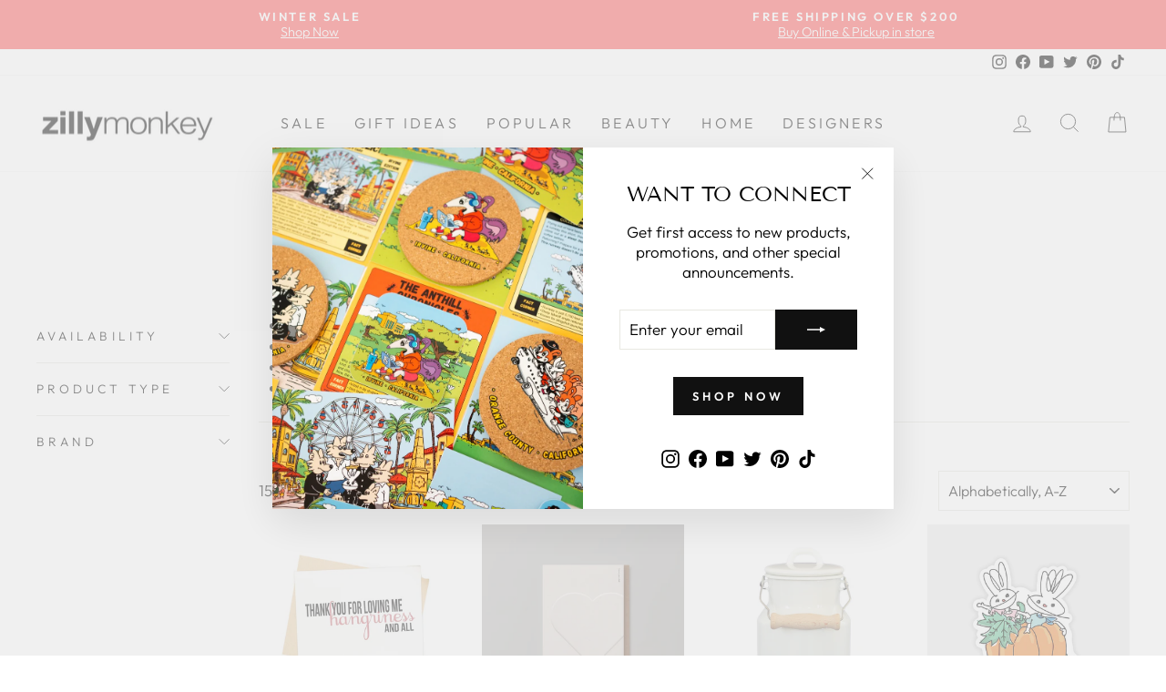

--- FILE ---
content_type: text/html; charset=utf-8
request_url: https://zillymonkey.com/en-it/collections/by-price
body_size: 43624
content:
<!doctype html>
<html class="no-js" lang="en" dir="ltr">
<head>

 <!-- Google Tag Manager -->
<script>(function(w,d,s,l,i){w[l]=w[l]||[];w[l].push({'gtm.start':
new Date().getTime(),event:'gtm.js'});var f=d.getElementsByTagName(s)[0],
j=d.createElement(s),dl=l!='dataLayer'?'&l='+l:'';j.async=true;j.src=
'https://www.googletagmanager.com/gtm.js?id='+i+dl;f.parentNode.insertBefore(j,f);
})(window,document,'script','dataLayer','GTM-PR5CPNQ');</script>
<!-- End Google Tag Manager -->

<!-- Google tag (gtag.js) -->
<script async src="https://www.googletagmanager.com/gtag/js?id=G-W5LDLK36SV"></script>
<script>
  window.dataLayer = window.dataLayer || [];
  function gtag(){dataLayer.push(arguments);}
  gtag('js', new Date());
 
  gtag('config', 'G-W5LDLK36SV');
  gtag('config', 'AW-958020978');
</script>
  
  <meta charset="utf-8">
  <meta http-equiv="X-UA-Compatible" content="IE=edge,chrome=1">
  <meta name="viewport" content="width=device-width,initial-scale=1">
  <meta name="theme-color" content="#111111">
  <link rel="canonical" href="https://zillymonkey.com/en-it/collections/by-price">
  <link rel="preconnect" href="https://cdn.shopify.com">
  <link rel="preconnect" href="https://fonts.shopifycdn.com">
  <link rel="dns-prefetch" href="https://productreviews.shopifycdn.com">
  <link rel="dns-prefetch" href="https://ajax.googleapis.com">
  <link rel="dns-prefetch" href="https://maps.googleapis.com">
  <link rel="dns-prefetch" href="https://maps.gstatic.com"><link rel="shortcut icon" href="//zillymonkey.com/cdn/shop/files/favicon_32x32.png?v=1652331596" type="image/png" /><title>Holiday Gift Shopping Guide Designer Contemporary Modern Gift Shop
&ndash; zillymonkey
</title>
<meta name="description" content="Affordable Contemporary Gift for Wedding, House Warming, Birthdays, Graduation, His and Hers Birthday, Anniversary, Business Events, Executive @ zillymonkey.com"><meta property="og:site_name" content="zillymonkey">
  <meta property="og:url" content="https://zillymonkey.com/en-it/collections/by-price">
  <meta property="og:title" content="Holiday Gift Shopping Guide Designer Contemporary Modern Gift Shop">
  <meta property="og:type" content="website">
  <meta property="og:description" content="Affordable Contemporary Gift for Wedding, House Warming, Birthdays, Graduation, His and Hers Birthday, Anniversary, Business Events, Executive @ zillymonkey.com"><meta property="og:image" content="http://zillymonkey.com/cdn/shop/collections/by-price-1_207cbb8a-4278-4efe-ac7f-28452dc34fd3.gif?v=1478416119">
    <meta property="og:image:secure_url" content="https://zillymonkey.com/cdn/shop/collections/by-price-1_207cbb8a-4278-4efe-ac7f-28452dc34fd3.gif?v=1478416119">
    <meta property="og:image:width" content="800">
    <meta property="og:image:height" content="800"><meta name="twitter:site" content="@zillymonkey">
  <meta name="twitter:card" content="summary_large_image">
  <meta name="twitter:title" content="Holiday Gift Shopping Guide Designer Contemporary Modern Gift Shop">
  <meta name="twitter:description" content="Affordable Contemporary Gift for Wedding, House Warming, Birthdays, Graduation, His and Hers Birthday, Anniversary, Business Events, Executive @ zillymonkey.com">
<style data-shopify>@font-face {
  font-family: "Tenor Sans";
  font-weight: 400;
  font-style: normal;
  font-display: swap;
  src: url("//zillymonkey.com/cdn/fonts/tenor_sans/tenorsans_n4.966071a72c28462a9256039d3e3dc5b0cf314f65.woff2") format("woff2"),
       url("//zillymonkey.com/cdn/fonts/tenor_sans/tenorsans_n4.2282841d948f9649ba5c3cad6ea46df268141820.woff") format("woff");
}

  @font-face {
  font-family: Outfit;
  font-weight: 300;
  font-style: normal;
  font-display: swap;
  src: url("//zillymonkey.com/cdn/fonts/outfit/outfit_n3.8c97ae4c4fac7c2ea467a6dc784857f4de7e0e37.woff2") format("woff2"),
       url("//zillymonkey.com/cdn/fonts/outfit/outfit_n3.b50a189ccde91f9bceee88f207c18c09f0b62a7b.woff") format("woff");
}


  @font-face {
  font-family: Outfit;
  font-weight: 600;
  font-style: normal;
  font-display: swap;
  src: url("//zillymonkey.com/cdn/fonts/outfit/outfit_n6.dfcbaa80187851df2e8384061616a8eaa1702fdc.woff2") format("woff2"),
       url("//zillymonkey.com/cdn/fonts/outfit/outfit_n6.88384e9fc3e36038624caccb938f24ea8008a91d.woff") format("woff");
}

  
  
</style><link href="//zillymonkey.com/cdn/shop/t/59/assets/theme.css?v=24879238198708833841767386467" rel="stylesheet" type="text/css" media="all" />
<style data-shopify>:root {
    --typeHeaderPrimary: "Tenor Sans";
    --typeHeaderFallback: sans-serif;
    --typeHeaderSize: 35px;
    --typeHeaderWeight: 400;
    --typeHeaderLineHeight: 1;
    --typeHeaderSpacing: 0.0em;

    --typeBasePrimary:Outfit;
    --typeBaseFallback:sans-serif;
    --typeBaseSize: 17px;
    --typeBaseWeight: 300;
    --typeBaseSpacing: 0.0em;
    --typeBaseLineHeight: 1.3;

    --typeCollectionTitle: 23px;

    --iconWeight: 2px;
    --iconLinecaps: miter;

    
      --buttonRadius: 0px;
    

    --colorGridOverlayOpacity: 0.1;
  }

  .placeholder-content {
    background-image: linear-gradient(100deg, #ffffff 40%, #f7f7f7 63%, #ffffff 79%);
  }</style><script>
    document.documentElement.className = document.documentElement.className.replace('no-js', 'js');

    window.theme = window.theme || {};
    theme.routes = {
      home: "/en-it",
      cart: "/en-it/cart.js",
      cartPage: "/en-it/cart",
      cartAdd: "/en-it/cart/add.js",
      cartChange: "/en-it/cart/change.js",
      search: "/en-it/search"
    };
    theme.strings = {
      soldOut: "Sold Out",
      unavailable: "Unavailable",
      inStockLabel: "In stock, ready to ship",
      stockLabel: "Low stock - [count] items left",
      willNotShipUntil: "Ready to ship [date]",
      willBeInStockAfter: "Back in stock [date]",
      waitingForStock: "Inventory on the way",
      savePrice: "Save [saved_amount]",
      cartEmpty: "Your cart is currently empty.",
      cartTermsConfirmation: "You must agree with the terms and conditions of sales to check out",
      searchCollections: "Collections:",
      searchPages: "Pages:",
      searchArticles: "Articles:"
    };
    theme.settings = {
      dynamicVariantsEnable: true,
      cartType: "drawer",
      isCustomerTemplate: false,
      moneyFormat: "€{{amount_with_comma_separator}}",
      saveType: "percent",
      productImageSize: "natural",
      productImageCover: false,
      predictiveSearch: true,
      predictiveSearchType: "product",
      quickView: true,
      themeName: 'Impulse',
      themeVersion: "6.0.1"
    };
  </script>

  <script>window.performance && window.performance.mark && window.performance.mark('shopify.content_for_header.start');</script><meta name="google-site-verification" content="5XCQynZ98Dygb_-VQTtFwKnySWligBIuPk9KbPMXc0c">
<meta name="google-site-verification" content="nrhsUaFaFWvxhvH6BIaRyVeYSBmJgfXVxb637E7zUsU">
<meta id="shopify-digital-wallet" name="shopify-digital-wallet" content="/5573581/digital_wallets/dialog">
<meta name="shopify-checkout-api-token" content="b7d335867091779d7968e2b819dce5de">
<meta id="in-context-paypal-metadata" data-shop-id="5573581" data-venmo-supported="false" data-environment="production" data-locale="en_US" data-paypal-v4="true" data-currency="EUR">
<link rel="alternate" type="application/atom+xml" title="Feed" href="/en-it/collections/by-price.atom" />
<link rel="next" href="/en-it/collections/by-price?page=2">
<link rel="alternate" hreflang="x-default" href="https://zillymonkey.com/collections/by-price">
<link rel="alternate" hreflang="en" href="https://zillymonkey.com/collections/by-price">
<link rel="alternate" hreflang="en-AU" href="https://zillymonkey.com/en-au/collections/by-price">
<link rel="alternate" hreflang="en-HK" href="https://zillymonkey.com/en-hk/collections/by-price">
<link rel="alternate" hreflang="en-CA" href="https://zillymonkey.com/en-ca/collections/by-price">
<link rel="alternate" hreflang="en-DK" href="https://zillymonkey.com/en-dk/collections/by-price">
<link rel="alternate" hreflang="en-GB" href="https://zillymonkey.com/en-gb/collections/by-price">
<link rel="alternate" hreflang="en-JP" href="https://zillymonkey.com/en-jp/collections/by-price">
<link rel="alternate" hreflang="en-NZ" href="https://zillymonkey.com/en-nz/collections/by-price">
<link rel="alternate" hreflang="en-SG" href="https://zillymonkey.com/en-sg/collections/by-price">
<link rel="alternate" hreflang="en-NL" href="https://zillymonkey.com/en-nl/collections/by-price">
<link rel="alternate" hreflang="en-DE" href="https://zillymonkey.com/en-de/collections/by-price">
<link rel="alternate" hreflang="en-FR" href="https://zillymonkey.com/en-fr/collections/by-price">
<link rel="alternate" hreflang="en-CH" href="https://zillymonkey.com/en-ch/collections/by-price">
<link rel="alternate" hreflang="en-IT" href="https://zillymonkey.com/en-it/collections/by-price">
<link rel="alternate" type="application/json+oembed" href="https://zillymonkey.com/en-it/collections/by-price.oembed">
<script async="async" src="/checkouts/internal/preloads.js?locale=en-IT"></script>
<link rel="preconnect" href="https://shop.app" crossorigin="anonymous">
<script async="async" src="https://shop.app/checkouts/internal/preloads.js?locale=en-IT&shop_id=5573581" crossorigin="anonymous"></script>
<script id="apple-pay-shop-capabilities" type="application/json">{"shopId":5573581,"countryCode":"US","currencyCode":"EUR","merchantCapabilities":["supports3DS"],"merchantId":"gid:\/\/shopify\/Shop\/5573581","merchantName":"zillymonkey","requiredBillingContactFields":["postalAddress","email","phone"],"requiredShippingContactFields":["postalAddress","email","phone"],"shippingType":"shipping","supportedNetworks":["visa","masterCard","amex","discover","elo","jcb"],"total":{"type":"pending","label":"zillymonkey","amount":"1.00"},"shopifyPaymentsEnabled":true,"supportsSubscriptions":true}</script>
<script id="shopify-features" type="application/json">{"accessToken":"b7d335867091779d7968e2b819dce5de","betas":["rich-media-storefront-analytics"],"domain":"zillymonkey.com","predictiveSearch":true,"shopId":5573581,"locale":"en"}</script>
<script>var Shopify = Shopify || {};
Shopify.shop = "zillymonkey.myshopify.com";
Shopify.locale = "en";
Shopify.currency = {"active":"EUR","rate":"0.85555771"};
Shopify.country = "IT";
Shopify.theme = {"name":"Holiday 2025","id":140880904266,"schema_name":"Impulse","schema_version":"6.0.1","theme_store_id":857,"role":"main"};
Shopify.theme.handle = "null";
Shopify.theme.style = {"id":null,"handle":null};
Shopify.cdnHost = "zillymonkey.com/cdn";
Shopify.routes = Shopify.routes || {};
Shopify.routes.root = "/en-it/";</script>
<script type="module">!function(o){(o.Shopify=o.Shopify||{}).modules=!0}(window);</script>
<script>!function(o){function n(){var o=[];function n(){o.push(Array.prototype.slice.apply(arguments))}return n.q=o,n}var t=o.Shopify=o.Shopify||{};t.loadFeatures=n(),t.autoloadFeatures=n()}(window);</script>
<script>
  window.ShopifyPay = window.ShopifyPay || {};
  window.ShopifyPay.apiHost = "shop.app\/pay";
  window.ShopifyPay.redirectState = null;
</script>
<script id="shop-js-analytics" type="application/json">{"pageType":"collection"}</script>
<script defer="defer" async type="module" src="//zillymonkey.com/cdn/shopifycloud/shop-js/modules/v2/client.init-shop-cart-sync_BT-GjEfc.en.esm.js"></script>
<script defer="defer" async type="module" src="//zillymonkey.com/cdn/shopifycloud/shop-js/modules/v2/chunk.common_D58fp_Oc.esm.js"></script>
<script defer="defer" async type="module" src="//zillymonkey.com/cdn/shopifycloud/shop-js/modules/v2/chunk.modal_xMitdFEc.esm.js"></script>
<script type="module">
  await import("//zillymonkey.com/cdn/shopifycloud/shop-js/modules/v2/client.init-shop-cart-sync_BT-GjEfc.en.esm.js");
await import("//zillymonkey.com/cdn/shopifycloud/shop-js/modules/v2/chunk.common_D58fp_Oc.esm.js");
await import("//zillymonkey.com/cdn/shopifycloud/shop-js/modules/v2/chunk.modal_xMitdFEc.esm.js");

  window.Shopify.SignInWithShop?.initShopCartSync?.({"fedCMEnabled":true,"windoidEnabled":true});

</script>
<script>
  window.Shopify = window.Shopify || {};
  if (!window.Shopify.featureAssets) window.Shopify.featureAssets = {};
  window.Shopify.featureAssets['shop-js'] = {"shop-cart-sync":["modules/v2/client.shop-cart-sync_DZOKe7Ll.en.esm.js","modules/v2/chunk.common_D58fp_Oc.esm.js","modules/v2/chunk.modal_xMitdFEc.esm.js"],"init-fed-cm":["modules/v2/client.init-fed-cm_B6oLuCjv.en.esm.js","modules/v2/chunk.common_D58fp_Oc.esm.js","modules/v2/chunk.modal_xMitdFEc.esm.js"],"shop-cash-offers":["modules/v2/client.shop-cash-offers_D2sdYoxE.en.esm.js","modules/v2/chunk.common_D58fp_Oc.esm.js","modules/v2/chunk.modal_xMitdFEc.esm.js"],"shop-login-button":["modules/v2/client.shop-login-button_QeVjl5Y3.en.esm.js","modules/v2/chunk.common_D58fp_Oc.esm.js","modules/v2/chunk.modal_xMitdFEc.esm.js"],"pay-button":["modules/v2/client.pay-button_DXTOsIq6.en.esm.js","modules/v2/chunk.common_D58fp_Oc.esm.js","modules/v2/chunk.modal_xMitdFEc.esm.js"],"shop-button":["modules/v2/client.shop-button_DQZHx9pm.en.esm.js","modules/v2/chunk.common_D58fp_Oc.esm.js","modules/v2/chunk.modal_xMitdFEc.esm.js"],"avatar":["modules/v2/client.avatar_BTnouDA3.en.esm.js"],"init-windoid":["modules/v2/client.init-windoid_CR1B-cfM.en.esm.js","modules/v2/chunk.common_D58fp_Oc.esm.js","modules/v2/chunk.modal_xMitdFEc.esm.js"],"init-shop-for-new-customer-accounts":["modules/v2/client.init-shop-for-new-customer-accounts_C_vY_xzh.en.esm.js","modules/v2/client.shop-login-button_QeVjl5Y3.en.esm.js","modules/v2/chunk.common_D58fp_Oc.esm.js","modules/v2/chunk.modal_xMitdFEc.esm.js"],"init-shop-email-lookup-coordinator":["modules/v2/client.init-shop-email-lookup-coordinator_BI7n9ZSv.en.esm.js","modules/v2/chunk.common_D58fp_Oc.esm.js","modules/v2/chunk.modal_xMitdFEc.esm.js"],"init-shop-cart-sync":["modules/v2/client.init-shop-cart-sync_BT-GjEfc.en.esm.js","modules/v2/chunk.common_D58fp_Oc.esm.js","modules/v2/chunk.modal_xMitdFEc.esm.js"],"shop-toast-manager":["modules/v2/client.shop-toast-manager_DiYdP3xc.en.esm.js","modules/v2/chunk.common_D58fp_Oc.esm.js","modules/v2/chunk.modal_xMitdFEc.esm.js"],"init-customer-accounts":["modules/v2/client.init-customer-accounts_D9ZNqS-Q.en.esm.js","modules/v2/client.shop-login-button_QeVjl5Y3.en.esm.js","modules/v2/chunk.common_D58fp_Oc.esm.js","modules/v2/chunk.modal_xMitdFEc.esm.js"],"init-customer-accounts-sign-up":["modules/v2/client.init-customer-accounts-sign-up_iGw4briv.en.esm.js","modules/v2/client.shop-login-button_QeVjl5Y3.en.esm.js","modules/v2/chunk.common_D58fp_Oc.esm.js","modules/v2/chunk.modal_xMitdFEc.esm.js"],"shop-follow-button":["modules/v2/client.shop-follow-button_CqMgW2wH.en.esm.js","modules/v2/chunk.common_D58fp_Oc.esm.js","modules/v2/chunk.modal_xMitdFEc.esm.js"],"checkout-modal":["modules/v2/client.checkout-modal_xHeaAweL.en.esm.js","modules/v2/chunk.common_D58fp_Oc.esm.js","modules/v2/chunk.modal_xMitdFEc.esm.js"],"shop-login":["modules/v2/client.shop-login_D91U-Q7h.en.esm.js","modules/v2/chunk.common_D58fp_Oc.esm.js","modules/v2/chunk.modal_xMitdFEc.esm.js"],"lead-capture":["modules/v2/client.lead-capture_BJmE1dJe.en.esm.js","modules/v2/chunk.common_D58fp_Oc.esm.js","modules/v2/chunk.modal_xMitdFEc.esm.js"],"payment-terms":["modules/v2/client.payment-terms_Ci9AEqFq.en.esm.js","modules/v2/chunk.common_D58fp_Oc.esm.js","modules/v2/chunk.modal_xMitdFEc.esm.js"]};
</script>
<script>(function() {
  var isLoaded = false;
  function asyncLoad() {
    if (isLoaded) return;
    isLoaded = true;
    var urls = ["https:\/\/cdn.tabarn.app\/cdn\/automatic-discount\/automatic-discount-v2.min.js?shop=zillymonkey.myshopify.com","https:\/\/cdn.hextom.com\/js\/freeshippingbar.js?shop=zillymonkey.myshopify.com","https:\/\/omnisnippet1.com\/platforms\/shopify.js?source=scriptTag\u0026v=2025-05-15T12\u0026shop=zillymonkey.myshopify.com","\/\/backinstock.useamp.com\/widget\/6692_1767153439.js?category=bis\u0026v=6\u0026shop=zillymonkey.myshopify.com"];
    for (var i = 0; i < urls.length; i++) {
      var s = document.createElement('script');
      s.type = 'text/javascript';
      s.async = true;
      s.src = urls[i];
      var x = document.getElementsByTagName('script')[0];
      x.parentNode.insertBefore(s, x);
    }
  };
  if(window.attachEvent) {
    window.attachEvent('onload', asyncLoad);
  } else {
    window.addEventListener('load', asyncLoad, false);
  }
})();</script>
<script id="__st">var __st={"a":5573581,"offset":-28800,"reqid":"db66684c-3b72-4a9b-a757-4bf61cbb4377-1769424641","pageurl":"zillymonkey.com\/en-it\/collections\/by-price","u":"d44be9b40467","p":"collection","rtyp":"collection","rid":25851799};</script>
<script>window.ShopifyPaypalV4VisibilityTracking = true;</script>
<script id="captcha-bootstrap">!function(){'use strict';const t='contact',e='account',n='new_comment',o=[[t,t],['blogs',n],['comments',n],[t,'customer']],c=[[e,'customer_login'],[e,'guest_login'],[e,'recover_customer_password'],[e,'create_customer']],r=t=>t.map((([t,e])=>`form[action*='/${t}']:not([data-nocaptcha='true']) input[name='form_type'][value='${e}']`)).join(','),a=t=>()=>t?[...document.querySelectorAll(t)].map((t=>t.form)):[];function s(){const t=[...o],e=r(t);return a(e)}const i='password',u='form_key',d=['recaptcha-v3-token','g-recaptcha-response','h-captcha-response',i],f=()=>{try{return window.sessionStorage}catch{return}},m='__shopify_v',_=t=>t.elements[u];function p(t,e,n=!1){try{const o=window.sessionStorage,c=JSON.parse(o.getItem(e)),{data:r}=function(t){const{data:e,action:n}=t;return t[m]||n?{data:e,action:n}:{data:t,action:n}}(c);for(const[e,n]of Object.entries(r))t.elements[e]&&(t.elements[e].value=n);n&&o.removeItem(e)}catch(o){console.error('form repopulation failed',{error:o})}}const l='form_type',E='cptcha';function T(t){t.dataset[E]=!0}const w=window,h=w.document,L='Shopify',v='ce_forms',y='captcha';let A=!1;((t,e)=>{const n=(g='f06e6c50-85a8-45c8-87d0-21a2b65856fe',I='https://cdn.shopify.com/shopifycloud/storefront-forms-hcaptcha/ce_storefront_forms_captcha_hcaptcha.v1.5.2.iife.js',D={infoText:'Protected by hCaptcha',privacyText:'Privacy',termsText:'Terms'},(t,e,n)=>{const o=w[L][v],c=o.bindForm;if(c)return c(t,g,e,D).then(n);var r;o.q.push([[t,g,e,D],n]),r=I,A||(h.body.append(Object.assign(h.createElement('script'),{id:'captcha-provider',async:!0,src:r})),A=!0)});var g,I,D;w[L]=w[L]||{},w[L][v]=w[L][v]||{},w[L][v].q=[],w[L][y]=w[L][y]||{},w[L][y].protect=function(t,e){n(t,void 0,e),T(t)},Object.freeze(w[L][y]),function(t,e,n,w,h,L){const[v,y,A,g]=function(t,e,n){const i=e?o:[],u=t?c:[],d=[...i,...u],f=r(d),m=r(i),_=r(d.filter((([t,e])=>n.includes(e))));return[a(f),a(m),a(_),s()]}(w,h,L),I=t=>{const e=t.target;return e instanceof HTMLFormElement?e:e&&e.form},D=t=>v().includes(t);t.addEventListener('submit',(t=>{const e=I(t);if(!e)return;const n=D(e)&&!e.dataset.hcaptchaBound&&!e.dataset.recaptchaBound,o=_(e),c=g().includes(e)&&(!o||!o.value);(n||c)&&t.preventDefault(),c&&!n&&(function(t){try{if(!f())return;!function(t){const e=f();if(!e)return;const n=_(t);if(!n)return;const o=n.value;o&&e.removeItem(o)}(t);const e=Array.from(Array(32),(()=>Math.random().toString(36)[2])).join('');!function(t,e){_(t)||t.append(Object.assign(document.createElement('input'),{type:'hidden',name:u})),t.elements[u].value=e}(t,e),function(t,e){const n=f();if(!n)return;const o=[...t.querySelectorAll(`input[type='${i}']`)].map((({name:t})=>t)),c=[...d,...o],r={};for(const[a,s]of new FormData(t).entries())c.includes(a)||(r[a]=s);n.setItem(e,JSON.stringify({[m]:1,action:t.action,data:r}))}(t,e)}catch(e){console.error('failed to persist form',e)}}(e),e.submit())}));const S=(t,e)=>{t&&!t.dataset[E]&&(n(t,e.some((e=>e===t))),T(t))};for(const o of['focusin','change'])t.addEventListener(o,(t=>{const e=I(t);D(e)&&S(e,y())}));const B=e.get('form_key'),M=e.get(l),P=B&&M;t.addEventListener('DOMContentLoaded',(()=>{const t=y();if(P)for(const e of t)e.elements[l].value===M&&p(e,B);[...new Set([...A(),...v().filter((t=>'true'===t.dataset.shopifyCaptcha))])].forEach((e=>S(e,t)))}))}(h,new URLSearchParams(w.location.search),n,t,e,['guest_login'])})(!0,!0)}();</script>
<script integrity="sha256-4kQ18oKyAcykRKYeNunJcIwy7WH5gtpwJnB7kiuLZ1E=" data-source-attribution="shopify.loadfeatures" defer="defer" src="//zillymonkey.com/cdn/shopifycloud/storefront/assets/storefront/load_feature-a0a9edcb.js" crossorigin="anonymous"></script>
<script crossorigin="anonymous" defer="defer" src="//zillymonkey.com/cdn/shopifycloud/storefront/assets/shopify_pay/storefront-65b4c6d7.js?v=20250812"></script>
<script data-source-attribution="shopify.dynamic_checkout.dynamic.init">var Shopify=Shopify||{};Shopify.PaymentButton=Shopify.PaymentButton||{isStorefrontPortableWallets:!0,init:function(){window.Shopify.PaymentButton.init=function(){};var t=document.createElement("script");t.src="https://zillymonkey.com/cdn/shopifycloud/portable-wallets/latest/portable-wallets.en.js",t.type="module",document.head.appendChild(t)}};
</script>
<script data-source-attribution="shopify.dynamic_checkout.buyer_consent">
  function portableWalletsHideBuyerConsent(e){var t=document.getElementById("shopify-buyer-consent"),n=document.getElementById("shopify-subscription-policy-button");t&&n&&(t.classList.add("hidden"),t.setAttribute("aria-hidden","true"),n.removeEventListener("click",e))}function portableWalletsShowBuyerConsent(e){var t=document.getElementById("shopify-buyer-consent"),n=document.getElementById("shopify-subscription-policy-button");t&&n&&(t.classList.remove("hidden"),t.removeAttribute("aria-hidden"),n.addEventListener("click",e))}window.Shopify?.PaymentButton&&(window.Shopify.PaymentButton.hideBuyerConsent=portableWalletsHideBuyerConsent,window.Shopify.PaymentButton.showBuyerConsent=portableWalletsShowBuyerConsent);
</script>
<script data-source-attribution="shopify.dynamic_checkout.cart.bootstrap">document.addEventListener("DOMContentLoaded",(function(){function t(){return document.querySelector("shopify-accelerated-checkout-cart, shopify-accelerated-checkout")}if(t())Shopify.PaymentButton.init();else{new MutationObserver((function(e,n){t()&&(Shopify.PaymentButton.init(),n.disconnect())})).observe(document.body,{childList:!0,subtree:!0})}}));
</script>
<script id='scb4127' type='text/javascript' async='' src='https://zillymonkey.com/cdn/shopifycloud/privacy-banner/storefront-banner.js'></script><link id="shopify-accelerated-checkout-styles" rel="stylesheet" media="screen" href="https://zillymonkey.com/cdn/shopifycloud/portable-wallets/latest/accelerated-checkout-backwards-compat.css" crossorigin="anonymous">
<style id="shopify-accelerated-checkout-cart">
        #shopify-buyer-consent {
  margin-top: 1em;
  display: inline-block;
  width: 100%;
}

#shopify-buyer-consent.hidden {
  display: none;
}

#shopify-subscription-policy-button {
  background: none;
  border: none;
  padding: 0;
  text-decoration: underline;
  font-size: inherit;
  cursor: pointer;
}

#shopify-subscription-policy-button::before {
  box-shadow: none;
}

      </style>

<script>window.performance && window.performance.mark && window.performance.mark('shopify.content_for_header.end');</script>
  
    <script type="text/javascript">
(function e(){var e=document.createElement("script");e.type="text/javascript",e.async=true,e.src="//staticw2.yotpo.com/dnHLqDOX0ECtLhOPhlQ4jnRhHNN31ygK4qpBJwMI/widget.js";var t=document.getElementsByTagName("script")[0];t.parentNode.insertBefore(e,t)})();
</script>

  <script src="//zillymonkey.com/cdn/shop/t/59/assets/vendor-scripts-v11.js" defer="defer"></script><link rel="stylesheet" href="//zillymonkey.com/cdn/shop/t/59/assets/country-flags.css"><script src="//zillymonkey.com/cdn/shop/t/59/assets/theme.js?v=47592256396192681461763541313" defer="defer"></script><!-- BEGIN app block: shopify://apps/yotpo-product-reviews/blocks/settings/eb7dfd7d-db44-4334-bc49-c893b51b36cf -->


<script type="text/javascript">
  (function e(){var e=document.createElement("script");
  e.type="text/javascript",e.async=true,
  e.src="//staticw2.yotpo.com/dnHLqDOX0ECtLhOPhlQ4jnRhHNN31ygK4qpBJwMI/widget.js?lang=en";
  var t=document.getElementsByTagName("script")[0];
  t.parentNode.insertBefore(e,t)})();
</script>



  
<!-- END app block --><link href="https://monorail-edge.shopifysvc.com" rel="dns-prefetch">
<script>(function(){if ("sendBeacon" in navigator && "performance" in window) {try {var session_token_from_headers = performance.getEntriesByType('navigation')[0].serverTiming.find(x => x.name == '_s').description;} catch {var session_token_from_headers = undefined;}var session_cookie_matches = document.cookie.match(/_shopify_s=([^;]*)/);var session_token_from_cookie = session_cookie_matches && session_cookie_matches.length === 2 ? session_cookie_matches[1] : "";var session_token = session_token_from_headers || session_token_from_cookie || "";function handle_abandonment_event(e) {var entries = performance.getEntries().filter(function(entry) {return /monorail-edge.shopifysvc.com/.test(entry.name);});if (!window.abandonment_tracked && entries.length === 0) {window.abandonment_tracked = true;var currentMs = Date.now();var navigation_start = performance.timing.navigationStart;var payload = {shop_id: 5573581,url: window.location.href,navigation_start,duration: currentMs - navigation_start,session_token,page_type: "collection"};window.navigator.sendBeacon("https://monorail-edge.shopifysvc.com/v1/produce", JSON.stringify({schema_id: "online_store_buyer_site_abandonment/1.1",payload: payload,metadata: {event_created_at_ms: currentMs,event_sent_at_ms: currentMs}}));}}window.addEventListener('pagehide', handle_abandonment_event);}}());</script>
<script id="web-pixels-manager-setup">(function e(e,d,r,n,o){if(void 0===o&&(o={}),!Boolean(null===(a=null===(i=window.Shopify)||void 0===i?void 0:i.analytics)||void 0===a?void 0:a.replayQueue)){var i,a;window.Shopify=window.Shopify||{};var t=window.Shopify;t.analytics=t.analytics||{};var s=t.analytics;s.replayQueue=[],s.publish=function(e,d,r){return s.replayQueue.push([e,d,r]),!0};try{self.performance.mark("wpm:start")}catch(e){}var l=function(){var e={modern:/Edge?\/(1{2}[4-9]|1[2-9]\d|[2-9]\d{2}|\d{4,})\.\d+(\.\d+|)|Firefox\/(1{2}[4-9]|1[2-9]\d|[2-9]\d{2}|\d{4,})\.\d+(\.\d+|)|Chrom(ium|e)\/(9{2}|\d{3,})\.\d+(\.\d+|)|(Maci|X1{2}).+ Version\/(15\.\d+|(1[6-9]|[2-9]\d|\d{3,})\.\d+)([,.]\d+|)( \(\w+\)|)( Mobile\/\w+|) Safari\/|Chrome.+OPR\/(9{2}|\d{3,})\.\d+\.\d+|(CPU[ +]OS|iPhone[ +]OS|CPU[ +]iPhone|CPU IPhone OS|CPU iPad OS)[ +]+(15[._]\d+|(1[6-9]|[2-9]\d|\d{3,})[._]\d+)([._]\d+|)|Android:?[ /-](13[3-9]|1[4-9]\d|[2-9]\d{2}|\d{4,})(\.\d+|)(\.\d+|)|Android.+Firefox\/(13[5-9]|1[4-9]\d|[2-9]\d{2}|\d{4,})\.\d+(\.\d+|)|Android.+Chrom(ium|e)\/(13[3-9]|1[4-9]\d|[2-9]\d{2}|\d{4,})\.\d+(\.\d+|)|SamsungBrowser\/([2-9]\d|\d{3,})\.\d+/,legacy:/Edge?\/(1[6-9]|[2-9]\d|\d{3,})\.\d+(\.\d+|)|Firefox\/(5[4-9]|[6-9]\d|\d{3,})\.\d+(\.\d+|)|Chrom(ium|e)\/(5[1-9]|[6-9]\d|\d{3,})\.\d+(\.\d+|)([\d.]+$|.*Safari\/(?![\d.]+ Edge\/[\d.]+$))|(Maci|X1{2}).+ Version\/(10\.\d+|(1[1-9]|[2-9]\d|\d{3,})\.\d+)([,.]\d+|)( \(\w+\)|)( Mobile\/\w+|) Safari\/|Chrome.+OPR\/(3[89]|[4-9]\d|\d{3,})\.\d+\.\d+|(CPU[ +]OS|iPhone[ +]OS|CPU[ +]iPhone|CPU IPhone OS|CPU iPad OS)[ +]+(10[._]\d+|(1[1-9]|[2-9]\d|\d{3,})[._]\d+)([._]\d+|)|Android:?[ /-](13[3-9]|1[4-9]\d|[2-9]\d{2}|\d{4,})(\.\d+|)(\.\d+|)|Mobile Safari.+OPR\/([89]\d|\d{3,})\.\d+\.\d+|Android.+Firefox\/(13[5-9]|1[4-9]\d|[2-9]\d{2}|\d{4,})\.\d+(\.\d+|)|Android.+Chrom(ium|e)\/(13[3-9]|1[4-9]\d|[2-9]\d{2}|\d{4,})\.\d+(\.\d+|)|Android.+(UC? ?Browser|UCWEB|U3)[ /]?(15\.([5-9]|\d{2,})|(1[6-9]|[2-9]\d|\d{3,})\.\d+)\.\d+|SamsungBrowser\/(5\.\d+|([6-9]|\d{2,})\.\d+)|Android.+MQ{2}Browser\/(14(\.(9|\d{2,})|)|(1[5-9]|[2-9]\d|\d{3,})(\.\d+|))(\.\d+|)|K[Aa][Ii]OS\/(3\.\d+|([4-9]|\d{2,})\.\d+)(\.\d+|)/},d=e.modern,r=e.legacy,n=navigator.userAgent;return n.match(d)?"modern":n.match(r)?"legacy":"unknown"}(),u="modern"===l?"modern":"legacy",c=(null!=n?n:{modern:"",legacy:""})[u],f=function(e){return[e.baseUrl,"/wpm","/b",e.hashVersion,"modern"===e.buildTarget?"m":"l",".js"].join("")}({baseUrl:d,hashVersion:r,buildTarget:u}),m=function(e){var d=e.version,r=e.bundleTarget,n=e.surface,o=e.pageUrl,i=e.monorailEndpoint;return{emit:function(e){var a=e.status,t=e.errorMsg,s=(new Date).getTime(),l=JSON.stringify({metadata:{event_sent_at_ms:s},events:[{schema_id:"web_pixels_manager_load/3.1",payload:{version:d,bundle_target:r,page_url:o,status:a,surface:n,error_msg:t},metadata:{event_created_at_ms:s}}]});if(!i)return console&&console.warn&&console.warn("[Web Pixels Manager] No Monorail endpoint provided, skipping logging."),!1;try{return self.navigator.sendBeacon.bind(self.navigator)(i,l)}catch(e){}var u=new XMLHttpRequest;try{return u.open("POST",i,!0),u.setRequestHeader("Content-Type","text/plain"),u.send(l),!0}catch(e){return console&&console.warn&&console.warn("[Web Pixels Manager] Got an unhandled error while logging to Monorail."),!1}}}}({version:r,bundleTarget:l,surface:e.surface,pageUrl:self.location.href,monorailEndpoint:e.monorailEndpoint});try{o.browserTarget=l,function(e){var d=e.src,r=e.async,n=void 0===r||r,o=e.onload,i=e.onerror,a=e.sri,t=e.scriptDataAttributes,s=void 0===t?{}:t,l=document.createElement("script"),u=document.querySelector("head"),c=document.querySelector("body");if(l.async=n,l.src=d,a&&(l.integrity=a,l.crossOrigin="anonymous"),s)for(var f in s)if(Object.prototype.hasOwnProperty.call(s,f))try{l.dataset[f]=s[f]}catch(e){}if(o&&l.addEventListener("load",o),i&&l.addEventListener("error",i),u)u.appendChild(l);else{if(!c)throw new Error("Did not find a head or body element to append the script");c.appendChild(l)}}({src:f,async:!0,onload:function(){if(!function(){var e,d;return Boolean(null===(d=null===(e=window.Shopify)||void 0===e?void 0:e.analytics)||void 0===d?void 0:d.initialized)}()){var d=window.webPixelsManager.init(e)||void 0;if(d){var r=window.Shopify.analytics;r.replayQueue.forEach((function(e){var r=e[0],n=e[1],o=e[2];d.publishCustomEvent(r,n,o)})),r.replayQueue=[],r.publish=d.publishCustomEvent,r.visitor=d.visitor,r.initialized=!0}}},onerror:function(){return m.emit({status:"failed",errorMsg:"".concat(f," has failed to load")})},sri:function(e){var d=/^sha384-[A-Za-z0-9+/=]+$/;return"string"==typeof e&&d.test(e)}(c)?c:"",scriptDataAttributes:o}),m.emit({status:"loading"})}catch(e){m.emit({status:"failed",errorMsg:(null==e?void 0:e.message)||"Unknown error"})}}})({shopId: 5573581,storefrontBaseUrl: "https://zillymonkey.com",extensionsBaseUrl: "https://extensions.shopifycdn.com/cdn/shopifycloud/web-pixels-manager",monorailEndpoint: "https://monorail-edge.shopifysvc.com/unstable/produce_batch",surface: "storefront-renderer",enabledBetaFlags: ["2dca8a86"],webPixelsConfigList: [{"id":"1115717706","configuration":"{\"yotpoStoreId\":\"dnHLqDOX0ECtLhOPhlQ4jnRhHNN31ygK4qpBJwMI\"}","eventPayloadVersion":"v1","runtimeContext":"STRICT","scriptVersion":"8bb37a256888599d9a3d57f0551d3859","type":"APP","apiClientId":70132,"privacyPurposes":["ANALYTICS","MARKETING","SALE_OF_DATA"],"dataSharingAdjustments":{"protectedCustomerApprovalScopes":["read_customer_address","read_customer_email","read_customer_name","read_customer_personal_data","read_customer_phone"]}},{"id":"528121930","configuration":"{\"pixel_id\":\"481171372075938\",\"pixel_type\":\"facebook_pixel\"}","eventPayloadVersion":"v1","runtimeContext":"OPEN","scriptVersion":"ca16bc87fe92b6042fbaa3acc2fbdaa6","type":"APP","apiClientId":2329312,"privacyPurposes":["ANALYTICS","MARKETING","SALE_OF_DATA"],"dataSharingAdjustments":{"protectedCustomerApprovalScopes":["read_customer_address","read_customer_email","read_customer_name","read_customer_personal_data","read_customer_phone"]}},{"id":"345800778","configuration":"{\"config\":\"{\\\"google_tag_ids\\\":[\\\"G-HBQG429M9P\\\",\\\"AW-958020978\\\",\\\"GT-5TJZ5KL\\\",\\\"G-W5LDLK36SV\\\",\\\"GT-PZVZXH2\\\"],\\\"target_country\\\":\\\"US\\\",\\\"gtag_events\\\":[{\\\"type\\\":\\\"search\\\",\\\"action_label\\\":[\\\"G-HBQG429M9P\\\",\\\"AW-958020978\\\/aH_mCNf5u4cBEPL66MgD\\\",\\\"G-W5LDLK36SV\\\"]},{\\\"type\\\":\\\"begin_checkout\\\",\\\"action_label\\\":[\\\"G-HBQG429M9P\\\",\\\"AW-958020978\\\/wlerCNT5u4cBEPL66MgD\\\",\\\"G-W5LDLK36SV\\\"]},{\\\"type\\\":\\\"view_item\\\",\\\"action_label\\\":[\\\"G-HBQG429M9P\\\",\\\"AW-958020978\\\/aPjICIv4u4cBEPL66MgD\\\",\\\"MC-S5VRMW409T\\\",\\\"G-W5LDLK36SV\\\"]},{\\\"type\\\":\\\"purchase\\\",\\\"action_label\\\":[\\\"G-HBQG429M9P\\\",\\\"AW-958020978\\\/zlxdCIj4u4cBEPL66MgD\\\",\\\"MC-S5VRMW409T\\\",\\\"AW-958020978\\\/KWy8COvapFcQ8vroyAM\\\",\\\"G-W5LDLK36SV\\\"]},{\\\"type\\\":\\\"page_view\\\",\\\"action_label\\\":[\\\"G-HBQG429M9P\\\",\\\"AW-958020978\\\/ALjlCIX4u4cBEPL66MgD\\\",\\\"MC-S5VRMW409T\\\",\\\"G-W5LDLK36SV\\\"]},{\\\"type\\\":\\\"add_payment_info\\\",\\\"action_label\\\":[\\\"G-HBQG429M9P\\\",\\\"AW-958020978\\\/vh53CNr5u4cBEPL66MgD\\\",\\\"G-W5LDLK36SV\\\"]},{\\\"type\\\":\\\"add_to_cart\\\",\\\"action_label\\\":[\\\"G-HBQG429M9P\\\",\\\"AW-958020978\\\/vnSXCNH5u4cBEPL66MgD\\\",\\\"G-W5LDLK36SV\\\"]}],\\\"enable_monitoring_mode\\\":false}\"}","eventPayloadVersion":"v1","runtimeContext":"OPEN","scriptVersion":"b2a88bafab3e21179ed38636efcd8a93","type":"APP","apiClientId":1780363,"privacyPurposes":[],"dataSharingAdjustments":{"protectedCustomerApprovalScopes":["read_customer_address","read_customer_email","read_customer_name","read_customer_personal_data","read_customer_phone"]}},{"id":"291504202","configuration":"{\"pixelCode\":\"C6Q4OK0SD31JS4JVKTA0\"}","eventPayloadVersion":"v1","runtimeContext":"STRICT","scriptVersion":"22e92c2ad45662f435e4801458fb78cc","type":"APP","apiClientId":4383523,"privacyPurposes":["ANALYTICS","MARKETING","SALE_OF_DATA"],"dataSharingAdjustments":{"protectedCustomerApprovalScopes":["read_customer_address","read_customer_email","read_customer_name","read_customer_personal_data","read_customer_phone"]}},{"id":"100794442","configuration":"{\"apiURL\":\"https:\/\/api.omnisend.com\",\"appURL\":\"https:\/\/app.omnisend.com\",\"brandID\":\"5453bb07a79ca9a97af13fd7\",\"trackingURL\":\"https:\/\/wt.omnisendlink.com\"}","eventPayloadVersion":"v1","runtimeContext":"STRICT","scriptVersion":"aa9feb15e63a302383aa48b053211bbb","type":"APP","apiClientId":186001,"privacyPurposes":["ANALYTICS","MARKETING","SALE_OF_DATA"],"dataSharingAdjustments":{"protectedCustomerApprovalScopes":["read_customer_address","read_customer_email","read_customer_name","read_customer_personal_data","read_customer_phone"]}},{"id":"40927306","configuration":"{\"tagID\":\"2619258551643\"}","eventPayloadVersion":"v1","runtimeContext":"STRICT","scriptVersion":"18031546ee651571ed29edbe71a3550b","type":"APP","apiClientId":3009811,"privacyPurposes":["ANALYTICS","MARKETING","SALE_OF_DATA"],"dataSharingAdjustments":{"protectedCustomerApprovalScopes":["read_customer_address","read_customer_email","read_customer_name","read_customer_personal_data","read_customer_phone"]}},{"id":"shopify-app-pixel","configuration":"{}","eventPayloadVersion":"v1","runtimeContext":"STRICT","scriptVersion":"0450","apiClientId":"shopify-pixel","type":"APP","privacyPurposes":["ANALYTICS","MARKETING"]},{"id":"shopify-custom-pixel","eventPayloadVersion":"v1","runtimeContext":"LAX","scriptVersion":"0450","apiClientId":"shopify-pixel","type":"CUSTOM","privacyPurposes":["ANALYTICS","MARKETING"]}],isMerchantRequest: false,initData: {"shop":{"name":"zillymonkey","paymentSettings":{"currencyCode":"USD"},"myshopifyDomain":"zillymonkey.myshopify.com","countryCode":"US","storefrontUrl":"https:\/\/zillymonkey.com\/en-it"},"customer":null,"cart":null,"checkout":null,"productVariants":[],"purchasingCompany":null},},"https://zillymonkey.com/cdn","fcfee988w5aeb613cpc8e4bc33m6693e112",{"modern":"","legacy":""},{"shopId":"5573581","storefrontBaseUrl":"https:\/\/zillymonkey.com","extensionBaseUrl":"https:\/\/extensions.shopifycdn.com\/cdn\/shopifycloud\/web-pixels-manager","surface":"storefront-renderer","enabledBetaFlags":"[\"2dca8a86\"]","isMerchantRequest":"false","hashVersion":"fcfee988w5aeb613cpc8e4bc33m6693e112","publish":"custom","events":"[[\"page_viewed\",{}],[\"collection_viewed\",{\"collection\":{\"id\":\"25851799\",\"title\":\"By Price\",\"productVariants\":[{\"price\":{\"amount\":1.95,\"currencyCode\":\"EUR\"},\"product\":{\"title\":\"\\\"Thank you for Loving Me Hangry\\\" Card\",\"vendor\":\"Wild \u0026 Precious\",\"id\":\"6926501937226\",\"untranslatedTitle\":\"\\\"Thank you for Loving Me Hangry\\\" Card\",\"url\":\"\/en-it\/products\/hangry-card\",\"type\":\"Greeting Card\"},\"id\":\"39941286920266\",\"image\":{\"src\":\"\/\/zillymonkey.com\/cdn\/shop\/products\/d271ebe0daef4cc9e9079e3c7010dd278c1d1e0d125b44ea5537a45a984c78fc_1800x1800_9bbbd221-6970-47fa-8b90-c97fcdb5eac8.jpg?v=1658712981\"},\"sku\":\"\",\"title\":\"Default Title\",\"untranslatedTitle\":\"Default Title\"},{\"price\":{\"amount\":1.95,\"currencyCode\":\"EUR\"},\"product\":{\"title\":\"'Love You, Dad' Card\",\"vendor\":\"Kinshipped\",\"id\":\"6926554824778\",\"untranslatedTitle\":\"'Love You, Dad' Card\",\"url\":\"\/en-it\/products\/love-you-dad-card\",\"type\":\"Greeting Card\"},\"id\":\"39941348425802\",\"image\":{\"src\":\"\/\/zillymonkey.com\/cdn\/shop\/products\/21035390fa23cbe9c68fb79a2cfb484aad2b8130834ff45b6854b35c81292069.jpg?v=1658704034\"},\"sku\":\"BIRCHFD01\",\"title\":\"Default Title\",\"untranslatedTitle\":\"Default Title\"},{\"price\":{\"amount\":115.95,\"currencyCode\":\"EUR\"},\"product\":{\"title\":\"1.5L Enamel Milk Can With Handle\",\"vendor\":\"Riess\",\"id\":\"6704713236554\",\"untranslatedTitle\":\"1.5L Enamel Milk Can With Handle\",\"url\":\"\/en-it\/products\/1-5l-enamel-milk-can-with-handle-by-riess\",\"type\":\"Food Storage\"},\"id\":\"39479439818826\",\"image\":{\"src\":\"\/\/zillymonkey.com\/cdn\/shop\/products\/DSC_0108_b9d0e84f-0203-41a1-ae39-f53c87ee9c3a.jpg?v=1636525335\"},\"sku\":\"RI-0457-033\",\"title\":\"Default Title\",\"untranslatedTitle\":\"Default Title\"},{\"price\":{\"amount\":3.95,\"currencyCode\":\"EUR\"},\"product\":{\"title\":\"3ERs \u0026 4ERS in Pumpkin Sticker\",\"vendor\":\"ZillyTales\",\"id\":\"8066637693002\",\"untranslatedTitle\":\"3ERs \u0026 4ERS in Pumpkin Sticker\",\"url\":\"\/en-it\/products\/3ers-4ers-in-pumpkin-sticker\",\"type\":\"Sticker\"},\"id\":\"42847156535370\",\"image\":{\"src\":\"\/\/zillymonkey.com\/cdn\/shop\/files\/STK-ERS_STK-ERS106.jpg?v=1763677271\"},\"sku\":\"STK-ERS106\",\"title\":\"Default Title\",\"untranslatedTitle\":\"Default Title\"},{\"price\":{\"amount\":3.95,\"currencyCode\":\"EUR\"},\"product\":{\"title\":\"3ERs Boxing Champion Sticker\",\"vendor\":\"ZillyTales\",\"id\":\"8066637791306\",\"untranslatedTitle\":\"3ERs Boxing Champion Sticker\",\"url\":\"\/en-it\/products\/3ers-champion-sticker\",\"type\":\"Sticker\"},\"id\":\"42847156633674\",\"image\":{\"src\":\"\/\/zillymonkey.com\/cdn\/shop\/files\/STK-ERS_STK-ERS103.jpg?v=1763677274\"},\"sku\":\"STK-ERS103\",\"title\":\"Default Title\",\"untranslatedTitle\":\"Default Title\"},{\"price\":{\"amount\":3.95,\"currencyCode\":\"EUR\"},\"product\":{\"title\":\"3ERs Boxing Sticker\",\"vendor\":\"ZillyTales\",\"id\":\"8066637267018\",\"untranslatedTitle\":\"3ERs Boxing Sticker\",\"url\":\"\/en-it\/products\/3ers-boxing-sticker\",\"type\":\"Sticker\"},\"id\":\"42847146704970\",\"image\":{\"src\":\"\/\/zillymonkey.com\/cdn\/shop\/files\/STK-ERS_STK-ERS112.jpg?v=1763677266\"},\"sku\":\"STK-ERS112\",\"title\":\"Default Title\",\"untranslatedTitle\":\"Default Title\"},{\"price\":{\"amount\":3.95,\"currencyCode\":\"EUR\"},\"product\":{\"title\":\"3ERs Cooking Thumbs Up Sticker\",\"vendor\":\"ZillyTales\",\"id\":\"8066637365322\",\"untranslatedTitle\":\"3ERs Cooking Thumbs Up Sticker\",\"url\":\"\/en-it\/products\/3ers-cooking-thumbs-up-sticker\",\"type\":\"Sticker\"},\"id\":\"42847149949002\",\"image\":{\"src\":\"\/\/zillymonkey.com\/cdn\/shop\/files\/STK-ERS_STK-ERS110.jpg?v=1763677268\"},\"sku\":\"STK-ERS110\",\"title\":\"Default Title\",\"untranslatedTitle\":\"Default Title\"},{\"price\":{\"amount\":3.95,\"currencyCode\":\"EUR\"},\"product\":{\"title\":\"3ERs Giving Heart Sticker\",\"vendor\":\"ZillyTales\",\"id\":\"8066637070410\",\"untranslatedTitle\":\"3ERs Giving Heart Sticker\",\"url\":\"\/en-it\/products\/3ers-giving-heart-sticker\",\"type\":\"Sticker\"},\"id\":\"42847143428170\",\"image\":{\"src\":\"\/\/zillymonkey.com\/cdn\/shop\/files\/STK-ERS_STK-ERS115.jpg?v=1763677263\"},\"sku\":\"STK-ERS115\",\"title\":\"Default Title\",\"untranslatedTitle\":\"Default Title\"},{\"price\":{\"amount\":3.95,\"currencyCode\":\"EUR\"},\"product\":{\"title\":\"3ERs Waving Sticker\",\"vendor\":\"ZillyTales\",\"id\":\"8066637889610\",\"untranslatedTitle\":\"3ERs Waving Sticker\",\"url\":\"\/en-it\/products\/3ers-waving-sticker\",\"type\":\"Sticker\"},\"id\":\"42847159844938\",\"image\":{\"src\":\"\/\/zillymonkey.com\/cdn\/shop\/files\/STK-ERS_STK-ERS101.jpg?v=1763677275\"},\"sku\":\"STK-ERS101\",\"title\":\"Default Title\",\"untranslatedTitle\":\"Default Title\"},{\"price\":{\"amount\":3.95,\"currencyCode\":\"EUR\"},\"product\":{\"title\":\"3ERs with Balloon Sticker\",\"vendor\":\"ZillyTales\",\"id\":\"8066637725770\",\"untranslatedTitle\":\"3ERs with Balloon Sticker\",\"url\":\"\/en-it\/products\/3ers-with-balloon-sticker\",\"type\":\"Sticker\"},\"id\":\"42847156568138\",\"image\":{\"src\":\"\/\/zillymonkey.com\/cdn\/shop\/files\/STK-ERS_STK-ERS105.jpg?v=1763677272\"},\"sku\":\"STK-ERS105\",\"title\":\"Default Title\",\"untranslatedTitle\":\"Default Title\"},{\"price\":{\"amount\":3.95,\"currencyCode\":\"EUR\"},\"product\":{\"title\":\"3ERs with Cupcake Sticker\",\"vendor\":\"ZillyTales\",\"id\":\"8066637594698\",\"untranslatedTitle\":\"3ERs with Cupcake Sticker\",\"url\":\"\/en-it\/products\/3ers-with-cupcake-sticker\",\"type\":\"Sticker\"},\"id\":\"42847153324106\",\"image\":{\"src\":\"\/\/zillymonkey.com\/cdn\/shop\/files\/STK-ERS_STK-ERS107.jpg?v=1763677270\"},\"sku\":\"STK-ERS107\",\"title\":\"Default Title\",\"untranslatedTitle\":\"Default Title\"},{\"price\":{\"amount\":141.95,\"currencyCode\":\"EUR\"},\"product\":{\"title\":\"49.25” XL City Skyline Silhouette - Chicago\",\"vendor\":\"The Line\",\"id\":\"4805328142410\",\"untranslatedTitle\":\"49.25” XL City Skyline Silhouette - Chicago\",\"url\":\"\/en-it\/products\/copy-of-49-25-xl-city-skyline-silhouette-chicago-by-the-line\",\"type\":\"Wall Decor \u0026 Accessories\"},\"id\":\"32541196582986\",\"image\":{\"src\":\"\/\/zillymonkey.com\/cdn\/shop\/products\/Chicago-A_XL.jpg?v=1602734640\"},\"sku\":\"TL-CHI-AXL\",\"title\":\"Default Title\",\"untranslatedTitle\":\"Default Title\"},{\"price\":{\"amount\":141.95,\"currencyCode\":\"EUR\"},\"product\":{\"title\":\"49.25” XL City Skyline Silhouette - London\",\"vendor\":\"The Line\",\"id\":\"4805321687114\",\"untranslatedTitle\":\"49.25” XL City Skyline Silhouette - London\",\"url\":\"\/en-it\/products\/copy-of-49-25-xl-city-skyline-silhouette-london-by-the-line\",\"type\":\"Wall Decor \u0026 Accessories\"},\"id\":\"32541188554826\",\"image\":{\"src\":\"\/\/zillymonkey.com\/cdn\/shop\/products\/LON_A_XL_1500x1500_d7c788c6-c69a-4d65-9ec7-51845bb3c65b.jpg?v=1602733925\"},\"sku\":\"TL-LON-AXL\",\"title\":\"Default Title\",\"untranslatedTitle\":\"Default Title\"},{\"price\":{\"amount\":141.95,\"currencyCode\":\"EUR\"},\"product\":{\"title\":\"49.25” XL City Skyline Silhouette - New York City\",\"vendor\":\"The Line\",\"id\":\"4805322506314\",\"untranslatedTitle\":\"49.25” XL City Skyline Silhouette - New York City\",\"url\":\"\/en-it\/products\/49-25-xl-city-skyline-silhouette-new-york-city-by-the-line\",\"type\":\"Wall Decor \u0026 Accessories\"},\"id\":\"32541188751434\",\"image\":{\"src\":\"\/\/zillymonkey.com\/cdn\/shop\/products\/NYC_A_XL_1500x1500_bbccf640-dedd-4208-b5cc-fa10f4c884ef.jpg?v=1602734028\"},\"sku\":\"TL-NYC-AXL\",\"title\":\"Default Title\",\"untranslatedTitle\":\"Default Title\"},{\"price\":{\"amount\":141.95,\"currencyCode\":\"EUR\"},\"product\":{\"title\":\"49.25” XL City Skyline Silhouette - Paris\",\"vendor\":\"The Line\",\"id\":\"4805314379850\",\"untranslatedTitle\":\"49.25” XL City Skyline Silhouette - Paris\",\"url\":\"\/en-it\/products\/49-25-xl-city-skyline-silhouette-by-the-line\",\"type\":\"Wall Decor \u0026 Accessories\"},\"id\":\"32541184491594\",\"image\":{\"src\":\"\/\/zillymonkey.com\/cdn\/shop\/products\/PAR_A_XL_1500x1500_f48e7811-17c8-46ca-8e20-3931405db5b5.jpg?v=1602733279\"},\"sku\":\"TL-PAR-AXL\",\"title\":\"Default Title\",\"untranslatedTitle\":\"Default Title\"},{\"price\":{\"amount\":141.95,\"currencyCode\":\"EUR\"},\"product\":{\"title\":\"49.25” XL City Skyline Silhouette - Tokyo\",\"vendor\":\"The Line\",\"id\":\"4805327257674\",\"untranslatedTitle\":\"49.25” XL City Skyline Silhouette - Tokyo\",\"url\":\"\/en-it\/products\/49-25-xl-city-skyline-silhouette-tokyo-by-the-line\",\"type\":\"Wall Decor \u0026 Accessories\"},\"id\":\"32541195337802\",\"image\":{\"src\":\"\/\/zillymonkey.com\/cdn\/shop\/products\/Tokyo-A_XL_1500x1500_6fff289e-40d6-4bf2-92fa-0a20c2d994e4.jpg?v=1602734523\"},\"sku\":\"TL-TOK-AXL\",\"title\":\"Default Title\",\"untranslatedTitle\":\"Default Title\"},{\"price\":{\"amount\":141.95,\"currencyCode\":\"EUR\"},\"product\":{\"title\":\"49.25” XL City Skyline Silhouette - Washington DC\",\"vendor\":\"The Line\",\"id\":\"4805326372938\",\"untranslatedTitle\":\"49.25” XL City Skyline Silhouette - Washington DC\",\"url\":\"\/en-it\/products\/49-25-xl-city-skyline-silhouette-washington-dc-by-the-line\",\"type\":\"Wall Decor \u0026 Accessories\"},\"id\":\"32541194715210\",\"image\":{\"src\":\"\/\/zillymonkey.com\/cdn\/shop\/products\/Washington_A_XL_1500x1500_1cb2d625-c6e8-483f-931b-1045c8e080ad.jpg?v=1602734430\"},\"sku\":\"TL-WSH-AXL\",\"title\":\"Default Title\",\"untranslatedTitle\":\"Default Title\"},{\"price\":{\"amount\":3.95,\"currencyCode\":\"EUR\"},\"product\":{\"title\":\"4ERs Champion Sticker\",\"vendor\":\"ZillyTales\",\"id\":\"8066637332554\",\"untranslatedTitle\":\"4ERs Champion Sticker\",\"url\":\"\/en-it\/products\/4ers-champion-sticker\",\"type\":\"Sticker\"},\"id\":\"42847149883466\",\"image\":{\"src\":\"\/\/zillymonkey.com\/cdn\/shop\/files\/STK-ERS_STK-ERS111.jpg?v=1763677267\"},\"sku\":\"STK-ERS111\",\"title\":\"Default Title\",\"untranslatedTitle\":\"Default Title\"},{\"price\":{\"amount\":3.95,\"currencyCode\":\"EUR\"},\"product\":{\"title\":\"4ERs Flying Sticker\",\"vendor\":\"ZillyTales\",\"id\":\"8066637824074\",\"untranslatedTitle\":\"4ERs Flying Sticker\",\"url\":\"\/en-it\/products\/4ers-flying-sticker\",\"type\":\"Sticker\"},\"id\":\"42847156666442\",\"image\":{\"src\":\"\/\/zillymonkey.com\/cdn\/shop\/files\/STK-ERS_STK-ERS102.jpg?v=1763677274\"},\"sku\":\"STK-ERS102\",\"title\":\"Default Title\",\"untranslatedTitle\":\"Default Title\"},{\"price\":{\"amount\":3.95,\"currencyCode\":\"EUR\"},\"product\":{\"title\":\"4ERs Nerd with Balloon Sticker\",\"vendor\":\"ZillyTales\",\"id\":\"8066637463626\",\"untranslatedTitle\":\"4ERs Nerd with Balloon Sticker\",\"url\":\"\/en-it\/products\/4ers-nerd-with-balloon-sticker\",\"type\":\"Sticker\"},\"id\":\"42847149981770\",\"image\":{\"src\":\"\/\/zillymonkey.com\/cdn\/shop\/files\/STK-ERS_STK-ERS109.jpg?v=1763677268\"},\"sku\":\"STK-ERS109\",\"title\":\"Default Title\",\"untranslatedTitle\":\"Default Title\"},{\"price\":{\"amount\":3.95,\"currencyCode\":\"EUR\"},\"product\":{\"title\":\"4ERs Pointing Sticker\",\"vendor\":\"ZillyTales\",\"id\":\"8066637004874\",\"untranslatedTitle\":\"4ERs Pointing Sticker\",\"url\":\"\/en-it\/products\/4ers-pointing-sticker\",\"type\":\"Sticker\"},\"id\":\"42847140184138\",\"image\":{\"src\":\"\/\/zillymonkey.com\/cdn\/shop\/files\/STK-ERS_STK-ERS116.jpg?v=1763677263\"},\"sku\":\"STK-ERS116\",\"title\":\"Default Title\",\"untranslatedTitle\":\"Default Title\"},{\"price\":{\"amount\":3.95,\"currencyCode\":\"EUR\"},\"product\":{\"title\":\"4ERs Thinking Sticker\",\"vendor\":\"ZillyTales\",\"id\":\"8066637135946\",\"untranslatedTitle\":\"4ERs Thinking Sticker\",\"url\":\"\/en-it\/products\/4ers-thinking-sticker\",\"type\":\"Sticker\"},\"id\":\"42847143460938\",\"image\":{\"src\":\"\/\/zillymonkey.com\/cdn\/shop\/files\/STK-ERS_STK-ERS114.jpg?v=1763677264\"},\"sku\":\"STK-ERS114\",\"title\":\"Default Title\",\"untranslatedTitle\":\"Default Title\"},{\"price\":{\"amount\":3.95,\"currencyCode\":\"EUR\"},\"product\":{\"title\":\"4ERs with Balloon Sticker\",\"vendor\":\"ZillyTales\",\"id\":\"8066637758538\",\"untranslatedTitle\":\"4ERs with Balloon Sticker\",\"url\":\"\/en-it\/products\/4ers-with-balloon-sticker\",\"type\":\"Sticker\"},\"id\":\"42847156600906\",\"image\":{\"src\":\"\/\/zillymonkey.com\/cdn\/shop\/files\/STK-ERS_STK-ERS104.jpg?v=1763677273\"},\"sku\":\"STK-ERS104\",\"title\":\"Default Title\",\"untranslatedTitle\":\"Default Title\"},{\"price\":{\"amount\":3.95,\"currencyCode\":\"EUR\"},\"product\":{\"title\":\"4ERs with Heart Sticker\",\"vendor\":\"ZillyTales\",\"id\":\"8066637561930\",\"untranslatedTitle\":\"4ERs with Heart Sticker\",\"url\":\"\/en-it\/products\/4ers-with-heart-sticker\",\"type\":\"Sticker\"},\"id\":\"42847153291338\",\"image\":{\"src\":\"\/\/zillymonkey.com\/cdn\/shop\/files\/STK-ERS_STK-ERS108.jpg?v=1763677269\"},\"sku\":\"STK-ERS108\",\"title\":\"Default Title\",\"untranslatedTitle\":\"Default Title\"},{\"price\":{\"amount\":3.95,\"currencyCode\":\"EUR\"},\"product\":{\"title\":\"4ERs with Tumbler Sticker\",\"vendor\":\"ZillyTales\",\"id\":\"8066637201482\",\"untranslatedTitle\":\"4ERs with Tumbler Sticker\",\"url\":\"\/en-it\/products\/4ers-drinking-sticker\",\"type\":\"Sticker\"},\"id\":\"42847146639434\",\"image\":{\"src\":\"\/\/zillymonkey.com\/cdn\/shop\/files\/STK-ERS_STK-ERS113.jpg?v=1763677265\"},\"sku\":\"STK-ERS113\",\"title\":\"Default Title\",\"untranslatedTitle\":\"Default Title\"},{\"price\":{\"amount\":6.95,\"currencyCode\":\"EUR\"},\"product\":{\"title\":\"A Little Love Makes The Season Glow Christmas Card\",\"vendor\":\"ZillyTales\",\"id\":\"8066638282826\",\"untranslatedTitle\":\"A Little Love Makes The Season Glow Christmas Card\",\"url\":\"\/en-it\/products\/christmas-card-a-little-love-makes-the-season-glow\",\"type\":\"Greeting Card\"},\"id\":\"42847169544266\",\"image\":{\"src\":\"\/\/zillymonkey.com\/cdn\/shop\/files\/TN-CRD-SNS113.jpg?v=1763677283\"},\"sku\":\"CRD-SNS113\",\"title\":\"Default Title\",\"untranslatedTitle\":\"Default Title\"},{\"price\":{\"amount\":36.95,\"currencyCode\":\"EUR\"},\"product\":{\"title\":\"Abalon Artisan Forged Cheese Knives\",\"vendor\":\"Texxture\",\"id\":\"6928136798282\",\"untranslatedTitle\":\"Abalon Artisan Forged Cheese Knives\",\"url\":\"\/en-it\/products\/abalon-cheese-knives\",\"type\":\"Scissors \u0026 Knives\"},\"id\":\"39944883470410\",\"image\":{\"src\":\"\/\/zillymonkey.com\/cdn\/shop\/products\/6420155_2400x2400_3200ee7d-aaa9-470b-b931-b4ad32f74ff8.jpg?v=1658880313\"},\"sku\":\"6420155\",\"title\":\"Default Title\",\"untranslatedTitle\":\"Default Title\"},{\"price\":{\"amount\":8.95,\"currencyCode\":\"EUR\"},\"product\":{\"title\":\"African Violet Shea Butter Hand Soap\",\"vendor\":\"Greenwich Bay\",\"id\":\"430746819\",\"untranslatedTitle\":\"African Violet Shea Butter Hand Soap\",\"url\":\"\/en-it\/products\/african-violet-liquid-soap-by-greenwich-bay-trading-co\",\"type\":\"Hand Soap\"},\"id\":\"9774115267\",\"image\":{\"src\":\"\/\/zillymonkey.com\/cdn\/shop\/products\/AfricanVioletCocoaButter-handsoap.jpg?v=1571439275\"},\"sku\":\"r2y025\",\"title\":\"Default Title\",\"untranslatedTitle\":\"Default Title\"},{\"price\":{\"amount\":1.95,\"currencyCode\":\"EUR\"},\"product\":{\"title\":\"Ahhh You're Having a Baby Card\",\"vendor\":\"Wild \u0026 Precious\",\"id\":\"6926501806154\",\"untranslatedTitle\":\"Ahhh You're Having a Baby Card\",\"url\":\"\/en-it\/products\/ahhh-youre-having-a-baby-card\",\"type\":\"Greeting Card\"},\"id\":\"39941286789194\",\"image\":{\"src\":\"\/\/zillymonkey.com\/cdn\/shop\/products\/fd5ab892fb0734bcec97cc9892197f152afab4a811098da23ef823281370bdd4.jpg?v=1658699417\"},\"sku\":\"\",\"title\":\"Default Title\",\"untranslatedTitle\":\"Default Title\"},{\"price\":{\"amount\":2.95,\"currencyCode\":\"EUR\"},\"product\":{\"title\":\"Almond Cocoa Butter Soap Bar\",\"vendor\":\"Greenwich Bay\",\"id\":\"343419887\",\"untranslatedTitle\":\"Almond Cocoa Butter Soap Bar\",\"url\":\"\/en-it\/products\/almond-cocoa-butter-exfoliating-shea-butter-soap-by-greenwich-bay\",\"type\":\"Bar Soap\"},\"id\":\"797901511\",\"image\":{\"src\":\"\/\/zillymonkey.com\/cdn\/shop\/products\/AlmondCocoaButterWSQ.png?v=1571439264\"},\"sku\":\"r5h001\",\"title\":\"1.9 oz\",\"untranslatedTitle\":\"1.9 oz\"},{\"price\":{\"amount\":12.95,\"currencyCode\":\"EUR\"},\"product\":{\"title\":\"Amsterdam Bike Art Mug\",\"vendor\":\"Magic Touch of the Dutch\",\"id\":\"7074183381066\",\"untranslatedTitle\":\"Amsterdam Bike Art Mug\",\"url\":\"\/en-it\/products\/amsterdam-bike-art-mug\",\"type\":\"Cups \u0026 Mugs\"},\"id\":\"40248200888394\",\"image\":{\"src\":\"\/\/zillymonkey.com\/cdn\/shop\/products\/502053.png?v=1676528881\"},\"sku\":\"502053\",\"title\":\"Default Title\",\"untranslatedTitle\":\"Default Title\"},{\"price\":{\"amount\":2.95,\"currencyCode\":\"EUR\"},\"product\":{\"title\":\"Amsterdam Canal Houses Candy Tin Container\",\"vendor\":\"Magic Touch of the Dutch\",\"id\":\"7035702247498\",\"untranslatedTitle\":\"Amsterdam Canal Houses Candy Tin Container\",\"url\":\"\/en-it\/products\/amsterdam-canal-houses-delicacy-tin-container\",\"type\":\"Storage \u0026 Organization\"},\"id\":\"40163386228810\",\"image\":{\"src\":\"\/\/zillymonkey.com\/cdn\/shop\/products\/514743.png?v=1669188531\"},\"sku\":\"514743\",\"title\":\"Default Title\",\"untranslatedTitle\":\"Default Title\"},{\"price\":{\"amount\":27.95,\"currencyCode\":\"EUR\"},\"product\":{\"title\":\"ANGELO Picture Holder\",\"vendor\":\"Philippi\",\"id\":\"473606939\",\"untranslatedTitle\":\"ANGELO Picture Holder\",\"url\":\"\/en-it\/products\/angelo-picture-holder-by-philippi\",\"type\":\"Photo Holder\"},\"id\":\"1268789395\",\"image\":{\"src\":\"\/\/zillymonkey.com\/cdn\/shop\/products\/193264-1.jpg?v=1571439282\"},\"sku\":\"193264\",\"title\":\"Silver\",\"untranslatedTitle\":\"Silver\"},{\"price\":{\"amount\":3.95,\"currencyCode\":\"EUR\"},\"product\":{\"title\":\"Angie The Merry Fairy Eco Ornaments\/Fresheners - Unique\",\"vendor\":\"Friendsheep\",\"id\":\"7415205199946\",\"untranslatedTitle\":\"Angie The Merry Fairy Eco Ornaments\/Fresheners - Unique\",\"url\":\"\/en-it\/products\/angie-the-merry-fairy-eco-ornaments-fresheners-unique\",\"type\":\"\"},\"id\":\"40554998792266\",\"image\":{\"src\":\"\/\/zillymonkey.com\/cdn\/shop\/products\/eef4f7cb1fe1fddb2cbabe071cf3894e956f686ab2fc11f7c434395b81d45393.jpg?v=1701156179\"},\"sku\":\"FDSP01530\",\"title\":\"Default Title\",\"untranslatedTitle\":\"Default Title\"},{\"price\":{\"amount\":6.95,\"currencyCode\":\"EUR\"},\"product\":{\"title\":\"Anthill Chronicles Irvine Coaster\",\"vendor\":\"ZillyTales\",\"id\":\"8066639429706\",\"untranslatedTitle\":\"Anthill Chronicles Irvine Coaster\",\"url\":\"\/en-it\/products\/anthill-chronicles-irvine-coaster\",\"type\":\"Coasters\"},\"id\":\"42847201853514\",\"image\":{\"src\":\"\/\/zillymonkey.com\/cdn\/shop\/files\/coaster____2_1800x1800_57a946b8-bfb4-4d36-bca8-8e698a2615aa.jpg?v=1763677307\"},\"sku\":\"ZS-COS-ANT-001\",\"title\":\"Default Title\",\"untranslatedTitle\":\"Default Title\"},{\"price\":{\"amount\":3.95,\"currencyCode\":\"EUR\"},\"product\":{\"title\":\"Anthill Chronicles Irvine Postcard\",\"vendor\":\"ZillyTales\",\"id\":\"8066640183370\",\"untranslatedTitle\":\"Anthill Chronicles Irvine Postcard\",\"url\":\"\/en-it\/products\/anthill-chronicles-irvine-postcard\",\"type\":\"Postcard\"},\"id\":\"42847221678154\",\"image\":{\"src\":\"\/\/zillymonkey.com\/cdn\/shop\/files\/POSTCARDS__-1_1800x1800_1be3d93a-6aa1-4c22-b6c3-a5e4777626ac.jpg?v=1763677317\"},\"sku\":\"ZS-POS-ANT-001\",\"title\":\"Default Title\",\"untranslatedTitle\":\"Default Title\"},{\"price\":{\"amount\":3.95,\"currencyCode\":\"EUR\"},\"product\":{\"title\":\"Anthill Chronicles Irvine Sticker\",\"vendor\":\"ZillyTales\",\"id\":\"8066639855690\",\"untranslatedTitle\":\"Anthill Chronicles Irvine Sticker\",\"url\":\"\/en-it\/products\/anthill-chronicles-irvine-sticker\",\"type\":\"Sticker\"},\"id\":\"42847211683914\",\"image\":{\"src\":\"\/\/zillymonkey.com\/cdn\/shop\/files\/stickers__-2_1800x1800_e5e8736a-a3af-4f09-9331-873a79bdfda7.jpg?v=1763677313\"},\"sku\":\"ZS-STK-ANT-001\",\"title\":\"Default Title\",\"untranslatedTitle\":\"Default Title\"},{\"price\":{\"amount\":8.95,\"currencyCode\":\"EUR\"},\"product\":{\"title\":\"Apple Cider Lotion\",\"vendor\":\"Greenwich Bay\",\"id\":\"469912819\",\"untranslatedTitle\":\"Apple Cider Lotion\",\"url\":\"\/en-it\/products\/apple-cider-lotion-by-greenwich-bay-trading-co\",\"type\":\"Lotion\"},\"id\":\"1250886159\",\"image\":{\"src\":\"\/\/zillymonkey.com\/cdn\/shop\/products\/apple-cider-lotion.jpg?v=1571439281\"},\"sku\":\"r2v001\",\"title\":\"16 fl oz\",\"untranslatedTitle\":\"16 fl oz\"},{\"price\":{\"amount\":2.95,\"currencyCode\":\"EUR\"},\"product\":{\"title\":\"Apple Cider Shea Butter Soap Bar\",\"vendor\":\"Greenwich Bay\",\"id\":\"469891523\",\"untranslatedTitle\":\"Apple Cider Shea Butter Soap Bar\",\"url\":\"\/en-it\/products\/apple-cider-soap-by-greenwich-bay-trading-co\",\"type\":\"Bar Soap\"},\"id\":\"1250816067\",\"image\":{\"src\":\"\/\/zillymonkey.com\/cdn\/shop\/products\/apple-cider.jpg?v=1571439281\"},\"sku\":\"r5f001\",\"title\":\"1.9 oz\",\"untranslatedTitle\":\"1.9 oz\"},{\"price\":{\"amount\":112.95,\"currencyCode\":\"EUR\"},\"product\":{\"title\":\"Aquarian Wind Chime\",\"vendor\":\"Music of the Spheres\",\"id\":\"6554155057226\",\"untranslatedTitle\":\"Aquarian Wind Chime\",\"url\":\"\/en-it\/products\/aquarian-wind-chime-by-music-of-the-spheres\",\"type\":\"Wind Chime\"},\"id\":\"39267371352138\",\"image\":{\"src\":\"\/\/zillymonkey.com\/cdn\/shop\/products\/soprano_919f857e-9587-4c87-8558-9e58329a9db0.jpg?v=1616783279\"},\"sku\":\"AS\",\"title\":\"Soprano\",\"untranslatedTitle\":\"Soprano\"}]}}]]"});</script><script>
  window.ShopifyAnalytics = window.ShopifyAnalytics || {};
  window.ShopifyAnalytics.meta = window.ShopifyAnalytics.meta || {};
  window.ShopifyAnalytics.meta.currency = 'EUR';
  var meta = {"products":[{"id":6926501937226,"gid":"gid:\/\/shopify\/Product\/6926501937226","vendor":"Wild \u0026 Precious","type":"Greeting Card","handle":"hangry-card","variants":[{"id":39941286920266,"price":195,"name":"\"Thank you for Loving Me Hangry\" Card","public_title":null,"sku":""}],"remote":false},{"id":6926554824778,"gid":"gid:\/\/shopify\/Product\/6926554824778","vendor":"Kinshipped","type":"Greeting Card","handle":"love-you-dad-card","variants":[{"id":39941348425802,"price":195,"name":"'Love You, Dad' Card","public_title":null,"sku":"BIRCHFD01"}],"remote":false},{"id":6704713236554,"gid":"gid:\/\/shopify\/Product\/6704713236554","vendor":"Riess","type":"Food Storage","handle":"1-5l-enamel-milk-can-with-handle-by-riess","variants":[{"id":39479439818826,"price":11595,"name":"1.5L Enamel Milk Can With Handle","public_title":null,"sku":"RI-0457-033"}],"remote":false},{"id":8066637693002,"gid":"gid:\/\/shopify\/Product\/8066637693002","vendor":"ZillyTales","type":"Sticker","handle":"3ers-4ers-in-pumpkin-sticker","variants":[{"id":42847156535370,"price":395,"name":"3ERs \u0026 4ERS in Pumpkin Sticker","public_title":null,"sku":"STK-ERS106"}],"remote":false},{"id":8066637791306,"gid":"gid:\/\/shopify\/Product\/8066637791306","vendor":"ZillyTales","type":"Sticker","handle":"3ers-champion-sticker","variants":[{"id":42847156633674,"price":395,"name":"3ERs Boxing Champion Sticker","public_title":null,"sku":"STK-ERS103"}],"remote":false},{"id":8066637267018,"gid":"gid:\/\/shopify\/Product\/8066637267018","vendor":"ZillyTales","type":"Sticker","handle":"3ers-boxing-sticker","variants":[{"id":42847146704970,"price":395,"name":"3ERs Boxing Sticker","public_title":null,"sku":"STK-ERS112"}],"remote":false},{"id":8066637365322,"gid":"gid:\/\/shopify\/Product\/8066637365322","vendor":"ZillyTales","type":"Sticker","handle":"3ers-cooking-thumbs-up-sticker","variants":[{"id":42847149949002,"price":395,"name":"3ERs Cooking Thumbs Up Sticker","public_title":null,"sku":"STK-ERS110"}],"remote":false},{"id":8066637070410,"gid":"gid:\/\/shopify\/Product\/8066637070410","vendor":"ZillyTales","type":"Sticker","handle":"3ers-giving-heart-sticker","variants":[{"id":42847143428170,"price":395,"name":"3ERs Giving Heart Sticker","public_title":null,"sku":"STK-ERS115"}],"remote":false},{"id":8066637889610,"gid":"gid:\/\/shopify\/Product\/8066637889610","vendor":"ZillyTales","type":"Sticker","handle":"3ers-waving-sticker","variants":[{"id":42847159844938,"price":395,"name":"3ERs Waving Sticker","public_title":null,"sku":"STK-ERS101"}],"remote":false},{"id":8066637725770,"gid":"gid:\/\/shopify\/Product\/8066637725770","vendor":"ZillyTales","type":"Sticker","handle":"3ers-with-balloon-sticker","variants":[{"id":42847156568138,"price":395,"name":"3ERs with Balloon Sticker","public_title":null,"sku":"STK-ERS105"}],"remote":false},{"id":8066637594698,"gid":"gid:\/\/shopify\/Product\/8066637594698","vendor":"ZillyTales","type":"Sticker","handle":"3ers-with-cupcake-sticker","variants":[{"id":42847153324106,"price":395,"name":"3ERs with Cupcake Sticker","public_title":null,"sku":"STK-ERS107"}],"remote":false},{"id":4805328142410,"gid":"gid:\/\/shopify\/Product\/4805328142410","vendor":"The Line","type":"Wall Decor \u0026 Accessories","handle":"copy-of-49-25-xl-city-skyline-silhouette-chicago-by-the-line","variants":[{"id":32541196582986,"price":14195,"name":"49.25” XL City Skyline Silhouette - Chicago","public_title":null,"sku":"TL-CHI-AXL"}],"remote":false},{"id":4805321687114,"gid":"gid:\/\/shopify\/Product\/4805321687114","vendor":"The Line","type":"Wall Decor \u0026 Accessories","handle":"copy-of-49-25-xl-city-skyline-silhouette-london-by-the-line","variants":[{"id":32541188554826,"price":14195,"name":"49.25” XL City Skyline Silhouette - London","public_title":null,"sku":"TL-LON-AXL"}],"remote":false},{"id":4805322506314,"gid":"gid:\/\/shopify\/Product\/4805322506314","vendor":"The Line","type":"Wall Decor \u0026 Accessories","handle":"49-25-xl-city-skyline-silhouette-new-york-city-by-the-line","variants":[{"id":32541188751434,"price":14195,"name":"49.25” XL City Skyline Silhouette - New York City","public_title":null,"sku":"TL-NYC-AXL"}],"remote":false},{"id":4805314379850,"gid":"gid:\/\/shopify\/Product\/4805314379850","vendor":"The Line","type":"Wall Decor \u0026 Accessories","handle":"49-25-xl-city-skyline-silhouette-by-the-line","variants":[{"id":32541184491594,"price":14195,"name":"49.25” XL City Skyline Silhouette - Paris","public_title":null,"sku":"TL-PAR-AXL"}],"remote":false},{"id":4805327257674,"gid":"gid:\/\/shopify\/Product\/4805327257674","vendor":"The Line","type":"Wall Decor \u0026 Accessories","handle":"49-25-xl-city-skyline-silhouette-tokyo-by-the-line","variants":[{"id":32541195337802,"price":14195,"name":"49.25” XL City Skyline Silhouette - Tokyo","public_title":null,"sku":"TL-TOK-AXL"}],"remote":false},{"id":4805326372938,"gid":"gid:\/\/shopify\/Product\/4805326372938","vendor":"The Line","type":"Wall Decor \u0026 Accessories","handle":"49-25-xl-city-skyline-silhouette-washington-dc-by-the-line","variants":[{"id":32541194715210,"price":14195,"name":"49.25” XL City Skyline Silhouette - Washington DC","public_title":null,"sku":"TL-WSH-AXL"}],"remote":false},{"id":8066637332554,"gid":"gid:\/\/shopify\/Product\/8066637332554","vendor":"ZillyTales","type":"Sticker","handle":"4ers-champion-sticker","variants":[{"id":42847149883466,"price":395,"name":"4ERs Champion Sticker","public_title":null,"sku":"STK-ERS111"}],"remote":false},{"id":8066637824074,"gid":"gid:\/\/shopify\/Product\/8066637824074","vendor":"ZillyTales","type":"Sticker","handle":"4ers-flying-sticker","variants":[{"id":42847156666442,"price":395,"name":"4ERs Flying Sticker","public_title":null,"sku":"STK-ERS102"}],"remote":false},{"id":8066637463626,"gid":"gid:\/\/shopify\/Product\/8066637463626","vendor":"ZillyTales","type":"Sticker","handle":"4ers-nerd-with-balloon-sticker","variants":[{"id":42847149981770,"price":395,"name":"4ERs Nerd with Balloon Sticker","public_title":null,"sku":"STK-ERS109"}],"remote":false},{"id":8066637004874,"gid":"gid:\/\/shopify\/Product\/8066637004874","vendor":"ZillyTales","type":"Sticker","handle":"4ers-pointing-sticker","variants":[{"id":42847140184138,"price":395,"name":"4ERs Pointing Sticker","public_title":null,"sku":"STK-ERS116"}],"remote":false},{"id":8066637135946,"gid":"gid:\/\/shopify\/Product\/8066637135946","vendor":"ZillyTales","type":"Sticker","handle":"4ers-thinking-sticker","variants":[{"id":42847143460938,"price":395,"name":"4ERs Thinking Sticker","public_title":null,"sku":"STK-ERS114"}],"remote":false},{"id":8066637758538,"gid":"gid:\/\/shopify\/Product\/8066637758538","vendor":"ZillyTales","type":"Sticker","handle":"4ers-with-balloon-sticker","variants":[{"id":42847156600906,"price":395,"name":"4ERs with Balloon Sticker","public_title":null,"sku":"STK-ERS104"}],"remote":false},{"id":8066637561930,"gid":"gid:\/\/shopify\/Product\/8066637561930","vendor":"ZillyTales","type":"Sticker","handle":"4ers-with-heart-sticker","variants":[{"id":42847153291338,"price":395,"name":"4ERs with Heart Sticker","public_title":null,"sku":"STK-ERS108"}],"remote":false},{"id":8066637201482,"gid":"gid:\/\/shopify\/Product\/8066637201482","vendor":"ZillyTales","type":"Sticker","handle":"4ers-drinking-sticker","variants":[{"id":42847146639434,"price":395,"name":"4ERs with Tumbler Sticker","public_title":null,"sku":"STK-ERS113"}],"remote":false},{"id":8066638282826,"gid":"gid:\/\/shopify\/Product\/8066638282826","vendor":"ZillyTales","type":"Greeting Card","handle":"christmas-card-a-little-love-makes-the-season-glow","variants":[{"id":42847169544266,"price":695,"name":"A Little Love Makes The Season Glow Christmas Card","public_title":null,"sku":"CRD-SNS113"}],"remote":false},{"id":6928136798282,"gid":"gid:\/\/shopify\/Product\/6928136798282","vendor":"Texxture","type":"Scissors \u0026 Knives","handle":"abalon-cheese-knives","variants":[{"id":39944883470410,"price":3695,"name":"Abalon Artisan Forged Cheese Knives","public_title":null,"sku":"6420155"}],"remote":false},{"id":430746819,"gid":"gid:\/\/shopify\/Product\/430746819","vendor":"Greenwich Bay","type":"Hand Soap","handle":"african-violet-liquid-soap-by-greenwich-bay-trading-co","variants":[{"id":9774115267,"price":895,"name":"African Violet Shea Butter Hand Soap","public_title":null,"sku":"r2y025"}],"remote":false},{"id":6926501806154,"gid":"gid:\/\/shopify\/Product\/6926501806154","vendor":"Wild \u0026 Precious","type":"Greeting Card","handle":"ahhh-youre-having-a-baby-card","variants":[{"id":39941286789194,"price":195,"name":"Ahhh You're Having a Baby Card","public_title":null,"sku":""}],"remote":false},{"id":343419887,"gid":"gid:\/\/shopify\/Product\/343419887","vendor":"Greenwich Bay","type":"Bar Soap","handle":"almond-cocoa-butter-exfoliating-shea-butter-soap-by-greenwich-bay","variants":[{"id":797901511,"price":295,"name":"Almond Cocoa Butter Soap Bar - 1.9 oz","public_title":"1.9 oz","sku":"r5h001"},{"id":975070867,"price":495,"name":"Almond Cocoa Butter Soap Bar - 6.35 oz","public_title":"6.35 oz","sku":"r54001"},{"id":797901515,"price":795,"name":"Almond Cocoa Butter Soap Bar - 10.5 oz","public_title":"10.5 oz","sku":"r5r001"}],"remote":false},{"id":7074183381066,"gid":"gid:\/\/shopify\/Product\/7074183381066","vendor":"Magic Touch of the Dutch","type":"Cups \u0026 Mugs","handle":"amsterdam-bike-art-mug","variants":[{"id":40248200888394,"price":1295,"name":"Amsterdam Bike Art Mug","public_title":null,"sku":"502053"}],"remote":false},{"id":7035702247498,"gid":"gid:\/\/shopify\/Product\/7035702247498","vendor":"Magic Touch of the Dutch","type":"Storage \u0026 Organization","handle":"amsterdam-canal-houses-delicacy-tin-container","variants":[{"id":40163386228810,"price":295,"name":"Amsterdam Canal Houses Candy Tin Container","public_title":null,"sku":"514743"}],"remote":false},{"id":473606939,"gid":"gid:\/\/shopify\/Product\/473606939","vendor":"Philippi","type":"Photo Holder","handle":"angelo-picture-holder-by-philippi","variants":[{"id":1268789395,"price":2795,"name":"ANGELO Picture Holder - Silver","public_title":"Silver","sku":"193264"}],"remote":false},{"id":7415205199946,"gid":"gid:\/\/shopify\/Product\/7415205199946","vendor":"Friendsheep","type":"","handle":"angie-the-merry-fairy-eco-ornaments-fresheners-unique","variants":[{"id":40554998792266,"price":395,"name":"Angie The Merry Fairy Eco Ornaments\/Fresheners - Unique","public_title":null,"sku":"FDSP01530"}],"remote":false},{"id":8066639429706,"gid":"gid:\/\/shopify\/Product\/8066639429706","vendor":"ZillyTales","type":"Coasters","handle":"anthill-chronicles-irvine-coaster","variants":[{"id":42847201853514,"price":695,"name":"Anthill Chronicles Irvine Coaster","public_title":null,"sku":"ZS-COS-ANT-001"}],"remote":false},{"id":8066640183370,"gid":"gid:\/\/shopify\/Product\/8066640183370","vendor":"ZillyTales","type":"Postcard","handle":"anthill-chronicles-irvine-postcard","variants":[{"id":42847221678154,"price":395,"name":"Anthill Chronicles Irvine Postcard","public_title":null,"sku":"ZS-POS-ANT-001"}],"remote":false},{"id":8066639855690,"gid":"gid:\/\/shopify\/Product\/8066639855690","vendor":"ZillyTales","type":"Sticker","handle":"anthill-chronicles-irvine-sticker","variants":[{"id":42847211683914,"price":395,"name":"Anthill Chronicles Irvine Sticker","public_title":null,"sku":"ZS-STK-ANT-001"}],"remote":false},{"id":469912819,"gid":"gid:\/\/shopify\/Product\/469912819","vendor":"Greenwich Bay","type":"Lotion","handle":"apple-cider-lotion-by-greenwich-bay-trading-co","variants":[{"id":1250886159,"price":895,"name":"Apple Cider Lotion - 16 fl oz","public_title":"16 fl oz","sku":"r2v001"}],"remote":false},{"id":469891523,"gid":"gid:\/\/shopify\/Product\/469891523","vendor":"Greenwich Bay","type":"Bar Soap","handle":"apple-cider-soap-by-greenwich-bay-trading-co","variants":[{"id":1250816067,"price":295,"name":"Apple Cider Shea Butter Soap Bar - 1.9 oz","public_title":"1.9 oz","sku":"r5f001"},{"id":1250816071,"price":495,"name":"Apple Cider Shea Butter Soap Bar - 6.35 oz","public_title":"6.35 oz","sku":"r53001"}],"remote":false},{"id":6554155057226,"gid":"gid:\/\/shopify\/Product\/6554155057226","vendor":"Music of the Spheres","type":"Wind Chime","handle":"aquarian-wind-chime-by-music-of-the-spheres","variants":[{"id":39267371352138,"price":11295,"name":"Aquarian Wind Chime - Soprano","public_title":"Soprano","sku":"AS"},{"id":39267371384906,"price":16495,"name":"Aquarian Wind Chime - Mezzo","public_title":"Mezzo","sku":"AM"},{"id":39267371417674,"price":23295,"name":"Aquarian Wind Chime - Alto","public_title":"Alto","sku":"AA"},{"id":39267371450442,"price":49295,"name":"Aquarian Wind Chime - Tenor","public_title":"Tenor","sku":"AT"},{"id":39267371483210,"price":73595,"name":"Aquarian Wind Chime - Bass","public_title":"Bass","sku":"AB"}],"remote":false}],"page":{"pageType":"collection","resourceType":"collection","resourceId":25851799,"requestId":"db66684c-3b72-4a9b-a757-4bf61cbb4377-1769424641"}};
  for (var attr in meta) {
    window.ShopifyAnalytics.meta[attr] = meta[attr];
  }
</script>
<script class="analytics">
  (function () {
    var customDocumentWrite = function(content) {
      var jquery = null;

      if (window.jQuery) {
        jquery = window.jQuery;
      } else if (window.Checkout && window.Checkout.$) {
        jquery = window.Checkout.$;
      }

      if (jquery) {
        jquery('body').append(content);
      }
    };

    var hasLoggedConversion = function(token) {
      if (token) {
        return document.cookie.indexOf('loggedConversion=' + token) !== -1;
      }
      return false;
    }

    var setCookieIfConversion = function(token) {
      if (token) {
        var twoMonthsFromNow = new Date(Date.now());
        twoMonthsFromNow.setMonth(twoMonthsFromNow.getMonth() + 2);

        document.cookie = 'loggedConversion=' + token + '; expires=' + twoMonthsFromNow;
      }
    }

    var trekkie = window.ShopifyAnalytics.lib = window.trekkie = window.trekkie || [];
    if (trekkie.integrations) {
      return;
    }
    trekkie.methods = [
      'identify',
      'page',
      'ready',
      'track',
      'trackForm',
      'trackLink'
    ];
    trekkie.factory = function(method) {
      return function() {
        var args = Array.prototype.slice.call(arguments);
        args.unshift(method);
        trekkie.push(args);
        return trekkie;
      };
    };
    for (var i = 0; i < trekkie.methods.length; i++) {
      var key = trekkie.methods[i];
      trekkie[key] = trekkie.factory(key);
    }
    trekkie.load = function(config) {
      trekkie.config = config || {};
      trekkie.config.initialDocumentCookie = document.cookie;
      var first = document.getElementsByTagName('script')[0];
      var script = document.createElement('script');
      script.type = 'text/javascript';
      script.onerror = function(e) {
        var scriptFallback = document.createElement('script');
        scriptFallback.type = 'text/javascript';
        scriptFallback.onerror = function(error) {
                var Monorail = {
      produce: function produce(monorailDomain, schemaId, payload) {
        var currentMs = new Date().getTime();
        var event = {
          schema_id: schemaId,
          payload: payload,
          metadata: {
            event_created_at_ms: currentMs,
            event_sent_at_ms: currentMs
          }
        };
        return Monorail.sendRequest("https://" + monorailDomain + "/v1/produce", JSON.stringify(event));
      },
      sendRequest: function sendRequest(endpointUrl, payload) {
        // Try the sendBeacon API
        if (window && window.navigator && typeof window.navigator.sendBeacon === 'function' && typeof window.Blob === 'function' && !Monorail.isIos12()) {
          var blobData = new window.Blob([payload], {
            type: 'text/plain'
          });

          if (window.navigator.sendBeacon(endpointUrl, blobData)) {
            return true;
          } // sendBeacon was not successful

        } // XHR beacon

        var xhr = new XMLHttpRequest();

        try {
          xhr.open('POST', endpointUrl);
          xhr.setRequestHeader('Content-Type', 'text/plain');
          xhr.send(payload);
        } catch (e) {
          console.log(e);
        }

        return false;
      },
      isIos12: function isIos12() {
        return window.navigator.userAgent.lastIndexOf('iPhone; CPU iPhone OS 12_') !== -1 || window.navigator.userAgent.lastIndexOf('iPad; CPU OS 12_') !== -1;
      }
    };
    Monorail.produce('monorail-edge.shopifysvc.com',
      'trekkie_storefront_load_errors/1.1',
      {shop_id: 5573581,
      theme_id: 140880904266,
      app_name: "storefront",
      context_url: window.location.href,
      source_url: "//zillymonkey.com/cdn/s/trekkie.storefront.8d95595f799fbf7e1d32231b9a28fd43b70c67d3.min.js"});

        };
        scriptFallback.async = true;
        scriptFallback.src = '//zillymonkey.com/cdn/s/trekkie.storefront.8d95595f799fbf7e1d32231b9a28fd43b70c67d3.min.js';
        first.parentNode.insertBefore(scriptFallback, first);
      };
      script.async = true;
      script.src = '//zillymonkey.com/cdn/s/trekkie.storefront.8d95595f799fbf7e1d32231b9a28fd43b70c67d3.min.js';
      first.parentNode.insertBefore(script, first);
    };
    trekkie.load(
      {"Trekkie":{"appName":"storefront","development":false,"defaultAttributes":{"shopId":5573581,"isMerchantRequest":null,"themeId":140880904266,"themeCityHash":"6205403198831748223","contentLanguage":"en","currency":"EUR","eventMetadataId":"cc3f6288-499a-42c6-8da2-752faa226499"},"isServerSideCookieWritingEnabled":true,"monorailRegion":"shop_domain","enabledBetaFlags":["65f19447"]},"Session Attribution":{},"S2S":{"facebookCapiEnabled":true,"source":"trekkie-storefront-renderer","apiClientId":580111}}
    );

    var loaded = false;
    trekkie.ready(function() {
      if (loaded) return;
      loaded = true;

      window.ShopifyAnalytics.lib = window.trekkie;

      var originalDocumentWrite = document.write;
      document.write = customDocumentWrite;
      try { window.ShopifyAnalytics.merchantGoogleAnalytics.call(this); } catch(error) {};
      document.write = originalDocumentWrite;

      window.ShopifyAnalytics.lib.page(null,{"pageType":"collection","resourceType":"collection","resourceId":25851799,"requestId":"db66684c-3b72-4a9b-a757-4bf61cbb4377-1769424641","shopifyEmitted":true});

      var match = window.location.pathname.match(/checkouts\/(.+)\/(thank_you|post_purchase)/)
      var token = match? match[1]: undefined;
      if (!hasLoggedConversion(token)) {
        setCookieIfConversion(token);
        window.ShopifyAnalytics.lib.track("Viewed Product Category",{"currency":"EUR","category":"Collection: by-price","collectionName":"by-price","collectionId":25851799,"nonInteraction":true},undefined,undefined,{"shopifyEmitted":true});
      }
    });


        var eventsListenerScript = document.createElement('script');
        eventsListenerScript.async = true;
        eventsListenerScript.src = "//zillymonkey.com/cdn/shopifycloud/storefront/assets/shop_events_listener-3da45d37.js";
        document.getElementsByTagName('head')[0].appendChild(eventsListenerScript);

})();</script>
  <script>
  if (!window.ga || (window.ga && typeof window.ga !== 'function')) {
    window.ga = function ga() {
      (window.ga.q = window.ga.q || []).push(arguments);
      if (window.Shopify && window.Shopify.analytics && typeof window.Shopify.analytics.publish === 'function') {
        window.Shopify.analytics.publish("ga_stub_called", {}, {sendTo: "google_osp_migration"});
      }
      console.error("Shopify's Google Analytics stub called with:", Array.from(arguments), "\nSee https://help.shopify.com/manual/promoting-marketing/pixels/pixel-migration#google for more information.");
    };
    if (window.Shopify && window.Shopify.analytics && typeof window.Shopify.analytics.publish === 'function') {
      window.Shopify.analytics.publish("ga_stub_initialized", {}, {sendTo: "google_osp_migration"});
    }
  }
</script>
<script
  defer
  src="https://zillymonkey.com/cdn/shopifycloud/perf-kit/shopify-perf-kit-3.0.4.min.js"
  data-application="storefront-renderer"
  data-shop-id="5573581"
  data-render-region="gcp-us-east1"
  data-page-type="collection"
  data-theme-instance-id="140880904266"
  data-theme-name="Impulse"
  data-theme-version="6.0.1"
  data-monorail-region="shop_domain"
  data-resource-timing-sampling-rate="10"
  data-shs="true"
  data-shs-beacon="true"
  data-shs-export-with-fetch="true"
  data-shs-logs-sample-rate="1"
  data-shs-beacon-endpoint="https://zillymonkey.com/api/collect"
></script>
</head>

<body class="template-collection" data-center-text="true" data-button_style="square" data-type_header_capitalize="true" data-type_headers_align_text="true" data-type_product_capitalize="false" data-swatch_style="round" >

  <a class="in-page-link visually-hidden skip-link" href="#MainContent">Skip to content</a>

  <div id="PageContainer" class="page-container">
    <div class="transition-body"><div id="shopify-section-header" class="shopify-section">

<div id="NavDrawer" class="drawer drawer--right">
  <div class="drawer__contents">
    <div class="drawer__fixed-header">
      <div class="drawer__header appear-animation appear-delay-1">
        <div class="h2 drawer__title"></div>
        <div class="drawer__close">
          <button type="button" class="drawer__close-button js-drawer-close">
            <svg aria-hidden="true" focusable="false" role="presentation" class="icon icon-close" viewBox="0 0 64 64"><path d="M19 17.61l27.12 27.13m0-27.12L19 44.74"/></svg>
            <span class="icon__fallback-text">Close menu</span>
          </button>
        </div>
      </div>
    </div>
    <div class="drawer__scrollable">
      <ul class="mobile-nav" role="navigation" aria-label="Primary"><li class="mobile-nav__item appear-animation appear-delay-2"><a href="/en-it/collections/sale" class="mobile-nav__link mobile-nav__link--top-level">SALE</a></li><li class="mobile-nav__item appear-animation appear-delay-3"><div class="mobile-nav__has-sublist"><a href="/en-it/collections/gift-collection"
                    class="mobile-nav__link mobile-nav__link--top-level"
                    id="Label-en-it-collections-gift-collection2"
                    >
                    Gift Ideas
                  </a>
                  <div class="mobile-nav__toggle">
                    <button type="button"
                      aria-controls="Linklist-en-it-collections-gift-collection2"
                      aria-labelledby="Label-en-it-collections-gift-collection2"
                      class="collapsible-trigger collapsible--auto-height"><span class="collapsible-trigger__icon collapsible-trigger__icon--open" role="presentation">
  <svg aria-hidden="true" focusable="false" role="presentation" class="icon icon--wide icon-chevron-down" viewBox="0 0 28 16"><path d="M1.57 1.59l12.76 12.77L27.1 1.59" stroke-width="2" stroke="#000" fill="none" fill-rule="evenodd"/></svg>
</span>
</button>
                  </div></div><div id="Linklist-en-it-collections-gift-collection2"
                class="mobile-nav__sublist collapsible-content collapsible-content--all"
                >
                <div class="collapsible-content__inner">
                  <ul class="mobile-nav__sublist"><li class="mobile-nav__item">
                        <div class="mobile-nav__child-item"><a href="/en-it/collections/gifts-for-her"
                              class="mobile-nav__link"
                              id="Sublabel-en-it-collections-gifts-for-her1"
                              >
                              Women
                            </a><button type="button"
                              aria-controls="Sublinklist-en-it-collections-gift-collection2-en-it-collections-gifts-for-her1"
                              aria-labelledby="Sublabel-en-it-collections-gifts-for-her1"
                              class="collapsible-trigger"><span class="collapsible-trigger__icon collapsible-trigger__icon--circle collapsible-trigger__icon--open" role="presentation">
  <svg aria-hidden="true" focusable="false" role="presentation" class="icon icon--wide icon-chevron-down" viewBox="0 0 28 16"><path d="M1.57 1.59l12.76 12.77L27.1 1.59" stroke-width="2" stroke="#000" fill="none" fill-rule="evenodd"/></svg>
</span>
</button></div><div
                            id="Sublinklist-en-it-collections-gift-collection2-en-it-collections-gifts-for-her1"
                            aria-labelledby="Sublabel-en-it-collections-gifts-for-her1"
                            class="mobile-nav__sublist collapsible-content collapsible-content--all"
                            >
                            <div class="collapsible-content__inner">
                              <ul class="mobile-nav__grandchildlist"><li class="mobile-nav__item">
                                    <a href="/en-it/collections/keychains-charms" class="mobile-nav__link">
                                      Keychains & Charms
                                    </a>
                                  </li><li class="mobile-nav__item">
                                    <a href="/en-it/collections/jewelry-1" class="mobile-nav__link">
                                      Jeweleries
                                    </a>
                                  </li><li class="mobile-nav__item">
                                    <a href="/en-it/collections/gifts-for-her" class="mobile-nav__link">
                                      Gifts for Her
                                    </a>
                                  </li><li class="mobile-nav__item">
                                    <a href="/en-it/collections/postnatal-baby-care" class="mobile-nav__link">
                                      Postnatal & Baby Care
                                    </a>
                                  </li><li class="mobile-nav__item">
                                    <a href="/en-it/collections/aprons" class="mobile-nav__link">
                                      Kitchen Aprons
                                    </a>
                                  </li><li class="mobile-nav__item">
                                    <a href="/en-it/collections/organic-collection" class="mobile-nav__link">
                                      Organic Collection
                                    </a>
                                  </li><li class="mobile-nav__item">
                                    <a href="/en-it/collections/gift-set" class="mobile-nav__link">
                                      Gift Sets
                                    </a>
                                  </li></ul>
                            </div>
                          </div></li><li class="mobile-nav__item">
                        <div class="mobile-nav__child-item"><a href="/en-it/collections/for-him"
                              class="mobile-nav__link"
                              id="Sublabel-en-it-collections-for-him2"
                              >
                              Men
                            </a><button type="button"
                              aria-controls="Sublinklist-en-it-collections-gift-collection2-en-it-collections-for-him2"
                              aria-labelledby="Sublabel-en-it-collections-for-him2"
                              class="collapsible-trigger"><span class="collapsible-trigger__icon collapsible-trigger__icon--circle collapsible-trigger__icon--open" role="presentation">
  <svg aria-hidden="true" focusable="false" role="presentation" class="icon icon--wide icon-chevron-down" viewBox="0 0 28 16"><path d="M1.57 1.59l12.76 12.77L27.1 1.59" stroke-width="2" stroke="#000" fill="none" fill-rule="evenodd"/></svg>
</span>
</button></div><div
                            id="Sublinklist-en-it-collections-gift-collection2-en-it-collections-for-him2"
                            aria-labelledby="Sublabel-en-it-collections-for-him2"
                            class="mobile-nav__sublist collapsible-content collapsible-content--all"
                            >
                            <div class="collapsible-content__inner">
                              <ul class="mobile-nav__grandchildlist"><li class="mobile-nav__item">
                                    <a href="/en-it/collections/tool-boxes-gadgets" class="mobile-nav__link">
                                      Tool Boxes
                                    </a>
                                  </li><li class="mobile-nav__item">
                                    <a href="/en-it/collections/for-him" class="mobile-nav__link">
                                      Gifts for Him
                                    </a>
                                  </li><li class="mobile-nav__item">
                                    <a href="/en-it/collections/games-puzzles" class="mobile-nav__link">
                                      Games & Puzzles
                                    </a>
                                  </li><li class="mobile-nav__item">
                                    <a href="/en-it/collections/grooming-cologne" class="mobile-nav__link">
                                      Skin Care, Grooming & Cologne
                                    </a>
                                  </li></ul>
                            </div>
                          </div></li><li class="mobile-nav__item">
                        <div class="mobile-nav__child-item"><a href="/en-it/collections/for-kids"
                              class="mobile-nav__link"
                              id="Sublabel-en-it-collections-for-kids3"
                              >
                              Kids
                            </a><button type="button"
                              aria-controls="Sublinklist-en-it-collections-gift-collection2-en-it-collections-for-kids3"
                              aria-labelledby="Sublabel-en-it-collections-for-kids3"
                              class="collapsible-trigger"><span class="collapsible-trigger__icon collapsible-trigger__icon--circle collapsible-trigger__icon--open" role="presentation">
  <svg aria-hidden="true" focusable="false" role="presentation" class="icon icon--wide icon-chevron-down" viewBox="0 0 28 16"><path d="M1.57 1.59l12.76 12.77L27.1 1.59" stroke-width="2" stroke="#000" fill="none" fill-rule="evenodd"/></svg>
</span>
</button></div><div
                            id="Sublinklist-en-it-collections-gift-collection2-en-it-collections-for-kids3"
                            aria-labelledby="Sublabel-en-it-collections-for-kids3"
                            class="mobile-nav__sublist collapsible-content collapsible-content--all"
                            >
                            <div class="collapsible-content__inner">
                              <ul class="mobile-nav__grandchildlist"><li class="mobile-nav__item">
                                    <a href="/en-it/collections/miffy-collection" class="mobile-nav__link">
                                      Miffy Collection
                                    </a>
                                  </li><li class="mobile-nav__item">
                                    <a href="/en-it/collections/monchhichi" class="mobile-nav__link">
                                      Monchhichi Collection
                                    </a>
                                  </li><li class="mobile-nav__item">
                                    <a href="/en-it/collections/for-kids" class="mobile-nav__link">
                                      Gifts for Kids
                                    </a>
                                  </li><li class="mobile-nav__item">
                                    <a href="/en-it/collections/baby-infants" class="mobile-nav__link">
                                      Babies & Infants
                                    </a>
                                  </li><li class="mobile-nav__item">
                                    <a href="/en-it/collections/toys-crafts" class="mobile-nav__link">
                                      Toys, Games & Crafts
                                    </a>
                                  </li><li class="mobile-nav__item">
                                    <a href="/en-it/collections/kids-accessories" class="mobile-nav__link">
                                      Kids' Accessories
                                    </a>
                                  </li></ul>
                            </div>
                          </div></li><li class="mobile-nav__item">
                        <div class="mobile-nav__child-item"><a href="/en-it/collections/miffy-collection"
                              class="mobile-nav__link"
                              id="Sublabel-en-it-collections-miffy-collection4"
                              >
                              Miffy Collection
                            </a></div></li><li class="mobile-nav__item">
                        <div class="mobile-nav__child-item"><a href="/en-it/collections/stocking-stuffers"
                              class="mobile-nav__link"
                              id="Sublabel-en-it-collections-stocking-stuffers5"
                              >
                              Everyday Gifts
                            </a></div></li><li class="mobile-nav__item">
                        <div class="mobile-nav__child-item"><a href="/en-it/collections/for-pets"
                              class="mobile-nav__link"
                              id="Sublabel-en-it-collections-for-pets6"
                              >
                              Pets
                            </a></div></li><li class="mobile-nav__item">
                        <div class="mobile-nav__child-item"><a href="/en-it/collections/tea"
                              class="mobile-nav__link"
                              id="Sublabel-en-it-collections-tea7"
                              >
                              Coffee &amp; Tea Lovers
                            </a></div></li><li class="mobile-nav__item">
                        <div class="mobile-nav__child-item"><a href="/en-it/collections/home-chef"
                              class="mobile-nav__link"
                              id="Sublabel-en-it-collections-home-chef8"
                              >
                              Home Chefs &amp; Foodies
                            </a></div></li><li class="mobile-nav__item">
                        <div class="mobile-nav__child-item"><a href="/en-it/collections/greeting-cards"
                              class="mobile-nav__link"
                              id="Sublabel-en-it-collections-greeting-cards9"
                              >
                              Greeting Cards
                            </a></div></li><li class="mobile-nav__item">
                        <div class="mobile-nav__child-item"><a href="/en-it/products/gift-card"
                              class="mobile-nav__link"
                              id="Sublabel-en-it-products-gift-card10"
                              >
                              Gift Cards
                            </a></div></li><li class="mobile-nav__item">
                        <div class="mobile-nav__child-item"><a href="/en-it/collections/seasonal"
                              class="mobile-nav__link"
                              id="Sublabel-en-it-collections-seasonal11"
                              >
                              Holiday 
                            </a></div></li></ul>
                </div>
              </div></li><li class="mobile-nav__item appear-animation appear-delay-4"><div class="mobile-nav__has-sublist"><a href="/en-it/collections/popular"
                    class="mobile-nav__link mobile-nav__link--top-level"
                    id="Label-en-it-collections-popular3"
                    >
                    Popular
                  </a>
                  <div class="mobile-nav__toggle">
                    <button type="button"
                      aria-controls="Linklist-en-it-collections-popular3"
                      aria-labelledby="Label-en-it-collections-popular3"
                      class="collapsible-trigger collapsible--auto-height"><span class="collapsible-trigger__icon collapsible-trigger__icon--open" role="presentation">
  <svg aria-hidden="true" focusable="false" role="presentation" class="icon icon--wide icon-chevron-down" viewBox="0 0 28 16"><path d="M1.57 1.59l12.76 12.77L27.1 1.59" stroke-width="2" stroke="#000" fill="none" fill-rule="evenodd"/></svg>
</span>
</button>
                  </div></div><div id="Linklist-en-it-collections-popular3"
                class="mobile-nav__sublist collapsible-content collapsible-content--all"
                >
                <div class="collapsible-content__inner">
                  <ul class="mobile-nav__sublist"><li class="mobile-nav__item">
                        <div class="mobile-nav__child-item"><a href="/en-it/collections/popular"
                              class="mobile-nav__link"
                              id="Sublabel-en-it-collections-popular1"
                              >
                              Top Brands
                            </a><button type="button"
                              aria-controls="Sublinklist-en-it-collections-popular3-en-it-collections-popular1"
                              aria-labelledby="Sublabel-en-it-collections-popular1"
                              class="collapsible-trigger"><span class="collapsible-trigger__icon collapsible-trigger__icon--circle collapsible-trigger__icon--open" role="presentation">
  <svg aria-hidden="true" focusable="false" role="presentation" class="icon icon--wide icon-chevron-down" viewBox="0 0 28 16"><path d="M1.57 1.59l12.76 12.77L27.1 1.59" stroke-width="2" stroke="#000" fill="none" fill-rule="evenodd"/></svg>
</span>
</button></div><div
                            id="Sublinklist-en-it-collections-popular3-en-it-collections-popular1"
                            aria-labelledby="Sublabel-en-it-collections-popular1"
                            class="mobile-nav__sublist collapsible-content collapsible-content--all"
                            >
                            <div class="collapsible-content__inner">
                              <ul class="mobile-nav__grandchildlist"><li class="mobile-nav__item">
                                    <a href="/en-it/collections/bon-ton-toys" class="mobile-nav__link">
                                      Bon Ton Toys
                                    </a>
                                  </li><li class="mobile-nav__item">
                                    <a href="/en-it/collections/licensed-to-charm" class="mobile-nav__link">
                                      Licensed to Charm
                                    </a>
                                  </li><li class="mobile-nav__item">
                                    <a href="/en-it/collections/just-dutch" class="mobile-nav__link">
                                      Just Dutch
                                    </a>
                                  </li><li class="mobile-nav__item">
                                    <a href="/en-it/collections/nijntje-miffy" class="mobile-nav__link">
                                      Nijntje Miffy
                                    </a>
                                  </li><li class="mobile-nav__item">
                                    <a href="/en-it/collections/toyo" class="mobile-nav__link">
                                      Toyo
                                    </a>
                                  </li><li class="mobile-nav__item">
                                    <a href="/en-it/collections/seletti" class="mobile-nav__link">
                                      Seletti
                                    </a>
                                  </li><li class="mobile-nav__item">
                                    <a href="/en-it/collections/douglas-toys" class="mobile-nav__link">
                                      Douglas Toys
                                    </a>
                                  </li><li class="mobile-nav__item">
                                    <a href="/en-it/collections/music-of-the-spheres" class="mobile-nav__link">
                                      Music of the Spheres
                                    </a>
                                  </li><li class="mobile-nav__item">
                                    <a href="/en-it/collections/royal-delft" class="mobile-nav__link">
                                      Royal Delft
                                    </a>
                                  </li><li class="mobile-nav__item">
                                    <a href="/en-it/collections/spiceology" class="mobile-nav__link">
                                      Spiceology
                                    </a>
                                  </li><li class="mobile-nav__item">
                                    <a href="/en-it/collections/museum-collection" class="mobile-nav__link">
                                      MoMA 
                                    </a>
                                  </li><li class="mobile-nav__item">
                                    <a href="/en-it/collections/michel-design-works" class="mobile-nav__link">
                                      Michel Design Works
                                    </a>
                                  </li><li class="mobile-nav__item">
                                    <a href="/en-it/collections/greenwich-bay" class="mobile-nav__link">
                                      Greenwich Bay Trading Co
                                    </a>
                                  </li><li class="mobile-nav__item">
                                    <a href="/en-it/collections/friendsheep" class="mobile-nav__link">
                                      Friendsheep
                                    </a>
                                  </li></ul>
                            </div>
                          </div></li><li class="mobile-nav__item">
                        <div class="mobile-nav__child-item"><a href="/en-it/collections/popular"
                              class="mobile-nav__link"
                              id="Sublabel-en-it-collections-popular2"
                              >
                              Top Designs
                            </a><button type="button"
                              aria-controls="Sublinklist-en-it-collections-popular3-en-it-collections-popular2"
                              aria-labelledby="Sublabel-en-it-collections-popular2"
                              class="collapsible-trigger"><span class="collapsible-trigger__icon collapsible-trigger__icon--circle collapsible-trigger__icon--open" role="presentation">
  <svg aria-hidden="true" focusable="false" role="presentation" class="icon icon--wide icon-chevron-down" viewBox="0 0 28 16"><path d="M1.57 1.59l12.76 12.77L27.1 1.59" stroke-width="2" stroke="#000" fill="none" fill-rule="evenodd"/></svg>
</span>
</button></div><div
                            id="Sublinklist-en-it-collections-popular3-en-it-collections-popular2"
                            aria-labelledby="Sublabel-en-it-collections-popular2"
                            class="mobile-nav__sublist collapsible-content collapsible-content--all"
                            >
                            <div class="collapsible-content__inner">
                              <ul class="mobile-nav__grandchildlist"><li class="mobile-nav__item">
                                    <a href="/en-it/collections/miffy-collection" class="mobile-nav__link">
                                      Miffy 
                                    </a>
                                  </li><li class="mobile-nav__item">
                                    <a href="/en-it/collections/moomin" class="mobile-nav__link">
                                      Moomin
                                    </a>
                                  </li><li class="mobile-nav__item">
                                    <a href="/en-it/collections/monchhichi" class="mobile-nav__link">
                                      Monchhichi
                                    </a>
                                  </li><li class="mobile-nav__item">
                                    <a href="/en-it/collections/mofusand" class="mobile-nav__link">
                                      Mofusand
                                    </a>
                                  </li><li class="mobile-nav__item">
                                    <a href="/en-it/products/cy-endfield-1972-fide-commemorative-travel-chess-set" class="mobile-nav__link">
                                      Cy Endfield Travel Chess Set
                                    </a>
                                  </li><li class="mobile-nav__item">
                                    <a href="/en-it/collections/love-in-bloom" class="mobile-nav__link">
                                      Love in Bloom
                                    </a>
                                  </li><li class="mobile-nav__item">
                                    <a href="/en-it/products/loom-vase-by-philippi" class="mobile-nav__link">
                                      Loom Vase
                                    </a>
                                  </li><li class="mobile-nav__item">
                                    <a href="/en-it/collections/essey" class="mobile-nav__link">
                                      Essey Bin Bin 
                                    </a>
                                  </li><li class="mobile-nav__item">
                                    <a href="/en-it/collections/museum-collection" class="mobile-nav__link">
                                      Museum Inspired
                                    </a>
                                  </li><li class="mobile-nav__item">
                                    <a href="/en-it/products/wonder-lamp-by-seletti" class="mobile-nav__link">
                                      Wonder Lamp
                                    </a>
                                  </li><li class="mobile-nav__item">
                                    <a href="/en-it/collections/flowerpot-by-verner-panton" class="mobile-nav__link">
                                      Flowerpot by Verner Panton
                                    </a>
                                  </li><li class="mobile-nav__item">
                                    <a href="/en-it/collections/decorative-tiles-plates" class="mobile-nav__link">
                                      Decorative Tiles & Plates
                                    </a>
                                  </li><li class="mobile-nav__item">
                                    <a href="/en-it/collections/balihai" class="mobile-nav__link">
                                      Balihai Tropical Collection
                                    </a>
                                  </li><li class="mobile-nav__item">
                                    <a href="/en-it/collections/seletti-hybrid-collection" class="mobile-nav__link">
                                      Seletti Hybrid
                                    </a>
                                  </li><li class="mobile-nav__item">
                                    <a href="/en-it/collections/urban-collection" class="mobile-nav__link">
                                      Urban Life
                                    </a>
                                  </li></ul>
                            </div>
                          </div></li><li class="mobile-nav__item">
                        <div class="mobile-nav__child-item"><a href="/en-it/collections/popular"
                              class="mobile-nav__link"
                              id="Sublabel-en-it-collections-popular3"
                              >
                              Top Picks
                            </a><button type="button"
                              aria-controls="Sublinklist-en-it-collections-popular3-en-it-collections-popular3"
                              aria-labelledby="Sublabel-en-it-collections-popular3"
                              class="collapsible-trigger"><span class="collapsible-trigger__icon collapsible-trigger__icon--circle collapsible-trigger__icon--open" role="presentation">
  <svg aria-hidden="true" focusable="false" role="presentation" class="icon icon--wide icon-chevron-down" viewBox="0 0 28 16"><path d="M1.57 1.59l12.76 12.77L27.1 1.59" stroke-width="2" stroke="#000" fill="none" fill-rule="evenodd"/></svg>
</span>
</button></div><div
                            id="Sublinklist-en-it-collections-popular3-en-it-collections-popular3"
                            aria-labelledby="Sublabel-en-it-collections-popular3"
                            class="mobile-nav__sublist collapsible-content collapsible-content--all"
                            >
                            <div class="collapsible-content__inner">
                              <ul class="mobile-nav__grandchildlist"><li class="mobile-nav__item">
                                    <a href="/en-it/products/12-bauhaus-era-christmas-ornaments" class="mobile-nav__link">
                                      Bauhaus-era Christmas Ornaments
                                    </a>
                                  </li><li class="mobile-nav__item">
                                    <a href="/en-it/collections/paddington-bear" class="mobile-nav__link">
                                      Paddington Bear
                                    </a>
                                  </li><li class="mobile-nav__item">
                                    <a href="/en-it/products/man-ray-chess-set" class="mobile-nav__link">
                                      Man Ray Chess Set
                                    </a>
                                  </li><li class="mobile-nav__item">
                                    <a href="/en-it/collections/board-games" class="mobile-nav__link">
                                      Board Games
                                    </a>
                                  </li><li class="mobile-nav__item">
                                    <a href="/en-it/collections/douglas-toys" class="mobile-nav__link">
                                      Stuffed Toys
                                    </a>
                                  </li><li class="mobile-nav__item">
                                    <a href="/en-it/collections/made-in-japan" class="mobile-nav__link">
                                      Made in Japan
                                    </a>
                                  </li><li class="mobile-nav__item">
                                    <a href="/en-it/collections/bath-body/christmas" class="mobile-nav__link">
                                      Holiday Soaps
                                    </a>
                                  </li><li class="mobile-nav__item">
                                    <a href="/en-it/products/aquart-outdoor-shower-by-seletti" class="mobile-nav__link">
                                      Aquart Garden Shower
                                    </a>
                                  </li><li class="mobile-nav__item">
                                    <a href="/en-it/collections/cast-iron-cookware" class="mobile-nav__link">
                                      Cast Iron Cookware
                                    </a>
                                  </li><li class="mobile-nav__item">
                                    <a href="/en-it/products/wonder-lamp-by-seletti" class="mobile-nav__link">
                                      Wonder Lamp
                                    </a>
                                  </li><li class="mobile-nav__item">
                                    <a href="/en-it/collections/organic-collection" class="mobile-nav__link">
                                      Organic Collection
                                    </a>
                                  </li></ul>
                            </div>
                          </div></li><li class="mobile-nav__item">
                        <div class="mobile-nav__child-item"><a href="/en-it/collections/popular"
                              class="mobile-nav__link"
                              id="Sublabel-en-it-collections-popular4"
                              >
                              Top Searches
                            </a><button type="button"
                              aria-controls="Sublinklist-en-it-collections-popular3-en-it-collections-popular4"
                              aria-labelledby="Sublabel-en-it-collections-popular4"
                              class="collapsible-trigger"><span class="collapsible-trigger__icon collapsible-trigger__icon--circle collapsible-trigger__icon--open" role="presentation">
  <svg aria-hidden="true" focusable="false" role="presentation" class="icon icon--wide icon-chevron-down" viewBox="0 0 28 16"><path d="M1.57 1.59l12.76 12.77L27.1 1.59" stroke-width="2" stroke="#000" fill="none" fill-rule="evenodd"/></svg>
</span>
</button></div><div
                            id="Sublinklist-en-it-collections-popular3-en-it-collections-popular4"
                            aria-labelledby="Sublabel-en-it-collections-popular4"
                            class="mobile-nav__sublist collapsible-content collapsible-content--all"
                            >
                            <div class="collapsible-content__inner">
                              <ul class="mobile-nav__grandchildlist"><li class="mobile-nav__item">
                                    <a href="/en-it/collections/licensed-to-charm" class="mobile-nav__link">
                                      Miffy Jewelries
                                    </a>
                                  </li><li class="mobile-nav__item">
                                    <a href="/en-it/collections/mr-maria" class="mobile-nav__link">
                                      Miffy Lamp
                                    </a>
                                  </li><li class="mobile-nav__item">
                                    <a href="/en-it/collections/paddington-bear" class="mobile-nav__link">
                                      Paddington Bear
                                    </a>
                                  </li><li class="mobile-nav__item">
                                    <a href="/en-it/collections/van-gogh" class="mobile-nav__link">
                                      Van Gogh
                                    </a>
                                  </li><li class="mobile-nav__item">
                                    <a href="/en-it/collections/chess-set" class="mobile-nav__link">
                                      Chess Set
                                    </a>
                                  </li><li class="mobile-nav__item">
                                    <a href="/en-it/products/fire-escape-urban-wall-decor-rack" class="mobile-nav__link">
                                      Fire Escape Wall Shelf
                                    </a>
                                  </li><li class="mobile-nav__item">
                                    <a href="/en-it/collections/the-monkey-lamp-collection-by-seletti" class="mobile-nav__link">
                                      Monkey Lamp
                                    </a>
                                  </li><li class="mobile-nav__item">
                                    <a href="/en-it/collections/hibi-incense-hiba-wood" class="mobile-nav__link">
                                      Incense
                                    </a>
                                  </li><li class="mobile-nav__item">
                                    <a href="/en-it/collections/flower-frog" class="mobile-nav__link">
                                      Flower Frog
                                    </a>
                                  </li><li class="mobile-nav__item">
                                    <a href="/en-it/collections/liquid-soap" class="mobile-nav__link">
                                      Hand Soap
                                    </a>
                                  </li><li class="mobile-nav__item">
                                    <a href="/en-it/collections/lavender" class="mobile-nav__link">
                                      Lavender & Lemon
                                    </a>
                                  </li><li class="mobile-nav__item">
                                    <a href="/en-it/collections/friendsheep" class="mobile-nav__link">
                                      Laundry Wool Balls
                                    </a>
                                  </li><li class="mobile-nav__item">
                                    <a href="/en-it/collections/corkcicle" class="mobile-nav__link">
                                      Water Bottles
                                    </a>
                                  </li><li class="mobile-nav__item">
                                    <a href="/en-it/collections/spices-herbs" class="mobile-nav__link">
                                      BBQ Spices
                                    </a>
                                  </li><li class="mobile-nav__item">
                                    <a href="/en-it/collections/sunscreen" class="mobile-nav__link">
                                      Sunscreen
                                    </a>
                                  </li></ul>
                            </div>
                          </div></li></ul>
                </div>
              </div></li><li class="mobile-nav__item appear-animation appear-delay-5"><div class="mobile-nav__has-sublist"><a href="/en-it/collections/beauty"
                    class="mobile-nav__link mobile-nav__link--top-level"
                    id="Label-en-it-collections-beauty4"
                    >
                    Beauty
                  </a>
                  <div class="mobile-nav__toggle">
                    <button type="button"
                      aria-controls="Linklist-en-it-collections-beauty4"
                      aria-labelledby="Label-en-it-collections-beauty4"
                      class="collapsible-trigger collapsible--auto-height"><span class="collapsible-trigger__icon collapsible-trigger__icon--open" role="presentation">
  <svg aria-hidden="true" focusable="false" role="presentation" class="icon icon--wide icon-chevron-down" viewBox="0 0 28 16"><path d="M1.57 1.59l12.76 12.77L27.1 1.59" stroke-width="2" stroke="#000" fill="none" fill-rule="evenodd"/></svg>
</span>
</button>
                  </div></div><div id="Linklist-en-it-collections-beauty4"
                class="mobile-nav__sublist collapsible-content collapsible-content--all"
                >
                <div class="collapsible-content__inner">
                  <ul class="mobile-nav__sublist"><li class="mobile-nav__item">
                        <div class="mobile-nav__child-item"><a href="/en-it/collections/beauty"
                              class="mobile-nav__link"
                              id="Sublabel-en-it-collections-beauty1"
                              >
                              Beauty Brands
                            </a><button type="button"
                              aria-controls="Sublinklist-en-it-collections-beauty4-en-it-collections-beauty1"
                              aria-labelledby="Sublabel-en-it-collections-beauty1"
                              class="collapsible-trigger"><span class="collapsible-trigger__icon collapsible-trigger__icon--circle collapsible-trigger__icon--open" role="presentation">
  <svg aria-hidden="true" focusable="false" role="presentation" class="icon icon--wide icon-chevron-down" viewBox="0 0 28 16"><path d="M1.57 1.59l12.76 12.77L27.1 1.59" stroke-width="2" stroke="#000" fill="none" fill-rule="evenodd"/></svg>
</span>
</button></div><div
                            id="Sublinklist-en-it-collections-beauty4-en-it-collections-beauty1"
                            aria-labelledby="Sublabel-en-it-collections-beauty1"
                            class="mobile-nav__sublist collapsible-content collapsible-content--all"
                            >
                            <div class="collapsible-content__inner">
                              <ul class="mobile-nav__grandchildlist"><li class="mobile-nav__item">
                                    <a href="/en-it/collections/michel-design-works" class="mobile-nav__link">
                                      Michel Design Works 
                                    </a>
                                  </li><li class="mobile-nav__item">
                                    <a href="/en-it/collections/greenwich-bay" class="mobile-nav__link">
                                      Greenwich Bay Trading Company
                                    </a>
                                  </li><li class="mobile-nav__item">
                                    <a href="/en-it/collections/erbaviva" class="mobile-nav__link">
                                      Erbaviva
                                    </a>
                                  </li><li class="mobile-nav__item">
                                    <a href="/en-it/collections/friendsheep" class="mobile-nav__link">
                                      Friendsheep
                                    </a>
                                  </li><li class="mobile-nav__item">
                                    <a href="/en-it/collections/caswell-massey" class="mobile-nav__link">
                                      Caswell Massey
                                    </a>
                                  </li><li class="mobile-nav__item">
                                    <a href="/en-it/collections/the-naked-bee" class="mobile-nav__link">
                                      The Naked Bee
                                    </a>
                                  </li><li class="mobile-nav__item">
                                    <a href="/en-it/collections/design-ideas-spa-collection/Beauty" class="mobile-nav__link">
                                      Design Ideas
                                    </a>
                                  </li><li class="mobile-nav__item">
                                    <a href="/en-it/collections/tamanohada" class="mobile-nav__link">
                                       Tamanohada
                                    </a>
                                  </li><li class="mobile-nav__item">
                                    <a href="/en-it/collections/cul-de-sac-japan" class="mobile-nav__link">
                                      Cul de Sac Japan
                                    </a>
                                  </li></ul>
                            </div>
                          </div></li><li class="mobile-nav__item">
                        <div class="mobile-nav__child-item"><a href="/en-it/collections/bath-body"
                              class="mobile-nav__link"
                              id="Sublabel-en-it-collections-bath-body2"
                              >
                              Bath &amp; Body
                            </a><button type="button"
                              aria-controls="Sublinklist-en-it-collections-beauty4-en-it-collections-bath-body2"
                              aria-labelledby="Sublabel-en-it-collections-bath-body2"
                              class="collapsible-trigger"><span class="collapsible-trigger__icon collapsible-trigger__icon--circle collapsible-trigger__icon--open" role="presentation">
  <svg aria-hidden="true" focusable="false" role="presentation" class="icon icon--wide icon-chevron-down" viewBox="0 0 28 16"><path d="M1.57 1.59l12.76 12.77L27.1 1.59" stroke-width="2" stroke="#000" fill="none" fill-rule="evenodd"/></svg>
</span>
</button></div><div
                            id="Sublinklist-en-it-collections-beauty4-en-it-collections-bath-body2"
                            aria-labelledby="Sublabel-en-it-collections-bath-body2"
                            class="mobile-nav__sublist collapsible-content collapsible-content--all"
                            >
                            <div class="collapsible-content__inner">
                              <ul class="mobile-nav__grandchildlist"><li class="mobile-nav__item">
                                    <a href="/en-it/collections/liquid-soap" class="mobile-nav__link">
                                      Hand Wash & Sanitizer
                                    </a>
                                  </li><li class="mobile-nav__item">
                                    <a href="/en-it/collections/hand-foot-care" class="mobile-nav__link">
                                      Hand & Foot Care
                                    </a>
                                  </li><li class="mobile-nav__item">
                                    <a href="/en-it/collections/body-wash" class="mobile-nav__link">
                                      Body Wash & Scrub
                                    </a>
                                  </li><li class="mobile-nav__item">
                                    <a href="/en-it/collections/body-moisturizer" class="mobile-nav__link">
                                      Body Moisturizer
                                    </a>
                                  </li><li class="mobile-nav__item">
                                    <a href="/en-it/collections/dusting-powder" class="mobile-nav__link">
                                      Dusting Powder
                                    </a>
                                  </li><li class="mobile-nav__item">
                                    <a href="/en-it/collections/hair-wash" class="mobile-nav__link">
                                      Hair Care
                                    </a>
                                  </li><li class="mobile-nav__item">
                                    <a href="/en-it/collections/deodorant" class="mobile-nav__link">
                                      Deodorant & Bug Spray
                                    </a>
                                  </li><li class="mobile-nav__item">
                                    <a href="/en-it/collections/postnatal-baby-care" class="mobile-nav__link">
                                      Postnatal & Baby Care
                                    </a>
                                  </li></ul>
                            </div>
                          </div></li><li class="mobile-nav__item">
                        <div class="mobile-nav__child-item"><a href="/en-it/collections/fragrances"
                              class="mobile-nav__link"
                              id="Sublabel-en-it-collections-fragrances3"
                              >
                              Fragrance
                            </a><button type="button"
                              aria-controls="Sublinklist-en-it-collections-beauty4-en-it-collections-fragrances3"
                              aria-labelledby="Sublabel-en-it-collections-fragrances3"
                              class="collapsible-trigger"><span class="collapsible-trigger__icon collapsible-trigger__icon--circle collapsible-trigger__icon--open" role="presentation">
  <svg aria-hidden="true" focusable="false" role="presentation" class="icon icon--wide icon-chevron-down" viewBox="0 0 28 16"><path d="M1.57 1.59l12.76 12.77L27.1 1.59" stroke-width="2" stroke="#000" fill="none" fill-rule="evenodd"/></svg>
</span>
</button></div><div
                            id="Sublinklist-en-it-collections-beauty4-en-it-collections-fragrances3"
                            aria-labelledby="Sublabel-en-it-collections-fragrances3"
                            class="mobile-nav__sublist collapsible-content collapsible-content--all"
                            >
                            <div class="collapsible-content__inner">
                              <ul class="mobile-nav__grandchildlist"><li class="mobile-nav__item">
                                    <a href="/en-it/collections/dusting-powder" class="mobile-nav__link">
                                      Dusting Powder
                                    </a>
                                  </li><li class="mobile-nav__item">
                                    <a href="/en-it/collections/essential-oil" class="mobile-nav__link">
                                      Essential Oil
                                    </a>
                                  </li><li class="mobile-nav__item">
                                    <a href="/en-it/collections/perfumes" class="mobile-nav__link">
                                      Perfume & Cologne
                                    </a>
                                  </li><li class="mobile-nav__item">
                                    <a href="/en-it/collections/room-spray" class="mobile-nav__link">
                                      Home Scent
                                    </a>
                                  </li></ul>
                            </div>
                          </div></li><li class="mobile-nav__item">
                        <div class="mobile-nav__child-item"><a href="/en-it/collections/skin-care"
                              class="mobile-nav__link"
                              id="Sublabel-en-it-collections-skin-care4"
                              >
                              Skin Care
                            </a><button type="button"
                              aria-controls="Sublinklist-en-it-collections-beauty4-en-it-collections-skin-care4"
                              aria-labelledby="Sublabel-en-it-collections-skin-care4"
                              class="collapsible-trigger"><span class="collapsible-trigger__icon collapsible-trigger__icon--circle collapsible-trigger__icon--open" role="presentation">
  <svg aria-hidden="true" focusable="false" role="presentation" class="icon icon--wide icon-chevron-down" viewBox="0 0 28 16"><path d="M1.57 1.59l12.76 12.77L27.1 1.59" stroke-width="2" stroke="#000" fill="none" fill-rule="evenodd"/></svg>
</span>
</button></div><div
                            id="Sublinklist-en-it-collections-beauty4-en-it-collections-skin-care4"
                            aria-labelledby="Sublabel-en-it-collections-skin-care4"
                            class="mobile-nav__sublist collapsible-content collapsible-content--all"
                            >
                            <div class="collapsible-content__inner">
                              <ul class="mobile-nav__grandchildlist"><li class="mobile-nav__item">
                                    <a href="/en-it/collections/postnatal-baby-care" class="mobile-nav__link">
                                      Postnatal & Baby Care
                                    </a>
                                  </li><li class="mobile-nav__item">
                                    <a href="/en-it/collections/moisturizer-cleanser" class="mobile-nav__link">
                                      Moisturizer & Cleanser
                                    </a>
                                  </li><li class="mobile-nav__item">
                                    <a href="/en-it/collections/lip-balm" class="mobile-nav__link">
                                      Lip Balm
                                    </a>
                                  </li><li class="mobile-nav__item">
                                    <a href="/en-it/collections/sunscreen" class="mobile-nav__link">
                                      Sunscreen
                                    </a>
                                  </li></ul>
                            </div>
                          </div></li><li class="mobile-nav__item">
                        <div class="mobile-nav__child-item"><a href="/en-it/collections/grooming-cologne"
                              class="mobile-nav__link"
                              id="Sublabel-en-it-collections-grooming-cologne5"
                              >
                              Men&#39;s Skin Care &amp; Cologne
                            </a></div></li><li class="mobile-nav__item">
                        <div class="mobile-nav__child-item"><a href="/en-it/collections/mini-size-travel"
                              class="mobile-nav__link"
                              id="Sublabel-en-it-collections-mini-size-travel6"
                              >
                              Mini Size &amp; Travel
                            </a></div></li><li class="mobile-nav__item">
                        <div class="mobile-nav__child-item"><a href="/en-it/collections/sculptured-soaps"
                              class="mobile-nav__link"
                              id="Sublabel-en-it-collections-sculptured-soaps7"
                              >
                              Decorative Soaps
                            </a></div></li><li class="mobile-nav__item">
                        <div class="mobile-nav__child-item"><a href="/en-it/collections/personal-care-tools"
                              class="mobile-nav__link"
                              id="Sublabel-en-it-collections-personal-care-tools8"
                              >
                              Personal Care Tools
                            </a></div></li></ul>
                </div>
              </div></li><li class="mobile-nav__item appear-animation appear-delay-6"><div class="mobile-nav__has-sublist"><a href="/en-it/collections/home-collection"
                    class="mobile-nav__link mobile-nav__link--top-level"
                    id="Label-en-it-collections-home-collection5"
                    >
                    Home
                  </a>
                  <div class="mobile-nav__toggle">
                    <button type="button"
                      aria-controls="Linklist-en-it-collections-home-collection5"
                      aria-labelledby="Label-en-it-collections-home-collection5"
                      class="collapsible-trigger collapsible--auto-height"><span class="collapsible-trigger__icon collapsible-trigger__icon--open" role="presentation">
  <svg aria-hidden="true" focusable="false" role="presentation" class="icon icon--wide icon-chevron-down" viewBox="0 0 28 16"><path d="M1.57 1.59l12.76 12.77L27.1 1.59" stroke-width="2" stroke="#000" fill="none" fill-rule="evenodd"/></svg>
</span>
</button>
                  </div></div><div id="Linklist-en-it-collections-home-collection5"
                class="mobile-nav__sublist collapsible-content collapsible-content--all"
                >
                <div class="collapsible-content__inner">
                  <ul class="mobile-nav__sublist"><li class="mobile-nav__item">
                        <div class="mobile-nav__child-item"><a href="/en-it/collections/decor"
                              class="mobile-nav__link"
                              id="Sublabel-en-it-collections-decor1"
                              >
                              Home Decor
                            </a><button type="button"
                              aria-controls="Sublinklist-en-it-collections-home-collection5-en-it-collections-decor1"
                              aria-labelledby="Sublabel-en-it-collections-decor1"
                              class="collapsible-trigger"><span class="collapsible-trigger__icon collapsible-trigger__icon--circle collapsible-trigger__icon--open" role="presentation">
  <svg aria-hidden="true" focusable="false" role="presentation" class="icon icon--wide icon-chevron-down" viewBox="0 0 28 16"><path d="M1.57 1.59l12.76 12.77L27.1 1.59" stroke-width="2" stroke="#000" fill="none" fill-rule="evenodd"/></svg>
</span>
</button></div><div
                            id="Sublinklist-en-it-collections-home-collection5-en-it-collections-decor1"
                            aria-labelledby="Sublabel-en-it-collections-decor1"
                            class="mobile-nav__sublist collapsible-content collapsible-content--all"
                            >
                            <div class="collapsible-content__inner">
                              <ul class="mobile-nav__grandchildlist"><li class="mobile-nav__item">
                                    <a href="/en-it/collections/decorative-accents" class="mobile-nav__link">
                                      Decorative Accents
                                    </a>
                                  </li><li class="mobile-nav__item">
                                    <a href="/en-it/collections/bowls-vases-trays" class="mobile-nav__link">
                                      Bowls, Vases & Trays
                                    </a>
                                  </li><li class="mobile-nav__item">
                                    <a href="/en-it/collections/arts-wall-decors-mirrors" class="mobile-nav__link">
                                      Art, Wall Decor & Mirrors
                                    </a>
                                  </li><li class="mobile-nav__item">
                                    <a href="/en-it/collections/games-puzzles" class="mobile-nav__link">
                                      Games & Puzzles
                                    </a>
                                  </li><li class="mobile-nav__item">
                                    <a href="/en-it/collections/candles" class="mobile-nav__link">
                                      Candles & Accessories
                                    </a>
                                  </li><li class="mobile-nav__item">
                                    <a href="/en-it/collections/storage-organization" class="mobile-nav__link">
                                      Storage & Organization
                                    </a>
                                  </li><li class="mobile-nav__item">
                                    <a href="/en-it/collections/carpets-rugs" class="mobile-nav__link">
                                       Mats & Rugs
                                    </a>
                                  </li><li class="mobile-nav__item">
                                    <a href="/en-it/collections/decorative-pillows-1" class="mobile-nav__link">
                                      Decorative Pillows
                                    </a>
                                  </li><li class="mobile-nav__item">
                                    <a href="/en-it/collections/petorama" class="mobile-nav__link">
                                      Animal Statues
                                    </a>
                                  </li></ul>
                            </div>
                          </div></li><li class="mobile-nav__item">
                        <div class="mobile-nav__child-item"><a href="/en-it/collections/fragrances"
                              class="mobile-nav__link"
                              id="Sublabel-en-it-collections-fragrances2"
                              >
                              Home Fragrance
                            </a><button type="button"
                              aria-controls="Sublinklist-en-it-collections-home-collection5-en-it-collections-fragrances2"
                              aria-labelledby="Sublabel-en-it-collections-fragrances2"
                              class="collapsible-trigger"><span class="collapsible-trigger__icon collapsible-trigger__icon--circle collapsible-trigger__icon--open" role="presentation">
  <svg aria-hidden="true" focusable="false" role="presentation" class="icon icon--wide icon-chevron-down" viewBox="0 0 28 16"><path d="M1.57 1.59l12.76 12.77L27.1 1.59" stroke-width="2" stroke="#000" fill="none" fill-rule="evenodd"/></svg>
</span>
</button></div><div
                            id="Sublinklist-en-it-collections-home-collection5-en-it-collections-fragrances2"
                            aria-labelledby="Sublabel-en-it-collections-fragrances2"
                            class="mobile-nav__sublist collapsible-content collapsible-content--all"
                            >
                            <div class="collapsible-content__inner">
                              <ul class="mobile-nav__grandchildlist"><li class="mobile-nav__item">
                                    <a href="/en-it/collections/essential-oil" class="mobile-nav__link">
                                      Candles & Essential Oil
                                    </a>
                                  </li><li class="mobile-nav__item">
                                    <a href="/en-it/collections/room-spray-1" class="mobile-nav__link">
                                      Room Spray
                                    </a>
                                  </li><li class="mobile-nav__item">
                                    <a href="/en-it/collections/hibi-incense-hiba-wood" class="mobile-nav__link">
                                      Incense & Wood
                                    </a>
                                  </li><li class="mobile-nav__item">
                                    <a href="/en-it/collections/drawer-liners" class="mobile-nav__link">
                                      Drawer Liners & Scented Sachet
                                    </a>
                                  </li><li class="mobile-nav__item">
                                    <a href="/en-it/collections/sculptured-soaps" class="mobile-nav__link">
                                      Decorative Soaps
                                    </a>
                                  </li></ul>
                            </div>
                          </div></li><li class="mobile-nav__item">
                        <div class="mobile-nav__child-item"><a href="/en-it/collections/bath-laundry"
                              class="mobile-nav__link"
                              id="Sublabel-en-it-collections-bath-laundry3"
                              >
                              Bath &amp; Laundry
                            </a><button type="button"
                              aria-controls="Sublinklist-en-it-collections-home-collection5-en-it-collections-bath-laundry3"
                              aria-labelledby="Sublabel-en-it-collections-bath-laundry3"
                              class="collapsible-trigger"><span class="collapsible-trigger__icon collapsible-trigger__icon--circle collapsible-trigger__icon--open" role="presentation">
  <svg aria-hidden="true" focusable="false" role="presentation" class="icon icon--wide icon-chevron-down" viewBox="0 0 28 16"><path d="M1.57 1.59l12.76 12.77L27.1 1.59" stroke-width="2" stroke="#000" fill="none" fill-rule="evenodd"/></svg>
</span>
</button></div><div
                            id="Sublinklist-en-it-collections-home-collection5-en-it-collections-bath-laundry3"
                            aria-labelledby="Sublabel-en-it-collections-bath-laundry3"
                            class="mobile-nav__sublist collapsible-content collapsible-content--all"
                            >
                            <div class="collapsible-content__inner">
                              <ul class="mobile-nav__grandchildlist"><li class="mobile-nav__item">
                                    <a href="/en-it/collections/bathroom" class="mobile-nav__link">
                                      Bathroom Accessories
                                    </a>
                                  </li><li class="mobile-nav__item">
                                    <a href="/en-it/collections/laundry-accessories" class="mobile-nav__link">
                                      Laundry Accessories
                                    </a>
                                  </li><li class="mobile-nav__item">
                                    <a href="/en-it/collections/bath-body" class="mobile-nav__link">
                                      Bath & Body Products
                                    </a>
                                  </li><li class="mobile-nav__item">
                                    <a href="/en-it/collections/sculptured-soaps" class="mobile-nav__link">
                                      Decorative Soaps
                                    </a>
                                  </li></ul>
                            </div>
                          </div></li><li class="mobile-nav__item">
                        <div class="mobile-nav__child-item"><a href="/en-it/collections/kitchen"
                              class="mobile-nav__link"
                              id="Sublabel-en-it-collections-kitchen4"
                              >
                              Kitchen
                            </a><button type="button"
                              aria-controls="Sublinklist-en-it-collections-home-collection5-en-it-collections-kitchen4"
                              aria-labelledby="Sublabel-en-it-collections-kitchen4"
                              class="collapsible-trigger"><span class="collapsible-trigger__icon collapsible-trigger__icon--circle collapsible-trigger__icon--open" role="presentation">
  <svg aria-hidden="true" focusable="false" role="presentation" class="icon icon--wide icon-chevron-down" viewBox="0 0 28 16"><path d="M1.57 1.59l12.76 12.77L27.1 1.59" stroke-width="2" stroke="#000" fill="none" fill-rule="evenodd"/></svg>
</span>
</button></div><div
                            id="Sublinklist-en-it-collections-home-collection5-en-it-collections-kitchen4"
                            aria-labelledby="Sublabel-en-it-collections-kitchen4"
                            class="mobile-nav__sublist collapsible-content collapsible-content--all"
                            >
                            <div class="collapsible-content__inner">
                              <ul class="mobile-nav__grandchildlist"><li class="mobile-nav__item">
                                    <a href="/en-it/collections/kitchen-linen" class="mobile-nav__link">
                                      Kitchen Linens
                                    </a>
                                  </li><li class="mobile-nav__item">
                                    <a href="/en-it/collections/kitchen-accessories" class="mobile-nav__link">
                                      Kitchen Accessories
                                    </a>
                                  </li><li class="mobile-nav__item">
                                    <a href="/en-it/collections/cookware" class="mobile-nav__link">
                                      Cutlery & Cookware
                                    </a>
                                  </li><li class="mobile-nav__item">
                                    <a href="/en-it/collections/coffee" class="mobile-nav__link">
                                      Coffee & Tea Accessories
                                    </a>
                                  </li><li class="mobile-nav__item">
                                    <a href="/en-it/collections/gourmet-food-candy" class="mobile-nav__link">
                                      Pantry
                                    </a>
                                  </li></ul>
                            </div>
                          </div></li><li class="mobile-nav__item">
                        <div class="mobile-nav__child-item"><a href="/en-it/collections/music-of-the-spheres"
                              class="mobile-nav__link"
                              id="Sublabel-en-it-collections-music-of-the-spheres5"
                              >
                              Wind Chimes
                            </a></div></li><li class="mobile-nav__item">
                        <div class="mobile-nav__child-item"><a href="/en-it/collections/lightings"
                              class="mobile-nav__link"
                              id="Sublabel-en-it-collections-lightings6"
                              >
                              Lighting &amp; Lamps
                            </a></div></li><li class="mobile-nav__item">
                        <div class="mobile-nav__child-item"><a href="/en-it/collections/furniture"
                              class="mobile-nav__link"
                              id="Sublabel-en-it-collections-furniture7"
                              >
                              Furniture
                            </a></div></li><li class="mobile-nav__item">
                        <div class="mobile-nav__child-item"><a href="/en-it/collections/office"
                              class="mobile-nav__link"
                              id="Sublabel-en-it-collections-office8"
                              >
                              Study &amp; Office
                            </a></div></li><li class="mobile-nav__item">
                        <div class="mobile-nav__child-item"><a href="/en-it/collections/fireplace-accessories"
                              class="mobile-nav__link"
                              id="Sublabel-en-it-collections-fireplace-accessories9"
                              >
                              Fireplace Accessories
                            </a></div></li><li class="mobile-nav__item">
                        <div class="mobile-nav__child-item"><a href="/en-it/collections/garden"
                              class="mobile-nav__link"
                              id="Sublabel-en-it-collections-garden10"
                              >
                              Outdoor &amp; Garden
                            </a></div></li><li class="mobile-nav__item">
                        <div class="mobile-nav__child-item"><a href="/en-it/collections/for-pets"
                              class="mobile-nav__link"
                              id="Sublabel-en-it-collections-for-pets11"
                              >
                              For Pets
                            </a></div></li><li class="mobile-nav__item">
                        <div class="mobile-nav__child-item"><a href="/en-it/collections/dining"
                              class="mobile-nav__link"
                              id="Sublabel-en-it-collections-dining12"
                              >
                              Dining
                            </a><button type="button"
                              aria-controls="Sublinklist-en-it-collections-home-collection5-en-it-collections-dining12"
                              aria-labelledby="Sublabel-en-it-collections-dining12"
                              class="collapsible-trigger"><span class="collapsible-trigger__icon collapsible-trigger__icon--circle collapsible-trigger__icon--open" role="presentation">
  <svg aria-hidden="true" focusable="false" role="presentation" class="icon icon--wide icon-chevron-down" viewBox="0 0 28 16"><path d="M1.57 1.59l12.76 12.77L27.1 1.59" stroke-width="2" stroke="#000" fill="none" fill-rule="evenodd"/></svg>
</span>
</button></div><div
                            id="Sublinklist-en-it-collections-home-collection5-en-it-collections-dining12"
                            aria-labelledby="Sublabel-en-it-collections-dining12"
                            class="mobile-nav__sublist collapsible-content collapsible-content--all"
                            >
                            <div class="collapsible-content__inner">
                              <ul class="mobile-nav__grandchildlist"><li class="mobile-nav__item">
                                    <a href="/en-it/collections/table-linens-napkins" class="mobile-nav__link">
                                      Table Linen & Accessories
                                    </a>
                                  </li><li class="mobile-nav__item">
                                    <a href="/en-it/collections/dinnerware-serveware-1" class="mobile-nav__link">
                                      Dinnerware & Serveware
                                    </a>
                                  </li><li class="mobile-nav__item">
                                    <a href="/en-it/collections/drinkware-glassware" class="mobile-nav__link">
                                      Drinkware & Glassware
                                    </a>
                                  </li></ul>
                            </div>
                          </div></li><li class="mobile-nav__item">
                        <div class="mobile-nav__child-item"><a href="/en-it/collections/gourmet-food-candy"
                              class="mobile-nav__link"
                              id="Sublabel-en-it-collections-gourmet-food-candy13"
                              >
                              Pantry
                            </a><button type="button"
                              aria-controls="Sublinklist-en-it-collections-home-collection5-en-it-collections-gourmet-food-candy13"
                              aria-labelledby="Sublabel-en-it-collections-gourmet-food-candy13"
                              class="collapsible-trigger"><span class="collapsible-trigger__icon collapsible-trigger__icon--circle collapsible-trigger__icon--open" role="presentation">
  <svg aria-hidden="true" focusable="false" role="presentation" class="icon icon--wide icon-chevron-down" viewBox="0 0 28 16"><path d="M1.57 1.59l12.76 12.77L27.1 1.59" stroke-width="2" stroke="#000" fill="none" fill-rule="evenodd"/></svg>
</span>
</button></div><div
                            id="Sublinklist-en-it-collections-home-collection5-en-it-collections-gourmet-food-candy13"
                            aria-labelledby="Sublabel-en-it-collections-gourmet-food-candy13"
                            class="mobile-nav__sublist collapsible-content collapsible-content--all"
                            >
                            <div class="collapsible-content__inner">
                              <ul class="mobile-nav__grandchildlist"><li class="mobile-nav__item">
                                    <a href="/en-it/collections/tea" class="mobile-nav__link">
                                      Tea & Accessories
                                    </a>
                                  </li><li class="mobile-nav__item">
                                    <a href="/en-it/collections/spices-herbs" class="mobile-nav__link">
                                      Spices & Herbs
                                    </a>
                                  </li><li class="mobile-nav__item">
                                    <a href="/en-it/collections/z-smokehouse" class="mobile-nav__link">
                                      Gourmet Jerky
                                    </a>
                                  </li></ul>
                            </div>
                          </div></li></ul>
                </div>
              </div></li><li class="mobile-nav__item appear-animation appear-delay-7"><div class="mobile-nav__has-sublist"><a href="/en-it/collections/designers"
                    class="mobile-nav__link mobile-nav__link--top-level"
                    id="Label-en-it-collections-designers6"
                    >
                    Designers
                  </a>
                  <div class="mobile-nav__toggle">
                    <button type="button"
                      aria-controls="Linklist-en-it-collections-designers6"
                      aria-labelledby="Label-en-it-collections-designers6"
                      class="collapsible-trigger collapsible--auto-height"><span class="collapsible-trigger__icon collapsible-trigger__icon--open" role="presentation">
  <svg aria-hidden="true" focusable="false" role="presentation" class="icon icon--wide icon-chevron-down" viewBox="0 0 28 16"><path d="M1.57 1.59l12.76 12.77L27.1 1.59" stroke-width="2" stroke="#000" fill="none" fill-rule="evenodd"/></svg>
</span>
</button>
                  </div></div><div id="Linklist-en-it-collections-designers6"
                class="mobile-nav__sublist collapsible-content collapsible-content--all"
                >
                <div class="collapsible-content__inner">
                  <ul class="mobile-nav__sublist"><li class="mobile-nav__item">
                        <div class="mobile-nav__child-item"><a href="/en-it/collections/designers"
                              class="mobile-nav__link"
                              id="Sublabel-en-it-collections-designers1"
                              >
                              Designers A-E
                            </a><button type="button"
                              aria-controls="Sublinklist-en-it-collections-designers6-en-it-collections-designers1"
                              aria-labelledby="Sublabel-en-it-collections-designers1"
                              class="collapsible-trigger"><span class="collapsible-trigger__icon collapsible-trigger__icon--circle collapsible-trigger__icon--open" role="presentation">
  <svg aria-hidden="true" focusable="false" role="presentation" class="icon icon--wide icon-chevron-down" viewBox="0 0 28 16"><path d="M1.57 1.59l12.76 12.77L27.1 1.59" stroke-width="2" stroke="#000" fill="none" fill-rule="evenodd"/></svg>
</span>
</button></div><div
                            id="Sublinklist-en-it-collections-designers6-en-it-collections-designers1"
                            aria-labelledby="Sublabel-en-it-collections-designers1"
                            class="mobile-nav__sublist collapsible-content collapsible-content--all"
                            >
                            <div class="collapsible-content__inner">
                              <ul class="mobile-nav__grandchildlist"><li class="mobile-nav__item">
                                    <a href="/en-it/collections/tradition" class="mobile-nav__link">
                                      &Tradition
                                    </a>
                                  </li><li class="mobile-nav__item">
                                    <a href="/en-it/collections/akii" class="mobile-nav__link">
                                      Akii
                                    </a>
                                  </li><li class="mobile-nav__item">
                                    <a href="/en-it/collections/andrew-iannazzi" class="mobile-nav__link">
                                      Andrew Iannazzi
                                    </a>
                                  </li><li class="mobile-nav__item">
                                    <a href="/en-it/collections/atelier-oi" class="mobile-nav__link">
                                      Atelier Oï
                                    </a>
                                  </li><li class="mobile-nav__item">
                                    <a href="/en-it/collections/atelier-pierre" class="mobile-nav__link">
                                      Atelier Pierre
                                    </a>
                                  </li><li class="mobile-nav__item">
                                    <a href="/en-it/collections/banshu-hamono" class="mobile-nav__link">
                                      Banshu Hamono
                                    </a>
                                  </li><li class="mobile-nav__item">
                                    <a href="/en-it/collections/blue-poppy-gallery" class="mobile-nav__link">
                                      Blue Poppy Gallery
                                    </a>
                                  </li><li class="mobile-nav__item">
                                    <a href="/en-it/collections/bon-ton-toys" class="mobile-nav__link">
                                      Bon Ton Toys
                                    </a>
                                  </li><li class="mobile-nav__item">
                                    <a href="/en-it/collections/caswell-massey" class="mobile-nav__link">
                                      Caswell Massey
                                    </a>
                                  </li><li class="mobile-nav__item">
                                    <a href="/en-it/collections/conmoto" class="mobile-nav__link">
                                      Conmoto
                                    </a>
                                  </li><li class="mobile-nav__item">
                                    <a href="/en-it/collections/corkcicle" class="mobile-nav__link">
                                      Corkcicle
                                    </a>
                                  </li><li class="mobile-nav__item">
                                    <a href="/en-it/collections/cul-de-sac-japan" class="mobile-nav__link">
                                      Cul de Sac Japan
                                    </a>
                                  </li><li class="mobile-nav__item">
                                    <a href="/en-it/collections/design-ideas" class="mobile-nav__link">
                                      Design Ideas
                                    </a>
                                  </li><li class="mobile-nav__item">
                                    <a href="/en-it/collections/douglas-toys" class="mobile-nav__link">
                                      Douglas Toys
                                    </a>
                                  </li><li class="mobile-nav__item">
                                    <a href="/en-it/collections/erbaviva" class="mobile-nav__link">
                                      Erbaviva
                                    </a>
                                  </li><li class="mobile-nav__item">
                                    <a href="/en-it/collections/essey" class="mobile-nav__link">
                                      Essey
                                    </a>
                                  </li></ul>
                            </div>
                          </div></li><li class="mobile-nav__item">
                        <div class="mobile-nav__child-item"><a href="/en-it/collections/designers"
                              class="mobile-nav__link"
                              id="Sublabel-en-it-collections-designers2"
                              >
                              Designers F-L
                            </a><button type="button"
                              aria-controls="Sublinklist-en-it-collections-designers6-en-it-collections-designers2"
                              aria-labelledby="Sublabel-en-it-collections-designers2"
                              class="collapsible-trigger"><span class="collapsible-trigger__icon collapsible-trigger__icon--circle collapsible-trigger__icon--open" role="presentation">
  <svg aria-hidden="true" focusable="false" role="presentation" class="icon icon--wide icon-chevron-down" viewBox="0 0 28 16"><path d="M1.57 1.59l12.76 12.77L27.1 1.59" stroke-width="2" stroke="#000" fill="none" fill-rule="evenodd"/></svg>
</span>
</button></div><div
                            id="Sublinklist-en-it-collections-designers6-en-it-collections-designers2"
                            aria-labelledby="Sublabel-en-it-collections-designers2"
                            class="mobile-nav__sublist collapsible-content collapsible-content--all"
                            >
                            <div class="collapsible-content__inner">
                              <ul class="mobile-nav__grandchildlist"><li class="mobile-nav__item">
                                    <a href="/en-it/collections/fiesta-toy" class="mobile-nav__link">
                                      Fiesta Toy
                                    </a>
                                  </li><li class="mobile-nav__item">
                                    <a href="/en-it/collections/fred-friends" class="mobile-nav__link">
                                      Fred & Friends
                                    </a>
                                  </li><li class="mobile-nav__item">
                                    <a href="/en-it/collections/friendsheep" class="mobile-nav__link">
                                      Friendsheep
                                    </a>
                                  </li><li class="mobile-nav__item">
                                    <a href="/en-it/collections/gianna-rose-atelier" class="mobile-nav__link">
                                      Gianna Rose
                                    </a>
                                  </li><li class="mobile-nav__item">
                                    <a href="/en-it/collections/grasse-tokyo" class="mobile-nav__link">
                                      Grasse Tokyo
                                    </a>
                                  </li><li class="mobile-nav__item">
                                    <a href="/en-it/collections/greenwich-bay" class="mobile-nav__link">
                                      Greenwich Bay Trading Company
                                    </a>
                                  </li><li class="mobile-nav__item">
                                    <a href="/en-it/collections/hibi-incense-hiba-wood" class="mobile-nav__link">
                                      Hibi 
                                    </a>
                                  </li><li class="mobile-nav__item">
                                    <a href="/en-it/collections/ic-design" class="mobile-nav__link">
                                      IC Design
                                    </a>
                                  </li><li class="mobile-nav__item">
                                    <a href="/en-it/collections/icon-brand" class="mobile-nav__link">
                                      Icon Brand
                                    </a>
                                  </li><li class="mobile-nav__item">
                                    <a href="/en-it/collections/imm-living" class="mobile-nav__link">
                                      IMM Living
                                    </a>
                                  </li><li class="mobile-nav__item">
                                    <a href="/en-it/collections/japacolle" class="mobile-nav__link">
                                      Japacolle
                                    </a>
                                  </li><li class="mobile-nav__item">
                                    <a href="/en-it/collections/jaycat-designs" class="mobile-nav__link">
                                      Jaycat Designs
                                    </a>
                                  </li><li class="mobile-nav__item">
                                    <a href="/en-it/collections/just-dutch" class="mobile-nav__link">
                                      Just Dutch
                                    </a>
                                  </li><li class="mobile-nav__item">
                                    <a href="/en-it/collections/just-peachy" class="mobile-nav__link">
                                      Just Peachy
                                    </a>
                                  </li><li class="mobile-nav__item">
                                    <a href="/en-it/collections/justea" class="mobile-nav__link">
                                      JusTea
                                    </a>
                                  </li><li class="mobile-nav__item">
                                    <a href="/en-it/collections/kek-amsterdam" class="mobile-nav__link">
                                      Kek Amsterdam
                                    </a>
                                  </li><li class="mobile-nav__item">
                                    <a href="/en-it/collections/kinshipped" class="mobile-nav__link">
                                      Kinshipped
                                    </a>
                                  </li><li class="mobile-nav__item">
                                    <a href="/en-it/collections/knock-knock" class="mobile-nav__link">
                                      Knock Knock
                                    </a>
                                  </li><li class="mobile-nav__item">
                                    <a href="/en-it/collections/le-klint" class="mobile-nav__link">
                                      Le Klint
                                    </a>
                                  </li><li class="mobile-nav__item">
                                    <a href="/en-it/collections/licensed-to-charm" class="mobile-nav__link">
                                      Licensed to Charm
                                    </a>
                                  </li></ul>
                            </div>
                          </div></li><li class="mobile-nav__item">
                        <div class="mobile-nav__child-item"><a href="/en-it/collections/designers"
                              class="mobile-nav__link"
                              id="Sublabel-en-it-collections-designers3"
                              >
                              Designers M-P
                            </a><button type="button"
                              aria-controls="Sublinklist-en-it-collections-designers6-en-it-collections-designers3"
                              aria-labelledby="Sublabel-en-it-collections-designers3"
                              class="collapsible-trigger"><span class="collapsible-trigger__icon collapsible-trigger__icon--circle collapsible-trigger__icon--open" role="presentation">
  <svg aria-hidden="true" focusable="false" role="presentation" class="icon icon--wide icon-chevron-down" viewBox="0 0 28 16"><path d="M1.57 1.59l12.76 12.77L27.1 1.59" stroke-width="2" stroke="#000" fill="none" fill-rule="evenodd"/></svg>
</span>
</button></div><div
                            id="Sublinklist-en-it-collections-designers6-en-it-collections-designers3"
                            aria-labelledby="Sublabel-en-it-collections-designers3"
                            class="mobile-nav__sublist collapsible-content collapsible-content--all"
                            >
                            <div class="collapsible-content__inner">
                              <ul class="mobile-nav__grandchildlist"><li class="mobile-nav__item">
                                    <a href="/en-it/collections/mtday" class="mobile-nav__link">
                                      Magic Touch of the Dutch
                                    </a>
                                  </li><li class="mobile-nav__item">
                                    <a href="/en-it/collections/master-shins-anvil" class="mobile-nav__link">
                                      Master Shin's Anvil
                                    </a>
                                  </li><li class="mobile-nav__item">
                                    <a href="/en-it/collections/metrocs" class="mobile-nav__link">
                                      Metrocs
                                    </a>
                                  </li><li class="mobile-nav__item">
                                    <a href="/en-it/collections/michel-design-works" class="mobile-nav__link">
                                      Michel Design Works
                                    </a>
                                  </li><li class="mobile-nav__item">
                                    <a href="/en-it/collections/midgard" class="mobile-nav__link">
                                      Midgard
                                    </a>
                                  </li><li class="mobile-nav__item">
                                    <a href="/en-it/collections/moheim" class="mobile-nav__link">
                                      Moheim
                                    </a>
                                  </li><li class="mobile-nav__item">
                                    <a href="/en-it/collections/moma" class="mobile-nav__link">
                                      MoMA
                                    </a>
                                  </li><li class="mobile-nav__item">
                                    <a href="/en-it/collections/mr-maria" class="mobile-nav__link">
                                      Mr Maria
                                    </a>
                                  </li><li class="mobile-nav__item">
                                    <a href="/en-it/collections/music-of-the-spheres" class="mobile-nav__link">
                                      Music of the Spheres
                                    </a>
                                  </li><li class="mobile-nav__item">
                                    <a href="/en-it/collections/nijntje-miffy" class="mobile-nav__link">
                                      Nijntje Miffy
                                    </a>
                                  </li><li class="mobile-nav__item">
                                    <a href="/en-it/collections/oigen-cast-iron-ware-made-in-japan" class="mobile-nav__link">
                                      Oigen
                                    </a>
                                  </li><li class="mobile-nav__item">
                                    <a href="/en-it/collections/omy" class="mobile-nav__link">
                                      OMY
                                    </a>
                                  </li><li class="mobile-nav__item">
                                    <a href="/en-it/collections/paper-tea" class="mobile-nav__link">
                                      Paper & Tea
                                    </a>
                                  </li><li class="mobile-nav__item">
                                    <a href="/en-it/collections/paul-frank-industries" class="mobile-nav__link">
                                      Paul Frank Industries
                                    </a>
                                  </li><li class="mobile-nav__item">
                                    <a href="/en-it/collections/pepin" class="mobile-nav__link">
                                      Pepin
                                    </a>
                                  </li><li class="mobile-nav__item">
                                    <a href="/en-it/collections/petorama" class="mobile-nav__link">
                                      Petorama
                                    </a>
                                  </li><li class="mobile-nav__item">
                                    <a href="/en-it/collections/philippi" class="mobile-nav__link">
                                      Philippi
                                    </a>
                                  </li><li class="mobile-nav__item">
                                    <a href="/en-it/collections/play-and-go" class="mobile-nav__link">
                                      Play & Go
                                    </a>
                                  </li><li class="mobile-nav__item">
                                    <a href="/en-it/collections/pop-chart-lab" class="mobile-nav__link">
                                      Pop Chart Lab
                                    </a>
                                  </li><li class="mobile-nav__item">
                                    <a href="/en-it/collections/pulleez-sliding-polytail-holder" class="mobile-nav__link">
                                      Pulleez
                                    </a>
                                  </li></ul>
                            </div>
                          </div></li><li class="mobile-nav__item">
                        <div class="mobile-nav__child-item"><a href="/en-it/collections/designers"
                              class="mobile-nav__link"
                              id="Sublabel-en-it-collections-designers4"
                              >
                              Designers Q-S
                            </a><button type="button"
                              aria-controls="Sublinklist-en-it-collections-designers6-en-it-collections-designers4"
                              aria-labelledby="Sublabel-en-it-collections-designers4"
                              class="collapsible-trigger"><span class="collapsible-trigger__icon collapsible-trigger__icon--circle collapsible-trigger__icon--open" role="presentation">
  <svg aria-hidden="true" focusable="false" role="presentation" class="icon icon--wide icon-chevron-down" viewBox="0 0 28 16"><path d="M1.57 1.59l12.76 12.77L27.1 1.59" stroke-width="2" stroke="#000" fill="none" fill-rule="evenodd"/></svg>
</span>
</button></div><div
                            id="Sublinklist-en-it-collections-designers6-en-it-collections-designers4"
                            aria-labelledby="Sublabel-en-it-collections-designers4"
                            class="mobile-nav__sublist collapsible-content collapsible-content--all"
                            >
                            <div class="collapsible-content__inner">
                              <ul class="mobile-nav__grandchildlist"><li class="mobile-nav__item">
                                    <a href="/en-it/collections/qualy" class="mobile-nav__link">
                                      Qualy
                                    </a>
                                  </li><li class="mobile-nav__item">
                                    <a href="/en-it/collections/raawii" class="mobile-nav__link">
                                      Raawii
                                    </a>
                                  </li><li class="mobile-nav__item">
                                    <a href="/en-it/collections/rembrandt-house-museum" class="mobile-nav__link">
                                      Rembrandt House Museum
                                    </a>
                                  </li><li class="mobile-nav__item">
                                    <a href="/en-it/collections/royal-delft" class="mobile-nav__link">
                                      Royal Delft
                                    </a>
                                  </li><li class="mobile-nav__item">
                                    <a href="/en-it/collections/seletti" class="mobile-nav__link">
                                      Seletti
                                    </a>
                                  </li><li class="mobile-nav__item">
                                    <a href="/en-it/collections/sirch" class="mobile-nav__link">
                                      Sirch
                                    </a>
                                  </li><li class="mobile-nav__item">
                                    <a href="/en-it/collections/skeppshult" class="mobile-nav__link">
                                      Skeppshult
                                    </a>
                                  </li><li class="mobile-nav__item">
                                    <a href="/en-it/collections/spiceology" class="mobile-nav__link">
                                      Spiceology
                                    </a>
                                  </li><li class="mobile-nav__item">
                                    <a href="/en-it/collections/stasher" class="mobile-nav__link">
                                      Stasher
                                    </a>
                                  </li><li class="mobile-nav__item">
                                    <a href="/en-it/collections/status-anxiety" class="mobile-nav__link">
                                      Status Anxiety
                                    </a>
                                  </li><li class="mobile-nav__item">
                                    <a href="/en-it/collections/stitch-story" class="mobile-nav__link">
                                      Stitch & Story
                                    </a>
                                  </li><li class="mobile-nav__item">
                                    <a href="/en-it/collections/structures" class="mobile-nav__link">
                                      Structures
                                    </a>
                                  </li><li class="mobile-nav__item">
                                    <a href="/en-it/collections/studio-cheha" class="mobile-nav__link">
                                      Studio Cheha
                                    </a>
                                  </li><li class="mobile-nav__item">
                                    <a href="/en-it/collections/studio-pieter-stockmans" class="mobile-nav__link">
                                      Studio Pieter Stockmans
                                    </a>
                                  </li></ul>
                            </div>
                          </div></li><li class="mobile-nav__item">
                        <div class="mobile-nav__child-item"><a href="/en-it/collections/designers"
                              class="mobile-nav__link"
                              id="Sublabel-en-it-collections-designers5"
                              >
                              Designers T-Z
                            </a><button type="button"
                              aria-controls="Sublinklist-en-it-collections-designers6-en-it-collections-designers5"
                              aria-labelledby="Sublabel-en-it-collections-designers5"
                              class="collapsible-trigger"><span class="collapsible-trigger__icon collapsible-trigger__icon--circle collapsible-trigger__icon--open" role="presentation">
  <svg aria-hidden="true" focusable="false" role="presentation" class="icon icon--wide icon-chevron-down" viewBox="0 0 28 16"><path d="M1.57 1.59l12.76 12.77L27.1 1.59" stroke-width="2" stroke="#000" fill="none" fill-rule="evenodd"/></svg>
</span>
</button></div><div
                            id="Sublinklist-en-it-collections-designers6-en-it-collections-designers5"
                            aria-labelledby="Sublabel-en-it-collections-designers5"
                            class="mobile-nav__sublist collapsible-content collapsible-content--all"
                            >
                            <div class="collapsible-content__inner">
                              <ul class="mobile-nav__grandchildlist"><li class="mobile-nav__item">
                                    <a href="/en-it/collections/tamanohada" class="mobile-nav__link">
                                      Tamanohada
                                    </a>
                                  </li><li class="mobile-nav__item">
                                    <a href="/en-it/collections/tat-tat" class="mobile-nav__link">
                                      Tät-Tat
                                    </a>
                                  </li><li class="mobile-nav__item">
                                    <a href="/en-it/collections/tea-drops" class="mobile-nav__link">
                                      Tea Drops
                                    </a>
                                  </li><li class="mobile-nav__item">
                                    <a href="/en-it/collections/the-floral-society" class="mobile-nav__link">
                                      The Floral Society
                                    </a>
                                  </li><li class="mobile-nav__item">
                                    <a href="/en-it/collections/the-hate-stain-company" class="mobile-nav__link">
                                      The Hate Stain Co
                                    </a>
                                  </li><li class="mobile-nav__item">
                                    <a href="/en-it/collections/the-line" class="mobile-nav__link">
                                      The Line
                                    </a>
                                  </li><li class="mobile-nav__item">
                                    <a href="/en-it/collections/the-naked-bee" class="mobile-nav__link">
                                      The Naked Bee
                                    </a>
                                  </li><li class="mobile-nav__item">
                                    <a href="/en-it/collections/toyo" class="mobile-nav__link">
                                      Toyo Steel Co.
                                    </a>
                                  </li><li class="mobile-nav__item">
                                    <a href="/en-it/collections/tumax" class="mobile-nav__link">
                                      Tumax
                                    </a>
                                  </li><li class="mobile-nav__item">
                                    <a href="/en-it/collections/umbra" class="mobile-nav__link">
                                      Umbra
                                    </a>
                                  </li><li class="mobile-nav__item">
                                    <a href="/en-it/collections/wild-precious" class="mobile-nav__link">
                                      Wild & Precious
                                    </a>
                                  </li><li class="mobile-nav__item">
                                    <a href="/en-it/collections/yamagiwa" class="mobile-nav__link">
                                      Yamagiwa
                                    </a>
                                  </li><li class="mobile-nav__item">
                                    <a href="/en-it/collections/yottoy" class="mobile-nav__link">
                                      Yottoy
                                    </a>
                                  </li><li class="mobile-nav__item">
                                    <a href="/en-it/collections/z-smokehouse" class="mobile-nav__link">
                                      Z Smokehouse
                                    </a>
                                  </li></ul>
                            </div>
                          </div></li></ul>
                </div>
              </div></li><li class="mobile-nav__item mobile-nav__item--secondary">
            <div class="grid"><div class="grid__item one-half appear-animation appear-delay-8">
                  <a href="/en-it/account" class="mobile-nav__link">Log in
</a>
                </div></div>
          </li></ul><ul class="mobile-nav__social appear-animation appear-delay-9"><li class="mobile-nav__social-item">
            <a target="_blank" rel="noopener" href="https://instagram.com/zillymonkey" title="zillymonkey on Instagram">
              <svg aria-hidden="true" focusable="false" role="presentation" class="icon icon-instagram" viewBox="0 0 32 32"><path fill="#444" d="M16 3.094c4.206 0 4.7.019 6.363.094 1.538.069 2.369.325 2.925.544.738.287 1.262.625 1.813 1.175s.894 1.075 1.175 1.813c.212.556.475 1.387.544 2.925.075 1.662.094 2.156.094 6.363s-.019 4.7-.094 6.363c-.069 1.538-.325 2.369-.544 2.925-.288.738-.625 1.262-1.175 1.813s-1.075.894-1.813 1.175c-.556.212-1.387.475-2.925.544-1.663.075-2.156.094-6.363.094s-4.7-.019-6.363-.094c-1.537-.069-2.369-.325-2.925-.544-.737-.288-1.263-.625-1.813-1.175s-.894-1.075-1.175-1.813c-.212-.556-.475-1.387-.544-2.925-.075-1.663-.094-2.156-.094-6.363s.019-4.7.094-6.363c.069-1.537.325-2.369.544-2.925.287-.737.625-1.263 1.175-1.813s1.075-.894 1.813-1.175c.556-.212 1.388-.475 2.925-.544 1.662-.081 2.156-.094 6.363-.094zm0-2.838c-4.275 0-4.813.019-6.494.094-1.675.075-2.819.344-3.819.731-1.037.4-1.913.944-2.788 1.819S1.486 4.656 1.08 5.688c-.387 1-.656 2.144-.731 3.825-.075 1.675-.094 2.213-.094 6.488s.019 4.813.094 6.494c.075 1.675.344 2.819.731 3.825.4 1.038.944 1.913 1.819 2.788s1.756 1.413 2.788 1.819c1 .387 2.144.656 3.825.731s2.213.094 6.494.094 4.813-.019 6.494-.094c1.675-.075 2.819-.344 3.825-.731 1.038-.4 1.913-.944 2.788-1.819s1.413-1.756 1.819-2.788c.387-1 .656-2.144.731-3.825s.094-2.212.094-6.494-.019-4.813-.094-6.494c-.075-1.675-.344-2.819-.731-3.825-.4-1.038-.944-1.913-1.819-2.788s-1.756-1.413-2.788-1.819c-1-.387-2.144-.656-3.825-.731C20.812.275 20.275.256 16 .256z"/><path fill="#444" d="M16 7.912a8.088 8.088 0 0 0 0 16.175c4.463 0 8.087-3.625 8.087-8.088s-3.625-8.088-8.088-8.088zm0 13.338a5.25 5.25 0 1 1 0-10.5 5.25 5.25 0 1 1 0 10.5zM26.294 7.594a1.887 1.887 0 1 1-3.774.002 1.887 1.887 0 0 1 3.774-.003z"/></svg>
              <span class="icon__fallback-text">Instagram</span>
            </a>
          </li><li class="mobile-nav__social-item">
            <a target="_blank" rel="noopener" href="https://www.facebook.com/zillymonkeystore" title="zillymonkey on Facebook">
              <svg aria-hidden="true" focusable="false" role="presentation" class="icon icon-facebook" viewBox="0 0 14222 14222"><path d="M14222 7112c0 3549.352-2600.418 6491.344-6000 7024.72V9168h1657l315-2056H8222V5778c0-562 275-1111 1159-1111h897V2917s-814-139-1592-139c-1624 0-2686 984-2686 2767v1567H4194v2056h1806v4968.72C2600.418 13603.344 0 10661.352 0 7112 0 3184.703 3183.703 1 7111 1s7111 3183.703 7111 7111zm-8222 7025c362 57 733 86 1111 86-377.945 0-749.003-29.485-1111-86.28zm2222 0v-.28a7107.458 7107.458 0 0 1-167.717 24.267A7407.158 7407.158 0 0 0 8222 14137zm-167.717 23.987C7745.664 14201.89 7430.797 14223 7111 14223c319.843 0 634.675-21.479 943.283-62.013z"/></svg>
              <span class="icon__fallback-text">Facebook</span>
            </a>
          </li><li class="mobile-nav__social-item">
            <a target="_blank" rel="noopener" href="https://www.youtube.com/channel/UCGy028lNXBlIfp4Ky8mIaDw" title="zillymonkey on YouTube">
              <svg aria-hidden="true" focusable="false" role="presentation" class="icon icon-youtube" viewBox="0 0 21 20"><path fill="#444" d="M-.196 15.803q0 1.23.812 2.092t1.977.861h14.946q1.165 0 1.977-.861t.812-2.092V3.909q0-1.23-.82-2.116T17.539.907H2.593q-1.148 0-1.969.886t-.82 2.116v11.894zm7.465-2.149V6.058q0-.115.066-.18.049-.016.082-.016l.082.016 7.153 3.806q.066.066.066.164 0 .066-.066.131l-7.153 3.806q-.033.033-.066.033-.066 0-.098-.033-.066-.066-.066-.131z"/></svg>
              <span class="icon__fallback-text">YouTube</span>
            </a>
          </li><li class="mobile-nav__social-item">
            <a target="_blank" rel="noopener" href="https://twitter.com/zillymonkey" title="zillymonkey on Twitter">
              <svg aria-hidden="true" focusable="false" role="presentation" class="icon icon-twitter" viewBox="0 0 32 32"><path fill="#444" d="M31.281 6.733q-1.304 1.924-3.13 3.26 0 .13.033.408t.033.408q0 2.543-.75 5.086t-2.282 4.858-3.635 4.108-5.053 2.869-6.341 1.076q-5.282 0-9.65-2.836.913.065 1.5.065 4.401 0 7.857-2.673-2.054-.033-3.668-1.255t-2.266-3.146q.554.13 1.206.13.88 0 1.663-.261-2.184-.456-3.619-2.184t-1.435-3.977v-.065q1.239.652 2.836.717-1.271-.848-2.021-2.233t-.75-2.983q0-1.63.815-3.195 2.38 2.967 5.754 4.678t7.319 1.907q-.228-.815-.228-1.434 0-2.608 1.858-4.45t4.532-1.842q1.304 0 2.51.522t2.054 1.467q2.152-.424 4.01-1.532-.685 2.217-2.771 3.488 1.989-.261 3.619-.978z"/></svg>
              <span class="icon__fallback-text">Twitter</span>
            </a>
          </li><li class="mobile-nav__social-item">
            <a target="_blank" rel="noopener" href="https://www.pinterest.com/zillymonkey" title="zillymonkey on Pinterest">
              <svg aria-hidden="true" focusable="false" role="presentation" class="icon icon-pinterest" viewBox="0 0 256 256"><path d="M0 128.002c0 52.414 31.518 97.442 76.619 117.239-.36-8.938-.064-19.668 2.228-29.393 2.461-10.391 16.47-69.748 16.47-69.748s-4.089-8.173-4.089-20.252c0-18.969 10.994-33.136 24.686-33.136 11.643 0 17.268 8.745 17.268 19.217 0 11.704-7.465 29.211-11.304 45.426-3.207 13.578 6.808 24.653 20.203 24.653 24.252 0 40.586-31.149 40.586-68.055 0-28.054-18.895-49.052-53.262-49.052-38.828 0-63.017 28.956-63.017 61.3 0 11.152 3.288 19.016 8.438 25.106 2.368 2.797 2.697 3.922 1.84 7.134-.614 2.355-2.024 8.025-2.608 10.272-.852 3.242-3.479 4.401-6.409 3.204-17.884-7.301-26.213-26.886-26.213-48.902 0-36.361 30.666-79.961 91.482-79.961 48.87 0 81.035 35.364 81.035 73.325 0 50.213-27.916 87.726-69.066 87.726-13.819 0-26.818-7.47-31.271-15.955 0 0-7.431 29.492-9.005 35.187-2.714 9.869-8.026 19.733-12.883 27.421a127.897 127.897 0 0 0 36.277 5.249c70.684 0 127.996-57.309 127.996-128.005C256.001 57.309 198.689 0 128.005 0 57.314 0 0 57.309 0 128.002z"/></svg>
              <span class="icon__fallback-text">Pinterest</span>
            </a>
          </li><li class="mobile-nav__social-item">
            <a target="_blank" rel="noopener" href="https://www.tiktok.com/@zillymonkey" title="zillymonkey on TickTok">
              <svg aria-hidden="true" focusable="false" role="presentation" class="icon icon-tiktok" viewBox="0 0 2859 3333"><path d="M2081 0c55 473 319 755 778 785v532c-266 26-499-61-770-225v995c0 1264-1378 1659-1932 753-356-583-138-1606 1004-1647v561c-87 14-180 36-265 65-254 86-398 247-358 531 77 544 1075 705 992-358V1h551z"/></svg>
              <span class="icon__fallback-text">TikTok</span>
            </a>
          </li></ul>
    </div>
  </div>
</div>
<div id="CartDrawer" class="drawer drawer--right">
    <form id="CartDrawerForm" action="/en-it/cart" method="post" novalidate class="drawer__contents">
      <div class="drawer__fixed-header">
        <div class="drawer__header appear-animation appear-delay-1">
          <div class="h2 drawer__title">Cart</div>
          <div class="drawer__close">
            <button type="button" class="drawer__close-button js-drawer-close">
              <svg aria-hidden="true" focusable="false" role="presentation" class="icon icon-close" viewBox="0 0 64 64"><path d="M19 17.61l27.12 27.13m0-27.12L19 44.74"/></svg>
              <span class="icon__fallback-text">Close cart</span>
            </button>
          </div>
        </div>
      </div>

      <div class="drawer__inner">
        <div class="drawer__scrollable">
          <div data-products class="appear-animation appear-delay-2"></div>

          
            <div class="appear-animation appear-delay-3">
              <label for="CartNoteDrawer">Order note</label>
              <textarea name="note" class="input-full cart-notes" id="CartNoteDrawer"></textarea>
            </div>
          
        </div>

        <div class="drawer__footer appear-animation appear-delay-4">
          <div data-discounts>
            
          </div>

          <div class="cart__item-sub cart__item-row">
            <div class="ajaxcart__subtotal">Subtotal</div>
            <div data-subtotal>€0,00</div>
          </div>

          <div class="cart__item-row text-center">
            <small>
              Shipping, taxes, and discount codes calculated at checkout.<br />
            </small>
          </div>

          

          <div class="cart__checkout-wrapper">
            <button type="submit" name="checkout" data-terms-required="false" class="btn cart__checkout">
              Check out
            </button>

            
              <div class="additional-checkout-buttons additional-checkout-buttons--vertical"><div class="dynamic-checkout__content" id="dynamic-checkout-cart" data-shopify="dynamic-checkout-cart"> <shopify-accelerated-checkout-cart wallet-configs="[{&quot;supports_subs&quot;:true,&quot;supports_def_opts&quot;:false,&quot;name&quot;:&quot;shop_pay&quot;,&quot;wallet_params&quot;:{&quot;shopId&quot;:5573581,&quot;merchantName&quot;:&quot;zillymonkey&quot;,&quot;personalized&quot;:true}},{&quot;supports_subs&quot;:true,&quot;supports_def_opts&quot;:false,&quot;name&quot;:&quot;paypal&quot;,&quot;wallet_params&quot;:{&quot;shopId&quot;:5573581,&quot;countryCode&quot;:&quot;US&quot;,&quot;merchantName&quot;:&quot;zillymonkey&quot;,&quot;phoneRequired&quot;:true,&quot;companyRequired&quot;:false,&quot;shippingType&quot;:&quot;shipping&quot;,&quot;shopifyPaymentsEnabled&quot;:true,&quot;hasManagedSellingPlanState&quot;:false,&quot;requiresBillingAgreement&quot;:false,&quot;merchantId&quot;:&quot;H9LMM9PDM7ZEY&quot;,&quot;sdkUrl&quot;:&quot;https://www.paypal.com/sdk/js?components=buttons\u0026commit=false\u0026currency=EUR\u0026locale=en_US\u0026client-id=AbasDhzlU0HbpiStJiN1KRJ_cNJJ7xYBip7JJoMO0GQpLi8ePNgdbLXkC7_KMeyTg8tnAKW4WKrh9qmf\u0026merchant-id=H9LMM9PDM7ZEY\u0026intent=authorize&quot;}}]" access-token="b7d335867091779d7968e2b819dce5de" buyer-country="IT" buyer-locale="en" buyer-currency="EUR" shop-id="5573581" cart-id="8012bf32a8f7fc3d357e0220a37ef1b5" enabled-flags="[&quot;d6d12da0&quot;,&quot;ae0f5bf6&quot;]" > <div class="wallet-button-wrapper"> <ul class='wallet-cart-grid wallet-cart-grid--skeleton' role="list" data-shopify-buttoncontainer="true"> <li data-testid='grid-cell' class='wallet-cart-button-container'><div class='wallet-cart-button wallet-cart-button__skeleton' role='button' disabled aria-hidden='true'>&nbsp</div></li><li data-testid='grid-cell' class='wallet-cart-button-container'><div class='wallet-cart-button wallet-cart-button__skeleton' role='button' disabled aria-hidden='true'>&nbsp</div></li> </ul> </div> </shopify-accelerated-checkout-cart> <small id="shopify-buyer-consent" class="hidden" aria-hidden="true" data-consent-type="subscription"> One or more of the items in your cart is a recurring or deferred purchase. By continuing, I agree to the <span id="shopify-subscription-policy-button">cancellation policy</span> and authorize you to charge my payment method at the prices, frequency and dates listed on this page until my order is fulfilled or I cancel, if permitted. </small> </div></div>
            
          </div>
        </div>
      </div>

      <div class="drawer__cart-empty appear-animation appear-delay-2">
        <div class="drawer__scrollable">
          Your cart is currently empty.
        </div>
      </div>
    </form>
  </div><style>
  .site-nav__link,
  .site-nav__dropdown-link:not(.site-nav__dropdown-link--top-level) {
    font-size: 16px;
  }
  
    .site-nav__link, .mobile-nav__link--top-level {
      text-transform: uppercase;
      letter-spacing: 0.2em;
    }
    .mobile-nav__link--top-level {
      font-size: 1.1em;
    }
  

  

  
    .megamenu__colection-image {
      display: none;
    }
  
.site-header {
      box-shadow: 0 0 1px rgba(0,0,0,0.2);
    }

    .toolbar + .header-sticky-wrapper .site-header {
      border-top: 0;
    }</style>

<div data-section-id="header" data-section-type="header">
  <div class="announcement-bar">
    <div class="page-width">
      <div class="slideshow-wrapper">
        <button type="button" class="visually-hidden slideshow__pause" data-id="header" aria-live="polite">
          <span class="slideshow__pause-stop">
            <svg aria-hidden="true" focusable="false" role="presentation" class="icon icon-pause" viewBox="0 0 10 13"><g fill="#000" fill-rule="evenodd"><path d="M0 0h3v13H0zM7 0h3v13H7z"/></g></svg>
            <span class="icon__fallback-text">Pause slideshow</span>
          </span>
          <span class="slideshow__pause-play">
            <svg aria-hidden="true" focusable="false" role="presentation" class="icon icon-play" viewBox="18.24 17.35 24.52 28.3"><path fill="#323232" d="M22.1 19.151v25.5l20.4-13.489-20.4-12.011z"/></svg>
            <span class="icon__fallback-text">Play slideshow</span>
          </span>
        </button>

        <div
          id="AnnouncementSlider"
          class="announcement-slider"
          data-compact="false"
          data-block-count="2"><div
                id="AnnouncementSlide-1524770296206"
                class="announcement-slider__slide"
                data-index="0"
                ><a class="announcement-link" href="https://zillymonkey.com/collections/sale"><span class="announcement-text">WINTER SALE</span><span class="announcement-link-text">Shop Now</span></a></div><div
                id="AnnouncementSlide-3f8326e4-ab33-4260-819e-a6996386ea92"
                class="announcement-slider__slide"
                data-index="1"
                ><a class="announcement-link" href="https://zillymonkey.com/pages/showroom-location-and-hours"><span class="announcement-text">Free Shipping over $200</span><span class="announcement-link-text">Buy Online & Pickup in store</span></a></div></div>
      </div>
    </div>
  </div>


<div class="toolbar small--hide">
  <div class="page-width">
    <div class="toolbar__content"><div class="toolbar__item">
          <ul class="no-bullets social-icons inline-list toolbar__social"><li>
      <a target="_blank" rel="noopener" href="https://instagram.com/zillymonkey" title="zillymonkey on Instagram">
        <svg aria-hidden="true" focusable="false" role="presentation" class="icon icon-instagram" viewBox="0 0 32 32"><path fill="#444" d="M16 3.094c4.206 0 4.7.019 6.363.094 1.538.069 2.369.325 2.925.544.738.287 1.262.625 1.813 1.175s.894 1.075 1.175 1.813c.212.556.475 1.387.544 2.925.075 1.662.094 2.156.094 6.363s-.019 4.7-.094 6.363c-.069 1.538-.325 2.369-.544 2.925-.288.738-.625 1.262-1.175 1.813s-1.075.894-1.813 1.175c-.556.212-1.387.475-2.925.544-1.663.075-2.156.094-6.363.094s-4.7-.019-6.363-.094c-1.537-.069-2.369-.325-2.925-.544-.737-.288-1.263-.625-1.813-1.175s-.894-1.075-1.175-1.813c-.212-.556-.475-1.387-.544-2.925-.075-1.663-.094-2.156-.094-6.363s.019-4.7.094-6.363c.069-1.537.325-2.369.544-2.925.287-.737.625-1.263 1.175-1.813s1.075-.894 1.813-1.175c.556-.212 1.388-.475 2.925-.544 1.662-.081 2.156-.094 6.363-.094zm0-2.838c-4.275 0-4.813.019-6.494.094-1.675.075-2.819.344-3.819.731-1.037.4-1.913.944-2.788 1.819S1.486 4.656 1.08 5.688c-.387 1-.656 2.144-.731 3.825-.075 1.675-.094 2.213-.094 6.488s.019 4.813.094 6.494c.075 1.675.344 2.819.731 3.825.4 1.038.944 1.913 1.819 2.788s1.756 1.413 2.788 1.819c1 .387 2.144.656 3.825.731s2.213.094 6.494.094 4.813-.019 6.494-.094c1.675-.075 2.819-.344 3.825-.731 1.038-.4 1.913-.944 2.788-1.819s1.413-1.756 1.819-2.788c.387-1 .656-2.144.731-3.825s.094-2.212.094-6.494-.019-4.813-.094-6.494c-.075-1.675-.344-2.819-.731-3.825-.4-1.038-.944-1.913-1.819-2.788s-1.756-1.413-2.788-1.819c-1-.387-2.144-.656-3.825-.731C20.812.275 20.275.256 16 .256z"/><path fill="#444" d="M16 7.912a8.088 8.088 0 0 0 0 16.175c4.463 0 8.087-3.625 8.087-8.088s-3.625-8.088-8.088-8.088zm0 13.338a5.25 5.25 0 1 1 0-10.5 5.25 5.25 0 1 1 0 10.5zM26.294 7.594a1.887 1.887 0 1 1-3.774.002 1.887 1.887 0 0 1 3.774-.003z"/></svg>
        <span class="icon__fallback-text">Instagram</span>
      </a>
    </li><li>
      <a target="_blank" rel="noopener" href="https://www.facebook.com/zillymonkeystore" title="zillymonkey on Facebook">
        <svg aria-hidden="true" focusable="false" role="presentation" class="icon icon-facebook" viewBox="0 0 14222 14222"><path d="M14222 7112c0 3549.352-2600.418 6491.344-6000 7024.72V9168h1657l315-2056H8222V5778c0-562 275-1111 1159-1111h897V2917s-814-139-1592-139c-1624 0-2686 984-2686 2767v1567H4194v2056h1806v4968.72C2600.418 13603.344 0 10661.352 0 7112 0 3184.703 3183.703 1 7111 1s7111 3183.703 7111 7111zm-8222 7025c362 57 733 86 1111 86-377.945 0-749.003-29.485-1111-86.28zm2222 0v-.28a7107.458 7107.458 0 0 1-167.717 24.267A7407.158 7407.158 0 0 0 8222 14137zm-167.717 23.987C7745.664 14201.89 7430.797 14223 7111 14223c319.843 0 634.675-21.479 943.283-62.013z"/></svg>
        <span class="icon__fallback-text">Facebook</span>
      </a>
    </li><li>
      <a target="_blank" rel="noopener" href="https://www.youtube.com/channel/UCGy028lNXBlIfp4Ky8mIaDw" title="zillymonkey on YouTube">
        <svg aria-hidden="true" focusable="false" role="presentation" class="icon icon-youtube" viewBox="0 0 21 20"><path fill="#444" d="M-.196 15.803q0 1.23.812 2.092t1.977.861h14.946q1.165 0 1.977-.861t.812-2.092V3.909q0-1.23-.82-2.116T17.539.907H2.593q-1.148 0-1.969.886t-.82 2.116v11.894zm7.465-2.149V6.058q0-.115.066-.18.049-.016.082-.016l.082.016 7.153 3.806q.066.066.066.164 0 .066-.066.131l-7.153 3.806q-.033.033-.066.033-.066 0-.098-.033-.066-.066-.066-.131z"/></svg>
        <span class="icon__fallback-text">YouTube</span>
      </a>
    </li><li>
      <a target="_blank" rel="noopener" href="https://twitter.com/zillymonkey" title="zillymonkey on Twitter">
        <svg aria-hidden="true" focusable="false" role="presentation" class="icon icon-twitter" viewBox="0 0 32 32"><path fill="#444" d="M31.281 6.733q-1.304 1.924-3.13 3.26 0 .13.033.408t.033.408q0 2.543-.75 5.086t-2.282 4.858-3.635 4.108-5.053 2.869-6.341 1.076q-5.282 0-9.65-2.836.913.065 1.5.065 4.401 0 7.857-2.673-2.054-.033-3.668-1.255t-2.266-3.146q.554.13 1.206.13.88 0 1.663-.261-2.184-.456-3.619-2.184t-1.435-3.977v-.065q1.239.652 2.836.717-1.271-.848-2.021-2.233t-.75-2.983q0-1.63.815-3.195 2.38 2.967 5.754 4.678t7.319 1.907q-.228-.815-.228-1.434 0-2.608 1.858-4.45t4.532-1.842q1.304 0 2.51.522t2.054 1.467q2.152-.424 4.01-1.532-.685 2.217-2.771 3.488 1.989-.261 3.619-.978z"/></svg>
        <span class="icon__fallback-text">Twitter</span>
      </a>
    </li><li>
      <a target="_blank" rel="noopener" href="https://www.pinterest.com/zillymonkey" title="zillymonkey on Pinterest">
        <svg aria-hidden="true" focusable="false" role="presentation" class="icon icon-pinterest" viewBox="0 0 256 256"><path d="M0 128.002c0 52.414 31.518 97.442 76.619 117.239-.36-8.938-.064-19.668 2.228-29.393 2.461-10.391 16.47-69.748 16.47-69.748s-4.089-8.173-4.089-20.252c0-18.969 10.994-33.136 24.686-33.136 11.643 0 17.268 8.745 17.268 19.217 0 11.704-7.465 29.211-11.304 45.426-3.207 13.578 6.808 24.653 20.203 24.653 24.252 0 40.586-31.149 40.586-68.055 0-28.054-18.895-49.052-53.262-49.052-38.828 0-63.017 28.956-63.017 61.3 0 11.152 3.288 19.016 8.438 25.106 2.368 2.797 2.697 3.922 1.84 7.134-.614 2.355-2.024 8.025-2.608 10.272-.852 3.242-3.479 4.401-6.409 3.204-17.884-7.301-26.213-26.886-26.213-48.902 0-36.361 30.666-79.961 91.482-79.961 48.87 0 81.035 35.364 81.035 73.325 0 50.213-27.916 87.726-69.066 87.726-13.819 0-26.818-7.47-31.271-15.955 0 0-7.431 29.492-9.005 35.187-2.714 9.869-8.026 19.733-12.883 27.421a127.897 127.897 0 0 0 36.277 5.249c70.684 0 127.996-57.309 127.996-128.005C256.001 57.309 198.689 0 128.005 0 57.314 0 0 57.309 0 128.002z"/></svg>
        <span class="icon__fallback-text">Pinterest</span>
      </a>
    </li><li>
      <a target="_blank" rel="noopener" href="https://www.tiktok.com/@zillymonkey" title="zillymonkey on TikTok">
        <svg aria-hidden="true" focusable="false" role="presentation" class="icon icon-tiktok" viewBox="0 0 2859 3333"><path d="M2081 0c55 473 319 755 778 785v532c-266 26-499-61-770-225v995c0 1264-1378 1659-1932 753-356-583-138-1606 1004-1647v561c-87 14-180 36-265 65-254 86-398 247-358 531 77 544 1075 705 992-358V1h551z"/></svg>
        <span class="icon__fallback-text">TikTok</span>
      </a>
    </li></ul>

        </div></div>

  </div>
</div>
<div class="header-sticky-wrapper">
    <div id="HeaderWrapper" class="header-wrapper"><header
        id="SiteHeader"
        class="site-header"
        data-sticky="true"
        data-overlay="false">
        <div class="page-width">
          <div
            class="header-layout header-layout--left-center"
            data-logo-align="left"><div class="header-item header-item--logo"><style data-shopify>.header-item--logo,
    .header-layout--left-center .header-item--logo,
    .header-layout--left-center .header-item--icons {
      -webkit-box-flex: 0 1 110px;
      -ms-flex: 0 1 110px;
      flex: 0 1 110px;
    }

    @media only screen and (min-width: 769px) {
      .header-item--logo,
      .header-layout--left-center .header-item--logo,
      .header-layout--left-center .header-item--icons {
        -webkit-box-flex: 0 0 200px;
        -ms-flex: 0 0 200px;
        flex: 0 0 200px;
      }
    }

    .site-header__logo a {
      width: 110px;
    }
    .is-light .site-header__logo .logo--inverted {
      width: 110px;
    }
    @media only screen and (min-width: 769px) {
      .site-header__logo a {
        width: 200px;
      }

      .is-light .site-header__logo .logo--inverted {
        width: 200px;
      }
    }</style><div class="h1 site-header__logo" itemscope itemtype="http://schema.org/Organization" >
      <a
        href="/en-it"
        itemprop="url"
        class="site-header__logo-link"
        style="padding-top: 22.499999999999996%">
        <img
          class="small--hide"
          src="//zillymonkey.com/cdn/shop/files/logo-1200x288-white_200x.jpg?v=1652419819"
          srcset="//zillymonkey.com/cdn/shop/files/logo-1200x288-white_200x.jpg?v=1652419819 1x, //zillymonkey.com/cdn/shop/files/logo-1200x288-white_200x@2x.jpg?v=1652419819 2x"
          alt="zillymonkey"
          itemprop="logo">
        <img
          class="medium-up--hide"
          src="//zillymonkey.com/cdn/shop/files/logo-1200x288-white_110x.jpg?v=1652419819"
          srcset="//zillymonkey.com/cdn/shop/files/logo-1200x288-white_110x.jpg?v=1652419819 1x, //zillymonkey.com/cdn/shop/files/logo-1200x288-white_110x@2x.jpg?v=1652419819 2x"
          alt="zillymonkey">
      </a></div></div><div class="header-item header-item--navigation text-center"><ul
  class="site-nav site-navigation small--hide"
  
    role="navigation" aria-label="Primary"
  ><li
      class="site-nav__item site-nav__expanded-item"
      >

      <a href="/en-it/collections/sale" class="site-nav__link site-nav__link--underline">
        SALE
      </a></li><li
      class="site-nav__item site-nav__expanded-item site-nav--has-dropdown site-nav--is-megamenu"
      aria-haspopup="true">

      <a href="/en-it/collections/gift-collection" class="site-nav__link site-nav__link--underline site-nav__link--has-dropdown">
        Gift Ideas
      </a><div class="site-nav__dropdown megamenu text-left">
          <div class="page-width">
            <div class="grid grid--center">
              <div class="grid__item medium-up--one-fifth appear-animation appear-delay-1"><a
                        href="/en-it/collections/gifts-for-her"
                        class="megamenu__colection-image"
                        aria-label="Gifts for Her"
                        style="background-image: url(//zillymonkey.com/cdn/shop/collections/801500_d_1800x1800_1_400x.jpg?v=1660946734)"></a><div class="h5">
                    <a href="/en-it/collections/gifts-for-her" class="site-nav__dropdown-link site-nav__dropdown-link--top-level">Women</a>
                  </div><div>
                      <a href="/en-it/collections/keychains-charms" class="site-nav__dropdown-link">
                        Keychains & Charms
                      </a>
                    </div><div>
                      <a href="/en-it/collections/jewelry-1" class="site-nav__dropdown-link">
                        Jeweleries
                      </a>
                    </div><div>
                      <a href="/en-it/collections/gifts-for-her" class="site-nav__dropdown-link">
                        Gifts for Her
                      </a>
                    </div><div>
                      <a href="/en-it/collections/postnatal-baby-care" class="site-nav__dropdown-link">
                        Postnatal & Baby Care
                      </a>
                    </div><div>
                      <a href="/en-it/collections/aprons" class="site-nav__dropdown-link">
                        Kitchen Aprons
                      </a>
                    </div><div>
                      <a href="/en-it/collections/organic-collection" class="site-nav__dropdown-link">
                        Organic Collection
                      </a>
                    </div><div>
                      <a href="/en-it/collections/gift-set" class="site-nav__dropdown-link">
                        Gift Sets
                      </a>
                    </div></div><div class="grid__item medium-up--one-fifth appear-animation appear-delay-2"><a
                        href="/en-it/collections/for-him"
                        class="megamenu__colection-image"
                        aria-label="Gifts For Him"
                        style="background-image: url(//zillymonkey.com/cdn/shop/collections/3212012_1_400x.jpg?v=1660946975)"></a><div class="h5">
                    <a href="/en-it/collections/for-him" class="site-nav__dropdown-link site-nav__dropdown-link--top-level">Men</a>
                  </div><div>
                      <a href="/en-it/collections/tool-boxes-gadgets" class="site-nav__dropdown-link">
                        Tool Boxes
                      </a>
                    </div><div>
                      <a href="/en-it/collections/for-him" class="site-nav__dropdown-link">
                        Gifts for Him
                      </a>
                    </div><div>
                      <a href="/en-it/collections/games-puzzles" class="site-nav__dropdown-link">
                        Games & Puzzles
                      </a>
                    </div><div>
                      <a href="/en-it/collections/grooming-cologne" class="site-nav__dropdown-link">
                        Skin Care, Grooming & Cologne
                      </a>
                    </div></div><div class="grid__item medium-up--one-fifth appear-animation appear-delay-3"><a
                        href="/en-it/collections/for-kids"
                        class="megamenu__colection-image"
                        aria-label="For Kids"
                        style="background-image: url(//zillymonkey.com/cdn/shop/collections/usa-set-de-table_3_400x.jpg?v=1660948019)"></a><div class="h5">
                    <a href="/en-it/collections/for-kids" class="site-nav__dropdown-link site-nav__dropdown-link--top-level">Kids</a>
                  </div><div>
                      <a href="/en-it/collections/miffy-collection" class="site-nav__dropdown-link">
                        Miffy Collection
                      </a>
                    </div><div>
                      <a href="/en-it/collections/monchhichi" class="site-nav__dropdown-link">
                        Monchhichi Collection
                      </a>
                    </div><div>
                      <a href="/en-it/collections/for-kids" class="site-nav__dropdown-link">
                        Gifts for Kids
                      </a>
                    </div><div>
                      <a href="/en-it/collections/baby-infants" class="site-nav__dropdown-link">
                        Babies & Infants
                      </a>
                    </div><div>
                      <a href="/en-it/collections/toys-crafts" class="site-nav__dropdown-link">
                        Toys, Games & Crafts
                      </a>
                    </div><div>
                      <a href="/en-it/collections/kids-accessories" class="site-nav__dropdown-link">
                        Kids' Accessories
                      </a>
                    </div></div><div class="grid__item medium-up--one-fifth appear-animation appear-delay-4"><div class="h5">
                    <a href="/en-it/collections/miffy-collection" class="site-nav__dropdown-link site-nav__dropdown-link--top-level">Miffy Collection</a>
                  </div><div class="h5">
                    <a href="/en-it/collections/stocking-stuffers" class="site-nav__dropdown-link site-nav__dropdown-link--top-level">Everyday Gifts</a>
                  </div><div class="h5">
                    <a href="/en-it/collections/for-pets" class="site-nav__dropdown-link site-nav__dropdown-link--top-level">Pets</a>
                  </div><div class="h5">
                    <a href="/en-it/collections/tea" class="site-nav__dropdown-link site-nav__dropdown-link--top-level">Coffee & Tea Lovers</a>
                  </div><div class="h5">
                    <a href="/en-it/collections/home-chef" class="site-nav__dropdown-link site-nav__dropdown-link--top-level">Home Chefs & Foodies</a>
                  </div><div class="h5">
                    <a href="/en-it/collections/greeting-cards" class="site-nav__dropdown-link site-nav__dropdown-link--top-level">Greeting Cards</a>
                  </div><div class="h5">
                    <a href="/en-it/products/gift-card" class="site-nav__dropdown-link site-nav__dropdown-link--top-level">Gift Cards</a>
                  </div><div class="h5">
                    <a href="/en-it/collections/seasonal" class="site-nav__dropdown-link site-nav__dropdown-link--top-level">Holiday </a>
                  </div></div>
            </div>
          </div>
        </div></li><li
      class="site-nav__item site-nav__expanded-item site-nav--has-dropdown site-nav--is-megamenu"
      aria-haspopup="true">

      <a href="/en-it/collections/popular" class="site-nav__link site-nav__link--underline site-nav__link--has-dropdown">
        Popular
      </a><div class="site-nav__dropdown megamenu text-left">
          <div class="page-width">
            <div class="grid grid--center">
              <div class="grid__item medium-up--one-fifth appear-animation appear-delay-1"><a
                        href="/en-it/collections/popular"
                        class="megamenu__colection-image"
                        aria-label="Popular"
                        style="background-image: url(//zillymonkey.com/cdn/shop/collections/three-friends-enjoy-each-others-company-on-a-fall-day_400x.jpg?v=1653811606)"></a><div class="h5">
                    <a href="/en-it/collections/popular" class="site-nav__dropdown-link site-nav__dropdown-link--top-level">Top Brands</a>
                  </div><div>
                      <a href="/en-it/collections/bon-ton-toys" class="site-nav__dropdown-link">
                        Bon Ton Toys
                      </a>
                    </div><div>
                      <a href="/en-it/collections/licensed-to-charm" class="site-nav__dropdown-link">
                        Licensed to Charm
                      </a>
                    </div><div>
                      <a href="/en-it/collections/just-dutch" class="site-nav__dropdown-link">
                        Just Dutch
                      </a>
                    </div><div>
                      <a href="/en-it/collections/nijntje-miffy" class="site-nav__dropdown-link">
                        Nijntje Miffy
                      </a>
                    </div><div>
                      <a href="/en-it/collections/toyo" class="site-nav__dropdown-link">
                        Toyo
                      </a>
                    </div><div>
                      <a href="/en-it/collections/seletti" class="site-nav__dropdown-link">
                        Seletti
                      </a>
                    </div><div>
                      <a href="/en-it/collections/douglas-toys" class="site-nav__dropdown-link">
                        Douglas Toys
                      </a>
                    </div><div>
                      <a href="/en-it/collections/music-of-the-spheres" class="site-nav__dropdown-link">
                        Music of the Spheres
                      </a>
                    </div><div>
                      <a href="/en-it/collections/royal-delft" class="site-nav__dropdown-link">
                        Royal Delft
                      </a>
                    </div><div>
                      <a href="/en-it/collections/spiceology" class="site-nav__dropdown-link">
                        Spiceology
                      </a>
                    </div><div>
                      <a href="/en-it/collections/museum-collection" class="site-nav__dropdown-link">
                        MoMA 
                      </a>
                    </div><div>
                      <a href="/en-it/collections/michel-design-works" class="site-nav__dropdown-link">
                        Michel Design Works
                      </a>
                    </div><div>
                      <a href="/en-it/collections/greenwich-bay" class="site-nav__dropdown-link">
                        Greenwich Bay Trading Co
                      </a>
                    </div><div>
                      <a href="/en-it/collections/friendsheep" class="site-nav__dropdown-link">
                        Friendsheep
                      </a>
                    </div></div><div class="grid__item medium-up--one-fifth appear-animation appear-delay-2"><a
                        href="/en-it/collections/popular"
                        class="megamenu__colection-image"
                        aria-label="Popular"
                        style="background-image: url(//zillymonkey.com/cdn/shop/collections/three-friends-enjoy-each-others-company-on-a-fall-day_400x.jpg?v=1653811606)"></a><div class="h5">
                    <a href="/en-it/collections/popular" class="site-nav__dropdown-link site-nav__dropdown-link--top-level">Top Designs</a>
                  </div><div>
                      <a href="/en-it/collections/miffy-collection" class="site-nav__dropdown-link">
                        Miffy 
                      </a>
                    </div><div>
                      <a href="/en-it/collections/moomin" class="site-nav__dropdown-link">
                        Moomin
                      </a>
                    </div><div>
                      <a href="/en-it/collections/monchhichi" class="site-nav__dropdown-link">
                        Monchhichi
                      </a>
                    </div><div>
                      <a href="/en-it/collections/mofusand" class="site-nav__dropdown-link">
                        Mofusand
                      </a>
                    </div><div>
                      <a href="/en-it/products/cy-endfield-1972-fide-commemorative-travel-chess-set" class="site-nav__dropdown-link">
                        Cy Endfield Travel Chess Set
                      </a>
                    </div><div>
                      <a href="/en-it/collections/love-in-bloom" class="site-nav__dropdown-link">
                        Love in Bloom
                      </a>
                    </div><div>
                      <a href="/en-it/products/loom-vase-by-philippi" class="site-nav__dropdown-link">
                        Loom Vase
                      </a>
                    </div><div>
                      <a href="/en-it/collections/essey" class="site-nav__dropdown-link">
                        Essey Bin Bin 
                      </a>
                    </div><div>
                      <a href="/en-it/collections/museum-collection" class="site-nav__dropdown-link">
                        Museum Inspired
                      </a>
                    </div><div>
                      <a href="/en-it/products/wonder-lamp-by-seletti" class="site-nav__dropdown-link">
                        Wonder Lamp
                      </a>
                    </div><div>
                      <a href="/en-it/collections/flowerpot-by-verner-panton" class="site-nav__dropdown-link">
                        Flowerpot by Verner Panton
                      </a>
                    </div><div>
                      <a href="/en-it/collections/decorative-tiles-plates" class="site-nav__dropdown-link">
                        Decorative Tiles & Plates
                      </a>
                    </div><div>
                      <a href="/en-it/collections/balihai" class="site-nav__dropdown-link">
                        Balihai Tropical Collection
                      </a>
                    </div><div>
                      <a href="/en-it/collections/seletti-hybrid-collection" class="site-nav__dropdown-link">
                        Seletti Hybrid
                      </a>
                    </div><div>
                      <a href="/en-it/collections/urban-collection" class="site-nav__dropdown-link">
                        Urban Life
                      </a>
                    </div></div><div class="grid__item medium-up--one-fifth appear-animation appear-delay-3"><a
                        href="/en-it/collections/popular"
                        class="megamenu__colection-image"
                        aria-label="Popular"
                        style="background-image: url(//zillymonkey.com/cdn/shop/collections/three-friends-enjoy-each-others-company-on-a-fall-day_400x.jpg?v=1653811606)"></a><div class="h5">
                    <a href="/en-it/collections/popular" class="site-nav__dropdown-link site-nav__dropdown-link--top-level">Top Picks</a>
                  </div><div>
                      <a href="/en-it/products/12-bauhaus-era-christmas-ornaments" class="site-nav__dropdown-link">
                        Bauhaus-era Christmas Ornaments
                      </a>
                    </div><div>
                      <a href="/en-it/collections/paddington-bear" class="site-nav__dropdown-link">
                        Paddington Bear
                      </a>
                    </div><div>
                      <a href="/en-it/products/man-ray-chess-set" class="site-nav__dropdown-link">
                        Man Ray Chess Set
                      </a>
                    </div><div>
                      <a href="/en-it/collections/board-games" class="site-nav__dropdown-link">
                        Board Games
                      </a>
                    </div><div>
                      <a href="/en-it/collections/douglas-toys" class="site-nav__dropdown-link">
                        Stuffed Toys
                      </a>
                    </div><div>
                      <a href="/en-it/collections/made-in-japan" class="site-nav__dropdown-link">
                        Made in Japan
                      </a>
                    </div><div>
                      <a href="/en-it/collections/bath-body/christmas" class="site-nav__dropdown-link">
                        Holiday Soaps
                      </a>
                    </div><div>
                      <a href="/en-it/products/aquart-outdoor-shower-by-seletti" class="site-nav__dropdown-link">
                        Aquart Garden Shower
                      </a>
                    </div><div>
                      <a href="/en-it/collections/cast-iron-cookware" class="site-nav__dropdown-link">
                        Cast Iron Cookware
                      </a>
                    </div><div>
                      <a href="/en-it/products/wonder-lamp-by-seletti" class="site-nav__dropdown-link">
                        Wonder Lamp
                      </a>
                    </div><div>
                      <a href="/en-it/collections/organic-collection" class="site-nav__dropdown-link">
                        Organic Collection
                      </a>
                    </div></div><div class="grid__item medium-up--one-fifth appear-animation appear-delay-4"><a
                        href="/en-it/collections/popular"
                        class="megamenu__colection-image"
                        aria-label="Popular"
                        style="background-image: url(//zillymonkey.com/cdn/shop/collections/three-friends-enjoy-each-others-company-on-a-fall-day_400x.jpg?v=1653811606)"></a><div class="h5">
                    <a href="/en-it/collections/popular" class="site-nav__dropdown-link site-nav__dropdown-link--top-level">Top Searches</a>
                  </div><div>
                      <a href="/en-it/collections/licensed-to-charm" class="site-nav__dropdown-link">
                        Miffy Jewelries
                      </a>
                    </div><div>
                      <a href="/en-it/collections/mr-maria" class="site-nav__dropdown-link">
                        Miffy Lamp
                      </a>
                    </div><div>
                      <a href="/en-it/collections/paddington-bear" class="site-nav__dropdown-link">
                        Paddington Bear
                      </a>
                    </div><div>
                      <a href="/en-it/collections/van-gogh" class="site-nav__dropdown-link">
                        Van Gogh
                      </a>
                    </div><div>
                      <a href="/en-it/collections/chess-set" class="site-nav__dropdown-link">
                        Chess Set
                      </a>
                    </div><div>
                      <a href="/en-it/products/fire-escape-urban-wall-decor-rack" class="site-nav__dropdown-link">
                        Fire Escape Wall Shelf
                      </a>
                    </div><div>
                      <a href="/en-it/collections/the-monkey-lamp-collection-by-seletti" class="site-nav__dropdown-link">
                        Monkey Lamp
                      </a>
                    </div><div>
                      <a href="/en-it/collections/hibi-incense-hiba-wood" class="site-nav__dropdown-link">
                        Incense
                      </a>
                    </div><div>
                      <a href="/en-it/collections/flower-frog" class="site-nav__dropdown-link">
                        Flower Frog
                      </a>
                    </div><div>
                      <a href="/en-it/collections/liquid-soap" class="site-nav__dropdown-link">
                        Hand Soap
                      </a>
                    </div><div>
                      <a href="/en-it/collections/lavender" class="site-nav__dropdown-link">
                        Lavender & Lemon
                      </a>
                    </div><div>
                      <a href="/en-it/collections/friendsheep" class="site-nav__dropdown-link">
                        Laundry Wool Balls
                      </a>
                    </div><div>
                      <a href="/en-it/collections/corkcicle" class="site-nav__dropdown-link">
                        Water Bottles
                      </a>
                    </div><div>
                      <a href="/en-it/collections/spices-herbs" class="site-nav__dropdown-link">
                        BBQ Spices
                      </a>
                    </div><div>
                      <a href="/en-it/collections/sunscreen" class="site-nav__dropdown-link">
                        Sunscreen
                      </a>
                    </div></div>
            </div>
          </div>
        </div></li><li
      class="site-nav__item site-nav__expanded-item site-nav--has-dropdown site-nav--is-megamenu"
      aria-haspopup="true">

      <a href="/en-it/collections/beauty" class="site-nav__link site-nav__link--underline site-nav__link--has-dropdown">
        Beauty
      </a><div class="site-nav__dropdown megamenu text-left">
          <div class="page-width">
            <div class="grid grid--center">
              <div class="grid__item medium-up--one-fifth appear-animation appear-delay-1"><a
                        href="/en-it/collections/beauty"
                        class="megamenu__colection-image"
                        aria-label="Beauty"
                        style="background-image: url(//zillymonkey.com/cdn/shop/collections/rinsing-soapy-hands-in-water_400x.jpg?v=1653801537)"></a><div class="h5">
                    <a href="/en-it/collections/beauty" class="site-nav__dropdown-link site-nav__dropdown-link--top-level">Beauty Brands</a>
                  </div><div>
                      <a href="/en-it/collections/michel-design-works" class="site-nav__dropdown-link">
                        Michel Design Works 
                      </a>
                    </div><div>
                      <a href="/en-it/collections/greenwich-bay" class="site-nav__dropdown-link">
                        Greenwich Bay Trading Company
                      </a>
                    </div><div>
                      <a href="/en-it/collections/erbaviva" class="site-nav__dropdown-link">
                        Erbaviva
                      </a>
                    </div><div>
                      <a href="/en-it/collections/friendsheep" class="site-nav__dropdown-link">
                        Friendsheep
                      </a>
                    </div><div>
                      <a href="/en-it/collections/caswell-massey" class="site-nav__dropdown-link">
                        Caswell Massey
                      </a>
                    </div><div>
                      <a href="/en-it/collections/the-naked-bee" class="site-nav__dropdown-link">
                        The Naked Bee
                      </a>
                    </div><div>
                      <a href="/en-it/collections/design-ideas-spa-collection/Beauty" class="site-nav__dropdown-link">
                        Design Ideas
                      </a>
                    </div><div>
                      <a href="/en-it/collections/tamanohada" class="site-nav__dropdown-link">
                         Tamanohada
                      </a>
                    </div><div>
                      <a href="/en-it/collections/cul-de-sac-japan" class="site-nav__dropdown-link">
                        Cul de Sac Japan
                      </a>
                    </div></div><div class="grid__item medium-up--one-fifth appear-animation appear-delay-2"><a
                        href="/en-it/collections/bath-body"
                        class="megamenu__colection-image"
                        aria-label="Bath & Body"
                        style="background-image: url(//zillymonkey.com/cdn/shop/collections/Lavender-Rosemary_680ee7f5-1577-4f03-bf77-5b9e884dd91d_1_400x.jpg?v=1653713046)"></a><div class="h5">
                    <a href="/en-it/collections/bath-body" class="site-nav__dropdown-link site-nav__dropdown-link--top-level">Bath & Body</a>
                  </div><div>
                      <a href="/en-it/collections/liquid-soap" class="site-nav__dropdown-link">
                        Hand Wash & Sanitizer
                      </a>
                    </div><div>
                      <a href="/en-it/collections/hand-foot-care" class="site-nav__dropdown-link">
                        Hand & Foot Care
                      </a>
                    </div><div>
                      <a href="/en-it/collections/body-wash" class="site-nav__dropdown-link">
                        Body Wash & Scrub
                      </a>
                    </div><div>
                      <a href="/en-it/collections/body-moisturizer" class="site-nav__dropdown-link">
                        Body Moisturizer
                      </a>
                    </div><div>
                      <a href="/en-it/collections/dusting-powder" class="site-nav__dropdown-link">
                        Dusting Powder
                      </a>
                    </div><div>
                      <a href="/en-it/collections/hair-wash" class="site-nav__dropdown-link">
                        Hair Care
                      </a>
                    </div><div>
                      <a href="/en-it/collections/deodorant" class="site-nav__dropdown-link">
                        Deodorant & Bug Spray
                      </a>
                    </div><div>
                      <a href="/en-it/collections/postnatal-baby-care" class="site-nav__dropdown-link">
                        Postnatal & Baby Care
                      </a>
                    </div></div><div class="grid__item medium-up--one-fifth appear-animation appear-delay-3"><a
                        href="/en-it/collections/fragrances"
                        class="megamenu__colection-image"
                        aria-label="Fragrances"
                        style="background-image: url(//zillymonkey.com/cdn/shop/collections/HFS247_400x.jpg?v=1653711483)"></a><div class="h5">
                    <a href="/en-it/collections/fragrances" class="site-nav__dropdown-link site-nav__dropdown-link--top-level">Fragrance</a>
                  </div><div>
                      <a href="/en-it/collections/dusting-powder" class="site-nav__dropdown-link">
                        Dusting Powder
                      </a>
                    </div><div>
                      <a href="/en-it/collections/essential-oil" class="site-nav__dropdown-link">
                        Essential Oil
                      </a>
                    </div><div>
                      <a href="/en-it/collections/perfumes" class="site-nav__dropdown-link">
                        Perfume & Cologne
                      </a>
                    </div><div>
                      <a href="/en-it/collections/room-spray" class="site-nav__dropdown-link">
                        Home Scent
                      </a>
                    </div></div><div class="grid__item medium-up--one-fifth appear-animation appear-delay-4"><a
                        href="/en-it/collections/skin-care"
                        class="megamenu__colection-image"
                        aria-label="Skin Care"
                        style="background-image: url(//zillymonkey.com/cdn/shop/collections/sanitizer-3_c87e0910-e0de-4100-8bbf-d72ee0dfbfeb_400x.jpg?v=1653711548)"></a><div class="h5">
                    <a href="/en-it/collections/skin-care" class="site-nav__dropdown-link site-nav__dropdown-link--top-level">Skin Care</a>
                  </div><div>
                      <a href="/en-it/collections/postnatal-baby-care" class="site-nav__dropdown-link">
                        Postnatal & Baby Care
                      </a>
                    </div><div>
                      <a href="/en-it/collections/moisturizer-cleanser" class="site-nav__dropdown-link">
                        Moisturizer & Cleanser
                      </a>
                    </div><div>
                      <a href="/en-it/collections/lip-balm" class="site-nav__dropdown-link">
                        Lip Balm
                      </a>
                    </div><div>
                      <a href="/en-it/collections/sunscreen" class="site-nav__dropdown-link">
                        Sunscreen
                      </a>
                    </div></div><div class="grid__item medium-up--one-fifth appear-animation appear-delay-5"><div class="h5">
                    <a href="/en-it/collections/grooming-cologne" class="site-nav__dropdown-link site-nav__dropdown-link--top-level">Men's Skin Care & Cologne</a>
                  </div><div class="h5">
                    <a href="/en-it/collections/mini-size-travel" class="site-nav__dropdown-link site-nav__dropdown-link--top-level">Mini Size & Travel</a>
                  </div><div class="h5">
                    <a href="/en-it/collections/sculptured-soaps" class="site-nav__dropdown-link site-nav__dropdown-link--top-level">Decorative Soaps</a>
                  </div><div class="h5">
                    <a href="/en-it/collections/personal-care-tools" class="site-nav__dropdown-link site-nav__dropdown-link--top-level">Personal Care Tools</a>
                  </div></div>
            </div>
          </div>
        </div></li><li
      class="site-nav__item site-nav__expanded-item site-nav--has-dropdown site-nav--is-megamenu"
      aria-haspopup="true">

      <a href="/en-it/collections/home-collection" class="site-nav__link site-nav__link--underline site-nav__link--has-dropdown">
        Home
      </a><div class="site-nav__dropdown megamenu text-left">
          <div class="page-width">
            <div class="grid grid--center">
              <div class="grid__item medium-up--one-fifth appear-animation appear-delay-1"><a
                        href="/en-it/collections/decor"
                        class="megamenu__colection-image"
                        aria-label="Decor"
                        style="background-image: url(//zillymonkey.com/cdn/shop/collections/4900121_1_400x.jpg?v=1667808517)"></a><div class="h5">
                    <a href="/en-it/collections/decor" class="site-nav__dropdown-link site-nav__dropdown-link--top-level">Home Decor</a>
                  </div><div>
                      <a href="/en-it/collections/decorative-accents" class="site-nav__dropdown-link">
                        Decorative Accents
                      </a>
                    </div><div>
                      <a href="/en-it/collections/bowls-vases-trays" class="site-nav__dropdown-link">
                        Bowls, Vases & Trays
                      </a>
                    </div><div>
                      <a href="/en-it/collections/arts-wall-decors-mirrors" class="site-nav__dropdown-link">
                        Art, Wall Decor & Mirrors
                      </a>
                    </div><div>
                      <a href="/en-it/collections/games-puzzles" class="site-nav__dropdown-link">
                        Games & Puzzles
                      </a>
                    </div><div>
                      <a href="/en-it/collections/candles" class="site-nav__dropdown-link">
                        Candles & Accessories
                      </a>
                    </div><div>
                      <a href="/en-it/collections/storage-organization" class="site-nav__dropdown-link">
                        Storage & Organization
                      </a>
                    </div><div>
                      <a href="/en-it/collections/carpets-rugs" class="site-nav__dropdown-link">
                         Mats & Rugs
                      </a>
                    </div><div>
                      <a href="/en-it/collections/decorative-pillows-1" class="site-nav__dropdown-link">
                        Decorative Pillows
                      </a>
                    </div><div>
                      <a href="/en-it/collections/petorama" class="site-nav__dropdown-link">
                        Animal Statues
                      </a>
                    </div></div><div class="grid__item medium-up--one-fifth appear-animation appear-delay-2"><a
                        href="/en-it/collections/fragrances"
                        class="megamenu__colection-image"
                        aria-label="Fragrances"
                        style="background-image: url(//zillymonkey.com/cdn/shop/collections/HFS247_400x.jpg?v=1653711483)"></a><div class="h5">
                    <a href="/en-it/collections/fragrances" class="site-nav__dropdown-link site-nav__dropdown-link--top-level">Home Fragrance</a>
                  </div><div>
                      <a href="/en-it/collections/essential-oil" class="site-nav__dropdown-link">
                        Candles & Essential Oil
                      </a>
                    </div><div>
                      <a href="/en-it/collections/room-spray-1" class="site-nav__dropdown-link">
                        Room Spray
                      </a>
                    </div><div>
                      <a href="/en-it/collections/hibi-incense-hiba-wood" class="site-nav__dropdown-link">
                        Incense & Wood
                      </a>
                    </div><div>
                      <a href="/en-it/collections/drawer-liners" class="site-nav__dropdown-link">
                        Drawer Liners & Scented Sachet
                      </a>
                    </div><div>
                      <a href="/en-it/collections/sculptured-soaps" class="site-nav__dropdown-link">
                        Decorative Soaps
                      </a>
                    </div></div><div class="grid__item medium-up--one-fifth appear-animation appear-delay-3"><a
                        href="/en-it/collections/bath-laundry"
                        class="megamenu__colection-image"
                        aria-label="Bath & Laundry"
                        style="background-image: url(//zillymonkey.com/cdn/shop/collections/wet-pebbles-and-spa-decor_sq_400x.jpg?v=1653717685)"></a><div class="h5">
                    <a href="/en-it/collections/bath-laundry" class="site-nav__dropdown-link site-nav__dropdown-link--top-level">Bath & Laundry</a>
                  </div><div>
                      <a href="/en-it/collections/bathroom" class="site-nav__dropdown-link">
                        Bathroom Accessories
                      </a>
                    </div><div>
                      <a href="/en-it/collections/laundry-accessories" class="site-nav__dropdown-link">
                        Laundry Accessories
                      </a>
                    </div><div>
                      <a href="/en-it/collections/bath-body" class="site-nav__dropdown-link">
                        Bath & Body Products
                      </a>
                    </div><div>
                      <a href="/en-it/collections/sculptured-soaps" class="site-nav__dropdown-link">
                        Decorative Soaps
                      </a>
                    </div></div><div class="grid__item medium-up--one-fifth appear-animation appear-delay-4"><a
                        href="/en-it/collections/kitchen"
                        class="megamenu__colection-image"
                        aria-label="Kitchen"
                        style="background-image: url(//zillymonkey.com/cdn/shop/collections/5289099_3_400x.jpg?v=1653717829)"></a><div class="h5">
                    <a href="/en-it/collections/kitchen" class="site-nav__dropdown-link site-nav__dropdown-link--top-level">Kitchen</a>
                  </div><div>
                      <a href="/en-it/collections/kitchen-linen" class="site-nav__dropdown-link">
                        Kitchen Linens
                      </a>
                    </div><div>
                      <a href="/en-it/collections/kitchen-accessories" class="site-nav__dropdown-link">
                        Kitchen Accessories
                      </a>
                    </div><div>
                      <a href="/en-it/collections/cookware" class="site-nav__dropdown-link">
                        Cutlery & Cookware
                      </a>
                    </div><div>
                      <a href="/en-it/collections/coffee" class="site-nav__dropdown-link">
                        Coffee & Tea Accessories
                      </a>
                    </div><div>
                      <a href="/en-it/collections/gourmet-food-candy" class="site-nav__dropdown-link">
                        Pantry
                      </a>
                    </div></div><div class="grid__item medium-up--one-fifth appear-animation appear-delay-5"><div class="h5">
                    <a href="/en-it/collections/music-of-the-spheres" class="site-nav__dropdown-link site-nav__dropdown-link--top-level">Wind Chimes</a>
                  </div><div class="h5">
                    <a href="/en-it/collections/lightings" class="site-nav__dropdown-link site-nav__dropdown-link--top-level">Lighting & Lamps</a>
                  </div><div class="h5">
                    <a href="/en-it/collections/furniture" class="site-nav__dropdown-link site-nav__dropdown-link--top-level">Furniture</a>
                  </div><div class="h5">
                    <a href="/en-it/collections/office" class="site-nav__dropdown-link site-nav__dropdown-link--top-level">Study & Office</a>
                  </div><div class="h5">
                    <a href="/en-it/collections/fireplace-accessories" class="site-nav__dropdown-link site-nav__dropdown-link--top-level">Fireplace Accessories</a>
                  </div><div class="h5">
                    <a href="/en-it/collections/garden" class="site-nav__dropdown-link site-nav__dropdown-link--top-level">Outdoor & Garden</a>
                  </div><div class="h5">
                    <a href="/en-it/collections/for-pets" class="site-nav__dropdown-link site-nav__dropdown-link--top-level">For Pets</a>
                  </div></div><div class="grid__item medium-up--one-fifth appear-animation appear-delay-6"><a
                        href="/en-it/collections/dining"
                        class="megamenu__colection-image"
                        aria-label="Dining"
                        style="background-image: url(//zillymonkey.com/cdn/shop/collections/6416412-1_2_400x.jpg?v=1465172291)"></a><div class="h5">
                    <a href="/en-it/collections/dining" class="site-nav__dropdown-link site-nav__dropdown-link--top-level">Dining</a>
                  </div><div>
                      <a href="/en-it/collections/table-linens-napkins" class="site-nav__dropdown-link">
                        Table Linen & Accessories
                      </a>
                    </div><div>
                      <a href="/en-it/collections/dinnerware-serveware-1" class="site-nav__dropdown-link">
                        Dinnerware & Serveware
                      </a>
                    </div><div>
                      <a href="/en-it/collections/drinkware-glassware" class="site-nav__dropdown-link">
                        Drinkware & Glassware
                      </a>
                    </div></div><div class="grid__item medium-up--one-fifth appear-animation appear-delay-7"><a
                        href="/en-it/collections/gourmet-food-candy"
                        class="megamenu__colection-image"
                        aria-label="Gourmet Food & Pantry"
                        style="background-image: url(//zillymonkey.com/cdn/shop/collections/candy-800x800_400x.jpg?v=1653721015)"></a><div class="h5">
                    <a href="/en-it/collections/gourmet-food-candy" class="site-nav__dropdown-link site-nav__dropdown-link--top-level">Pantry</a>
                  </div><div>
                      <a href="/en-it/collections/tea" class="site-nav__dropdown-link">
                        Tea & Accessories
                      </a>
                    </div><div>
                      <a href="/en-it/collections/spices-herbs" class="site-nav__dropdown-link">
                        Spices & Herbs
                      </a>
                    </div><div>
                      <a href="/en-it/collections/z-smokehouse" class="site-nav__dropdown-link">
                        Gourmet Jerky
                      </a>
                    </div></div>
            </div>
          </div>
        </div></li><li
      class="site-nav__item site-nav__expanded-item site-nav--has-dropdown site-nav--is-megamenu"
      aria-haspopup="true">

      <a href="/en-it/collections/designers" class="site-nav__link site-nav__link--underline site-nav__link--has-dropdown">
        Designers
      </a><div class="site-nav__dropdown megamenu text-left">
          <div class="page-width">
            <div class="grid grid--center">
              <div class="grid__item medium-up--one-fifth appear-animation appear-delay-1"><a
                        href="/en-it/collections/designers"
                        class="megamenu__colection-image"
                        aria-label="Designers"
                        style="background-image: url(//zillymonkey.com/cdn/shop/collections/woman-in-white-dress-outside_400x.jpg?v=1653802227)"></a><div class="h5">
                    <a href="/en-it/collections/designers" class="site-nav__dropdown-link site-nav__dropdown-link--top-level">Designers A-E</a>
                  </div><div>
                      <a href="/en-it/collections/tradition" class="site-nav__dropdown-link">
                        &Tradition
                      </a>
                    </div><div>
                      <a href="/en-it/collections/akii" class="site-nav__dropdown-link">
                        Akii
                      </a>
                    </div><div>
                      <a href="/en-it/collections/andrew-iannazzi" class="site-nav__dropdown-link">
                        Andrew Iannazzi
                      </a>
                    </div><div>
                      <a href="/en-it/collections/atelier-oi" class="site-nav__dropdown-link">
                        Atelier Oï
                      </a>
                    </div><div>
                      <a href="/en-it/collections/atelier-pierre" class="site-nav__dropdown-link">
                        Atelier Pierre
                      </a>
                    </div><div>
                      <a href="/en-it/collections/banshu-hamono" class="site-nav__dropdown-link">
                        Banshu Hamono
                      </a>
                    </div><div>
                      <a href="/en-it/collections/blue-poppy-gallery" class="site-nav__dropdown-link">
                        Blue Poppy Gallery
                      </a>
                    </div><div>
                      <a href="/en-it/collections/bon-ton-toys" class="site-nav__dropdown-link">
                        Bon Ton Toys
                      </a>
                    </div><div>
                      <a href="/en-it/collections/caswell-massey" class="site-nav__dropdown-link">
                        Caswell Massey
                      </a>
                    </div><div>
                      <a href="/en-it/collections/conmoto" class="site-nav__dropdown-link">
                        Conmoto
                      </a>
                    </div><div>
                      <a href="/en-it/collections/corkcicle" class="site-nav__dropdown-link">
                        Corkcicle
                      </a>
                    </div><div>
                      <a href="/en-it/collections/cul-de-sac-japan" class="site-nav__dropdown-link">
                        Cul de Sac Japan
                      </a>
                    </div><div>
                      <a href="/en-it/collections/design-ideas" class="site-nav__dropdown-link">
                        Design Ideas
                      </a>
                    </div><div>
                      <a href="/en-it/collections/douglas-toys" class="site-nav__dropdown-link">
                        Douglas Toys
                      </a>
                    </div><div>
                      <a href="/en-it/collections/erbaviva" class="site-nav__dropdown-link">
                        Erbaviva
                      </a>
                    </div><div>
                      <a href="/en-it/collections/essey" class="site-nav__dropdown-link">
                        Essey
                      </a>
                    </div></div><div class="grid__item medium-up--one-fifth appear-animation appear-delay-2"><a
                        href="/en-it/collections/designers"
                        class="megamenu__colection-image"
                        aria-label="Designers"
                        style="background-image: url(//zillymonkey.com/cdn/shop/collections/woman-in-white-dress-outside_400x.jpg?v=1653802227)"></a><div class="h5">
                    <a href="/en-it/collections/designers" class="site-nav__dropdown-link site-nav__dropdown-link--top-level">Designers F-L</a>
                  </div><div>
                      <a href="/en-it/collections/fiesta-toy" class="site-nav__dropdown-link">
                        Fiesta Toy
                      </a>
                    </div><div>
                      <a href="/en-it/collections/fred-friends" class="site-nav__dropdown-link">
                        Fred & Friends
                      </a>
                    </div><div>
                      <a href="/en-it/collections/friendsheep" class="site-nav__dropdown-link">
                        Friendsheep
                      </a>
                    </div><div>
                      <a href="/en-it/collections/gianna-rose-atelier" class="site-nav__dropdown-link">
                        Gianna Rose
                      </a>
                    </div><div>
                      <a href="/en-it/collections/grasse-tokyo" class="site-nav__dropdown-link">
                        Grasse Tokyo
                      </a>
                    </div><div>
                      <a href="/en-it/collections/greenwich-bay" class="site-nav__dropdown-link">
                        Greenwich Bay Trading Company
                      </a>
                    </div><div>
                      <a href="/en-it/collections/hibi-incense-hiba-wood" class="site-nav__dropdown-link">
                        Hibi 
                      </a>
                    </div><div>
                      <a href="/en-it/collections/ic-design" class="site-nav__dropdown-link">
                        IC Design
                      </a>
                    </div><div>
                      <a href="/en-it/collections/icon-brand" class="site-nav__dropdown-link">
                        Icon Brand
                      </a>
                    </div><div>
                      <a href="/en-it/collections/imm-living" class="site-nav__dropdown-link">
                        IMM Living
                      </a>
                    </div><div>
                      <a href="/en-it/collections/japacolle" class="site-nav__dropdown-link">
                        Japacolle
                      </a>
                    </div><div>
                      <a href="/en-it/collections/jaycat-designs" class="site-nav__dropdown-link">
                        Jaycat Designs
                      </a>
                    </div><div>
                      <a href="/en-it/collections/just-dutch" class="site-nav__dropdown-link">
                        Just Dutch
                      </a>
                    </div><div>
                      <a href="/en-it/collections/just-peachy" class="site-nav__dropdown-link">
                        Just Peachy
                      </a>
                    </div><div>
                      <a href="/en-it/collections/justea" class="site-nav__dropdown-link">
                        JusTea
                      </a>
                    </div><div>
                      <a href="/en-it/collections/kek-amsterdam" class="site-nav__dropdown-link">
                        Kek Amsterdam
                      </a>
                    </div><div>
                      <a href="/en-it/collections/kinshipped" class="site-nav__dropdown-link">
                        Kinshipped
                      </a>
                    </div><div>
                      <a href="/en-it/collections/knock-knock" class="site-nav__dropdown-link">
                        Knock Knock
                      </a>
                    </div><div>
                      <a href="/en-it/collections/le-klint" class="site-nav__dropdown-link">
                        Le Klint
                      </a>
                    </div><div>
                      <a href="/en-it/collections/licensed-to-charm" class="site-nav__dropdown-link">
                        Licensed to Charm
                      </a>
                    </div></div><div class="grid__item medium-up--one-fifth appear-animation appear-delay-3"><a
                        href="/en-it/collections/designers"
                        class="megamenu__colection-image"
                        aria-label="Designers"
                        style="background-image: url(//zillymonkey.com/cdn/shop/collections/woman-in-white-dress-outside_400x.jpg?v=1653802227)"></a><div class="h5">
                    <a href="/en-it/collections/designers" class="site-nav__dropdown-link site-nav__dropdown-link--top-level">Designers M-P</a>
                  </div><div>
                      <a href="/en-it/collections/mtday" class="site-nav__dropdown-link">
                        Magic Touch of the Dutch
                      </a>
                    </div><div>
                      <a href="/en-it/collections/master-shins-anvil" class="site-nav__dropdown-link">
                        Master Shin's Anvil
                      </a>
                    </div><div>
                      <a href="/en-it/collections/metrocs" class="site-nav__dropdown-link">
                        Metrocs
                      </a>
                    </div><div>
                      <a href="/en-it/collections/michel-design-works" class="site-nav__dropdown-link">
                        Michel Design Works
                      </a>
                    </div><div>
                      <a href="/en-it/collections/midgard" class="site-nav__dropdown-link">
                        Midgard
                      </a>
                    </div><div>
                      <a href="/en-it/collections/moheim" class="site-nav__dropdown-link">
                        Moheim
                      </a>
                    </div><div>
                      <a href="/en-it/collections/moma" class="site-nav__dropdown-link">
                        MoMA
                      </a>
                    </div><div>
                      <a href="/en-it/collections/mr-maria" class="site-nav__dropdown-link">
                        Mr Maria
                      </a>
                    </div><div>
                      <a href="/en-it/collections/music-of-the-spheres" class="site-nav__dropdown-link">
                        Music of the Spheres
                      </a>
                    </div><div>
                      <a href="/en-it/collections/nijntje-miffy" class="site-nav__dropdown-link">
                        Nijntje Miffy
                      </a>
                    </div><div>
                      <a href="/en-it/collections/oigen-cast-iron-ware-made-in-japan" class="site-nav__dropdown-link">
                        Oigen
                      </a>
                    </div><div>
                      <a href="/en-it/collections/omy" class="site-nav__dropdown-link">
                        OMY
                      </a>
                    </div><div>
                      <a href="/en-it/collections/paper-tea" class="site-nav__dropdown-link">
                        Paper & Tea
                      </a>
                    </div><div>
                      <a href="/en-it/collections/paul-frank-industries" class="site-nav__dropdown-link">
                        Paul Frank Industries
                      </a>
                    </div><div>
                      <a href="/en-it/collections/pepin" class="site-nav__dropdown-link">
                        Pepin
                      </a>
                    </div><div>
                      <a href="/en-it/collections/petorama" class="site-nav__dropdown-link">
                        Petorama
                      </a>
                    </div><div>
                      <a href="/en-it/collections/philippi" class="site-nav__dropdown-link">
                        Philippi
                      </a>
                    </div><div>
                      <a href="/en-it/collections/play-and-go" class="site-nav__dropdown-link">
                        Play & Go
                      </a>
                    </div><div>
                      <a href="/en-it/collections/pop-chart-lab" class="site-nav__dropdown-link">
                        Pop Chart Lab
                      </a>
                    </div><div>
                      <a href="/en-it/collections/pulleez-sliding-polytail-holder" class="site-nav__dropdown-link">
                        Pulleez
                      </a>
                    </div></div><div class="grid__item medium-up--one-fifth appear-animation appear-delay-4"><a
                        href="/en-it/collections/designers"
                        class="megamenu__colection-image"
                        aria-label="Designers"
                        style="background-image: url(//zillymonkey.com/cdn/shop/collections/woman-in-white-dress-outside_400x.jpg?v=1653802227)"></a><div class="h5">
                    <a href="/en-it/collections/designers" class="site-nav__dropdown-link site-nav__dropdown-link--top-level">Designers Q-S</a>
                  </div><div>
                      <a href="/en-it/collections/qualy" class="site-nav__dropdown-link">
                        Qualy
                      </a>
                    </div><div>
                      <a href="/en-it/collections/raawii" class="site-nav__dropdown-link">
                        Raawii
                      </a>
                    </div><div>
                      <a href="/en-it/collections/rembrandt-house-museum" class="site-nav__dropdown-link">
                        Rembrandt House Museum
                      </a>
                    </div><div>
                      <a href="/en-it/collections/royal-delft" class="site-nav__dropdown-link">
                        Royal Delft
                      </a>
                    </div><div>
                      <a href="/en-it/collections/seletti" class="site-nav__dropdown-link">
                        Seletti
                      </a>
                    </div><div>
                      <a href="/en-it/collections/sirch" class="site-nav__dropdown-link">
                        Sirch
                      </a>
                    </div><div>
                      <a href="/en-it/collections/skeppshult" class="site-nav__dropdown-link">
                        Skeppshult
                      </a>
                    </div><div>
                      <a href="/en-it/collections/spiceology" class="site-nav__dropdown-link">
                        Spiceology
                      </a>
                    </div><div>
                      <a href="/en-it/collections/stasher" class="site-nav__dropdown-link">
                        Stasher
                      </a>
                    </div><div>
                      <a href="/en-it/collections/status-anxiety" class="site-nav__dropdown-link">
                        Status Anxiety
                      </a>
                    </div><div>
                      <a href="/en-it/collections/stitch-story" class="site-nav__dropdown-link">
                        Stitch & Story
                      </a>
                    </div><div>
                      <a href="/en-it/collections/structures" class="site-nav__dropdown-link">
                        Structures
                      </a>
                    </div><div>
                      <a href="/en-it/collections/studio-cheha" class="site-nav__dropdown-link">
                        Studio Cheha
                      </a>
                    </div><div>
                      <a href="/en-it/collections/studio-pieter-stockmans" class="site-nav__dropdown-link">
                        Studio Pieter Stockmans
                      </a>
                    </div></div><div class="grid__item medium-up--one-fifth appear-animation appear-delay-5"><a
                        href="/en-it/collections/designers"
                        class="megamenu__colection-image"
                        aria-label="Designers"
                        style="background-image: url(//zillymonkey.com/cdn/shop/collections/woman-in-white-dress-outside_400x.jpg?v=1653802227)"></a><div class="h5">
                    <a href="/en-it/collections/designers" class="site-nav__dropdown-link site-nav__dropdown-link--top-level">Designers T-Z</a>
                  </div><div>
                      <a href="/en-it/collections/tamanohada" class="site-nav__dropdown-link">
                        Tamanohada
                      </a>
                    </div><div>
                      <a href="/en-it/collections/tat-tat" class="site-nav__dropdown-link">
                        Tät-Tat
                      </a>
                    </div><div>
                      <a href="/en-it/collections/tea-drops" class="site-nav__dropdown-link">
                        Tea Drops
                      </a>
                    </div><div>
                      <a href="/en-it/collections/the-floral-society" class="site-nav__dropdown-link">
                        The Floral Society
                      </a>
                    </div><div>
                      <a href="/en-it/collections/the-hate-stain-company" class="site-nav__dropdown-link">
                        The Hate Stain Co
                      </a>
                    </div><div>
                      <a href="/en-it/collections/the-line" class="site-nav__dropdown-link">
                        The Line
                      </a>
                    </div><div>
                      <a href="/en-it/collections/the-naked-bee" class="site-nav__dropdown-link">
                        The Naked Bee
                      </a>
                    </div><div>
                      <a href="/en-it/collections/toyo" class="site-nav__dropdown-link">
                        Toyo Steel Co.
                      </a>
                    </div><div>
                      <a href="/en-it/collections/tumax" class="site-nav__dropdown-link">
                        Tumax
                      </a>
                    </div><div>
                      <a href="/en-it/collections/umbra" class="site-nav__dropdown-link">
                        Umbra
                      </a>
                    </div><div>
                      <a href="/en-it/collections/wild-precious" class="site-nav__dropdown-link">
                        Wild & Precious
                      </a>
                    </div><div>
                      <a href="/en-it/collections/yamagiwa" class="site-nav__dropdown-link">
                        Yamagiwa
                      </a>
                    </div><div>
                      <a href="/en-it/collections/yottoy" class="site-nav__dropdown-link">
                        Yottoy
                      </a>
                    </div><div>
                      <a href="/en-it/collections/z-smokehouse" class="site-nav__dropdown-link">
                        Z Smokehouse
                      </a>
                    </div></div>
            </div>
          </div>
        </div></li></ul>
</div><div class="header-item header-item--icons"><div class="site-nav">
  <div class="site-nav__icons"><a class="site-nav__link site-nav__link--icon small--hide" href="/en-it/account">
        <svg aria-hidden="true" focusable="false" role="presentation" class="icon icon-user" viewBox="0 0 64 64"><path d="M35 39.84v-2.53c3.3-1.91 6-6.66 6-11.41 0-7.63 0-13.82-9-13.82s-9 6.19-9 13.82c0 4.75 2.7 9.51 6 11.41v2.53c-10.18.85-18 6-18 12.16h42c0-6.19-7.82-11.31-18-12.16z"/></svg>
        <span class="icon__fallback-text">Log in
</span>
      </a><a href="/en-it/search" class="site-nav__link site-nav__link--icon js-search-header">
        <svg aria-hidden="true" focusable="false" role="presentation" class="icon icon-search" viewBox="0 0 64 64"><path d="M47.16 28.58A18.58 18.58 0 1 1 28.58 10a18.58 18.58 0 0 1 18.58 18.58zM54 54L41.94 42"/></svg>
        <span class="icon__fallback-text">Search</span>
      </a><button
        type="button"
        class="site-nav__link site-nav__link--icon js-drawer-open-nav medium-up--hide"
        aria-controls="NavDrawer">
        <svg aria-hidden="true" focusable="false" role="presentation" class="icon icon-hamburger" viewBox="0 0 64 64"><path d="M7 15h51M7 32h43M7 49h51"/></svg>
        <span class="icon__fallback-text">Site navigation</span>
      </button><a href="/en-it/cart" class="site-nav__link site-nav__link--icon js-drawer-open-cart" aria-controls="CartDrawer" data-icon="bag">
      <span class="cart-link"><svg aria-hidden="true" focusable="false" role="presentation" class="icon icon-bag" viewBox="0 0 64 64"><g fill="none" stroke="#000" stroke-width="2"><path d="M25 26c0-15.79 3.57-20 8-20s8 4.21 8 20"/><path d="M14.74 18h36.51l3.59 36.73h-43.7z"/></g></svg><span class="icon__fallback-text">Cart</span>
        <span class="cart-link__bubble"></span>
      </span>
    </a>
  </div>
</div>
</div>
          </div></div>
        <div class="site-header__search-container">
          <div class="site-header__search">
            <div class="page-width">
              <form action="/en-it/search" method="get" role="search"
                id="HeaderSearchForm"
                class="site-header__search-form">
                <input type="hidden" name="type" value="product">
                <input type="hidden" name="options[prefix]" value="last">
                <button type="submit" class="text-link site-header__search-btn site-header__search-btn--submit">
                  <svg aria-hidden="true" focusable="false" role="presentation" class="icon icon-search" viewBox="0 0 64 64"><path d="M47.16 28.58A18.58 18.58 0 1 1 28.58 10a18.58 18.58 0 0 1 18.58 18.58zM54 54L41.94 42"/></svg>
                  <span class="icon__fallback-text">Search</span>
                </button>
                <input type="search" name="q" value="" placeholder="Search our store" class="site-header__search-input" aria-label="Search our store">
              </form>
              <button type="button" id="SearchClose" class="js-search-header-close text-link site-header__search-btn">
                <svg aria-hidden="true" focusable="false" role="presentation" class="icon icon-close" viewBox="0 0 64 64"><path d="M19 17.61l27.12 27.13m0-27.12L19 44.74"/></svg>
                <span class="icon__fallback-text">"Close (esc)"</span>
              </button>
            </div>
          </div><div id="PredictiveWrapper" class="predictive-results hide" data-image-size="square">
              <div class="page-width">
                <div id="PredictiveResults" class="predictive-result__layout"></div>
                <div class="text-center predictive-results__footer">
                  <button type="button" class="btn btn--small" data-predictive-search-button>
                    <small>
                      View more
                    </small>
                  </button>
                </div>
              </div>
            </div></div>
      </header>
    </div>
  </div></div>


</div><div id="shopify-section-newsletter-popup" class="shopify-section index-section--hidden">



<div
  id="NewsletterPopup-newsletter-popup"
  class="modal modal--square modal--mobile-friendly"
  data-section-id="newsletter-popup"
  data-section-type="newsletter-popup"
  data-delay-days="2"
  data-has-reminder=""
  data-delay-seconds="5"
  data-has-image
  data-test-mode="false"
  data-enabled="true">
  <div class="modal__inner">
    <div class="modal__centered medium-up--text-center">
      <div class="modal__centered-content newsletter--has-image">

        <div class="newsletter newsletter-popup ">
          
            <div class="newsletter-popup__image"></div>
            <style data-shopify>
              .newsletter-popup__image {
                background-image: url(//zillymonkey.com/cdn/shop/files/Photo_Jul_02_2025_9_00_34_AM_Large_0fdc6808-fe42-4f12-9576-70c1cada831a_1000x.jpg?v=1751656963);
              }
            </style>
          

          <div class="newsletter-popup__content"><h3>WANT TO CONNECT</h3><div class="rte">
                <p>Get first access to new products, promotions, and other special announcements.</p>
              </div><div class="popup-cta"><form method="post" action="/en-it/contact#newsletter-newsletter-popup" id="newsletter-newsletter-popup" accept-charset="UTF-8" class="contact-form"><input type="hidden" name="form_type" value="customer" /><input type="hidden" name="utf8" value="✓" />
<label for="Email-newsletter-popup" class="hidden-label">Enter your email</label>
    <input type="hidden" name="contact[tags]" value="prospect,newsletter">
    <input type="hidden" name="contact[context]" value="popup">
    <div class="input-group newsletter__input-group">
      <input type="email" value="" placeholder="Enter your email" name="contact[email]" id="Email-newsletter-popup" class="input-group-field newsletter__input" autocorrect="off" autocapitalize="off">
      <div class="input-group-btn">
        <button type="submit" class="btn" name="commit">
          <span class="form__submit--large">Subscribe</span>
          <span class="form__submit--small">
            <svg aria-hidden="true" focusable="false" role="presentation" class="icon icon--wide icon-arrow-right" viewBox="0 0 50 15"><path d="M0 9.63V5.38h35V0l15 7.5L35 15V9.63z"/></svg>
          </span>
        </button>
      </div>
    </div></form>
</div>
              <a href="https://zillymonkey.com" class="btn newsletter-button">
                <div class="button--text">
                  SHOP NOW
                </div>
              </a>
            

            
              <ul class="no-bullets social-icons inline-list"><li>
      <a target="_blank" rel="noopener" href="https://instagram.com/zillymonkey" title="zillymonkey on Instagram">
        <svg aria-hidden="true" focusable="false" role="presentation" class="icon icon-instagram" viewBox="0 0 32 32"><path fill="#444" d="M16 3.094c4.206 0 4.7.019 6.363.094 1.538.069 2.369.325 2.925.544.738.287 1.262.625 1.813 1.175s.894 1.075 1.175 1.813c.212.556.475 1.387.544 2.925.075 1.662.094 2.156.094 6.363s-.019 4.7-.094 6.363c-.069 1.538-.325 2.369-.544 2.925-.288.738-.625 1.262-1.175 1.813s-1.075.894-1.813 1.175c-.556.212-1.387.475-2.925.544-1.663.075-2.156.094-6.363.094s-4.7-.019-6.363-.094c-1.537-.069-2.369-.325-2.925-.544-.737-.288-1.263-.625-1.813-1.175s-.894-1.075-1.175-1.813c-.212-.556-.475-1.387-.544-2.925-.075-1.663-.094-2.156-.094-6.363s.019-4.7.094-6.363c.069-1.537.325-2.369.544-2.925.287-.737.625-1.263 1.175-1.813s1.075-.894 1.813-1.175c.556-.212 1.388-.475 2.925-.544 1.662-.081 2.156-.094 6.363-.094zm0-2.838c-4.275 0-4.813.019-6.494.094-1.675.075-2.819.344-3.819.731-1.037.4-1.913.944-2.788 1.819S1.486 4.656 1.08 5.688c-.387 1-.656 2.144-.731 3.825-.075 1.675-.094 2.213-.094 6.488s.019 4.813.094 6.494c.075 1.675.344 2.819.731 3.825.4 1.038.944 1.913 1.819 2.788s1.756 1.413 2.788 1.819c1 .387 2.144.656 3.825.731s2.213.094 6.494.094 4.813-.019 6.494-.094c1.675-.075 2.819-.344 3.825-.731 1.038-.4 1.913-.944 2.788-1.819s1.413-1.756 1.819-2.788c.387-1 .656-2.144.731-3.825s.094-2.212.094-6.494-.019-4.813-.094-6.494c-.075-1.675-.344-2.819-.731-3.825-.4-1.038-.944-1.913-1.819-2.788s-1.756-1.413-2.788-1.819c-1-.387-2.144-.656-3.825-.731C20.812.275 20.275.256 16 .256z"/><path fill="#444" d="M16 7.912a8.088 8.088 0 0 0 0 16.175c4.463 0 8.087-3.625 8.087-8.088s-3.625-8.088-8.088-8.088zm0 13.338a5.25 5.25 0 1 1 0-10.5 5.25 5.25 0 1 1 0 10.5zM26.294 7.594a1.887 1.887 0 1 1-3.774.002 1.887 1.887 0 0 1 3.774-.003z"/></svg>
        <span class="icon__fallback-text">Instagram</span>
      </a>
    </li><li>
      <a target="_blank" rel="noopener" href="https://www.facebook.com/zillymonkeystore" title="zillymonkey on Facebook">
        <svg aria-hidden="true" focusable="false" role="presentation" class="icon icon-facebook" viewBox="0 0 14222 14222"><path d="M14222 7112c0 3549.352-2600.418 6491.344-6000 7024.72V9168h1657l315-2056H8222V5778c0-562 275-1111 1159-1111h897V2917s-814-139-1592-139c-1624 0-2686 984-2686 2767v1567H4194v2056h1806v4968.72C2600.418 13603.344 0 10661.352 0 7112 0 3184.703 3183.703 1 7111 1s7111 3183.703 7111 7111zm-8222 7025c362 57 733 86 1111 86-377.945 0-749.003-29.485-1111-86.28zm2222 0v-.28a7107.458 7107.458 0 0 1-167.717 24.267A7407.158 7407.158 0 0 0 8222 14137zm-167.717 23.987C7745.664 14201.89 7430.797 14223 7111 14223c319.843 0 634.675-21.479 943.283-62.013z"/></svg>
        <span class="icon__fallback-text">Facebook</span>
      </a>
    </li><li>
      <a target="_blank" rel="noopener" href="https://www.youtube.com/channel/UCGy028lNXBlIfp4Ky8mIaDw" title="zillymonkey on YouTube">
        <svg aria-hidden="true" focusable="false" role="presentation" class="icon icon-youtube" viewBox="0 0 21 20"><path fill="#444" d="M-.196 15.803q0 1.23.812 2.092t1.977.861h14.946q1.165 0 1.977-.861t.812-2.092V3.909q0-1.23-.82-2.116T17.539.907H2.593q-1.148 0-1.969.886t-.82 2.116v11.894zm7.465-2.149V6.058q0-.115.066-.18.049-.016.082-.016l.082.016 7.153 3.806q.066.066.066.164 0 .066-.066.131l-7.153 3.806q-.033.033-.066.033-.066 0-.098-.033-.066-.066-.066-.131z"/></svg>
        <span class="icon__fallback-text">YouTube</span>
      </a>
    </li><li>
      <a target="_blank" rel="noopener" href="https://twitter.com/zillymonkey" title="zillymonkey on Twitter">
        <svg aria-hidden="true" focusable="false" role="presentation" class="icon icon-twitter" viewBox="0 0 32 32"><path fill="#444" d="M31.281 6.733q-1.304 1.924-3.13 3.26 0 .13.033.408t.033.408q0 2.543-.75 5.086t-2.282 4.858-3.635 4.108-5.053 2.869-6.341 1.076q-5.282 0-9.65-2.836.913.065 1.5.065 4.401 0 7.857-2.673-2.054-.033-3.668-1.255t-2.266-3.146q.554.13 1.206.13.88 0 1.663-.261-2.184-.456-3.619-2.184t-1.435-3.977v-.065q1.239.652 2.836.717-1.271-.848-2.021-2.233t-.75-2.983q0-1.63.815-3.195 2.38 2.967 5.754 4.678t7.319 1.907q-.228-.815-.228-1.434 0-2.608 1.858-4.45t4.532-1.842q1.304 0 2.51.522t2.054 1.467q2.152-.424 4.01-1.532-.685 2.217-2.771 3.488 1.989-.261 3.619-.978z"/></svg>
        <span class="icon__fallback-text">Twitter</span>
      </a>
    </li><li>
      <a target="_blank" rel="noopener" href="https://www.pinterest.com/zillymonkey" title="zillymonkey on Pinterest">
        <svg aria-hidden="true" focusable="false" role="presentation" class="icon icon-pinterest" viewBox="0 0 256 256"><path d="M0 128.002c0 52.414 31.518 97.442 76.619 117.239-.36-8.938-.064-19.668 2.228-29.393 2.461-10.391 16.47-69.748 16.47-69.748s-4.089-8.173-4.089-20.252c0-18.969 10.994-33.136 24.686-33.136 11.643 0 17.268 8.745 17.268 19.217 0 11.704-7.465 29.211-11.304 45.426-3.207 13.578 6.808 24.653 20.203 24.653 24.252 0 40.586-31.149 40.586-68.055 0-28.054-18.895-49.052-53.262-49.052-38.828 0-63.017 28.956-63.017 61.3 0 11.152 3.288 19.016 8.438 25.106 2.368 2.797 2.697 3.922 1.84 7.134-.614 2.355-2.024 8.025-2.608 10.272-.852 3.242-3.479 4.401-6.409 3.204-17.884-7.301-26.213-26.886-26.213-48.902 0-36.361 30.666-79.961 91.482-79.961 48.87 0 81.035 35.364 81.035 73.325 0 50.213-27.916 87.726-69.066 87.726-13.819 0-26.818-7.47-31.271-15.955 0 0-7.431 29.492-9.005 35.187-2.714 9.869-8.026 19.733-12.883 27.421a127.897 127.897 0 0 0 36.277 5.249c70.684 0 127.996-57.309 127.996-128.005C256.001 57.309 198.689 0 128.005 0 57.314 0 0 57.309 0 128.002z"/></svg>
        <span class="icon__fallback-text">Pinterest</span>
      </a>
    </li><li>
      <a target="_blank" rel="noopener" href="https://www.tiktok.com/@zillymonkey" title="zillymonkey on TikTok">
        <svg aria-hidden="true" focusable="false" role="presentation" class="icon icon-tiktok" viewBox="0 0 2859 3333"><path d="M2081 0c55 473 319 755 778 785v532c-266 26-499-61-770-225v995c0 1264-1378 1659-1932 753-356-583-138-1606 1004-1647v561c-87 14-180 36-265 65-254 86-398 247-358 531 77 544 1075 705 992-358V1h551z"/></svg>
        <span class="icon__fallback-text">TikTok</span>
      </a>
    </li></ul>

            
          </div>
        </div>
      </div>

      <button type="button" class="modal__close js-modal-close text-link">
        <svg aria-hidden="true" focusable="false" role="presentation" class="icon icon-close" viewBox="0 0 64 64"><path d="M19 17.61l27.12 27.13m0-27.12L19 44.74"/></svg>
        <span class="icon__fallback-text">"Close (esc)"</span>
      </button>
    </div>
  </div>
</div>






</div><main class="main-content" id="MainContent">
        <div id="shopify-section-template--18396007039050__collection-header" class="shopify-section"><div class="page-width page-content page-content--top">
      <header class="section-header section-header--flush">


  <nav class="breadcrumb" role="navigation" aria-label="breadcrumbs">
    <a href="/en-it" title="Back to the frontpage">Home</a>

    
      

      <span class="breadcrumb__divider" aria-hidden="true">/</span>

      

    
  </nav>



<h1 class="section-header__title">
          By Price
        </h1>
      </header>
    </div>
  <div
    id="CollectionHeaderSection"
    data-section-id="template--18396007039050__collection-header"
    data-section-type="collection-header">
  </div>
</div><div id="shopify-section-template--18396007039050__main-collection" class="shopify-section"><div
  class="collection-content"
  data-section-id="template--18396007039050__main-collection"
  data-section-type="collection-grid"
>
  <div id="CollectionAjaxContent">
    <div class="page-width">
      <div class="grid">
        <div class="grid__item medium-up--one-fifth grid__item--sidebar">
<div id="CollectionSidebar" data-style="sidebar"><div class="collection-sidebar small--hide">

<ul class="no-bullets tag-list tag-list--active-tags"></ul>

<form class="filter-form"><div class="collection-sidebar__group--1">
    <div class="collection-sidebar__group">
      <button
          type="button"
          class="collapsible-trigger collapsible-trigger-btn collapsible--auto-height tag-list__header"
          aria-controls="CollectionSidebar-1-filter-availability"
          data-collapsible-id="filter-availability">
          Availability
<span class="collapsible-trigger__icon collapsible-trigger__icon--open" role="presentation">
  <svg aria-hidden="true" focusable="false" role="presentation" class="icon icon--wide icon-chevron-down" viewBox="0 0 28 16"><path d="M1.57 1.59l12.76 12.77L27.1 1.59" stroke-width="2" stroke="#000" fill="none" fill-rule="evenodd"/></svg>
</span>
</button>
      <div
      id="CollectionSidebar-1-filter-availability"
      class="collapsible-content collapsible-content--sidebar"
      data-collapsible-id="filter-availability"
      >
        <div class="collapsible-content__inner"><ul class="no-bullets tag-list"><li class="tag">
                  <label class="tag__checkbox-wrapper text-label">
                      <input
                      type="checkbox"
                      class="tag__input"
                      name="filter.v.availability"
                      value="1"
                      ><span class="tag__checkbox"></span>
                      <span>
                          <span class="tag__text">In stock</span> (1502)
                      </span></label>
                </li><li class="tag">
                  <label class="tag__checkbox-wrapper text-label">
                      <input
                      type="checkbox"
                      class="tag__input"
                      name="filter.v.availability"
                      value="0"
                      ><span class="tag__checkbox"></span>
                      <span>
                          <span class="tag__text">Out of stock</span> (98)
                      </span></label>
                </li></ul></div>
      </div>
    </div>
  </div><div class="collection-sidebar__group--2">
    <div class="collection-sidebar__group">
      <button
          type="button"
          class="collapsible-trigger collapsible-trigger-btn collapsible--auto-height tag-list__header"
          aria-controls="CollectionSidebar-2-filter-product-type"
          data-collapsible-id="filter-product-type">
          Product type
<span class="collapsible-trigger__icon collapsible-trigger__icon--open" role="presentation">
  <svg aria-hidden="true" focusable="false" role="presentation" class="icon icon--wide icon-chevron-down" viewBox="0 0 28 16"><path d="M1.57 1.59l12.76 12.77L27.1 1.59" stroke-width="2" stroke="#000" fill="none" fill-rule="evenodd"/></svg>
</span>
</button>
      <div
      id="CollectionSidebar-2-filter-product-type"
      class="collapsible-content collapsible-content--sidebar"
      data-collapsible-id="filter-product-type"
      >
        <div class="collapsible-content__inner"><ul class="no-bullets tag-list"><li class="tag">
                  <label class="tag__checkbox-wrapper text-label">
                      <input
                      type="checkbox"
                      class="tag__input"
                      name="filter.p.product_type"
                      value="Accent Table"
                      ><span class="tag__checkbox"></span>
                      <span>
                          <span class="tag__text">Accent Table</span> (1)
                      </span></label>
                </li><li class="tag">
                  <label class="tag__checkbox-wrapper text-label">
                      <input
                      type="checkbox"
                      class="tag__input"
                      name="filter.p.product_type"
                      value="Air Freshener"
                      ><span class="tag__checkbox"></span>
                      <span>
                          <span class="tag__text">Air Freshener</span> (3)
                      </span></label>
                </li><li class="tag">
                  <label class="tag__checkbox-wrapper text-label">
                      <input
                      type="checkbox"
                      class="tag__input"
                      name="filter.p.product_type"
                      value="Apparel &amp; Accessories"
                      ><span class="tag__checkbox"></span>
                      <span>
                          <span class="tag__text">Apparel &amp; Accessories</span> (149)
                      </span></label>
                </li><li class="tag">
                  <label class="tag__checkbox-wrapper text-label">
                      <input
                      type="checkbox"
                      class="tag__input"
                      name="filter.p.product_type"
                      value="Apron"
                      ><span class="tag__checkbox"></span>
                      <span>
                          <span class="tag__text">Apron</span> (3)
                      </span></label>
                </li><li class="tag">
                  <label class="tag__checkbox-wrapper text-label">
                      <input
                      type="checkbox"
                      class="tag__input"
                      name="filter.p.product_type"
                      value="Bar Accessories"
                      ><span class="tag__checkbox"></span>
                      <span>
                          <span class="tag__text">Bar Accessories</span> (2)
                      </span></label>
                </li><li class="tag">
                  <label class="tag__checkbox-wrapper text-label">
                      <input
                      type="checkbox"
                      class="tag__input"
                      name="filter.p.product_type"
                      value="Bar Soap"
                      ><span class="tag__checkbox"></span>
                      <span>
                          <span class="tag__text">Bar Soap</span> (22)
                      </span></label>
                </li><li class="tag">
                  <label class="tag__checkbox-wrapper text-label">
                      <input
                      type="checkbox"
                      class="tag__input"
                      name="filter.p.product_type"
                      value="Blind Box"
                      ><span class="tag__checkbox"></span>
                      <span>
                          <span class="tag__text">Blind Box</span> (9)
                      </span></label>
                </li><li class="tag">
                  <label class="tag__checkbox-wrapper text-label">
                      <input
                      type="checkbox"
                      class="tag__input"
                      name="filter.p.product_type"
                      value="Board Game &amp; Chess Set"
                      ><span class="tag__checkbox"></span>
                      <span>
                          <span class="tag__text">Board Game &amp; Chess Set</span> (1)
                      </span></label>
                </li><li class="tag">
                  <label class="tag__checkbox-wrapper text-label">
                      <input
                      type="checkbox"
                      class="tag__input"
                      name="filter.p.product_type"
                      value="Body Butter"
                      ><span class="tag__checkbox"></span>
                      <span>
                          <span class="tag__text">Body Butter</span> (2)
                      </span></label>
                </li><li class="tag">
                  <label class="tag__checkbox-wrapper text-label">
                      <input
                      type="checkbox"
                      class="tag__input"
                      name="filter.p.product_type"
                      value="Body Wash"
                      ><span class="tag__checkbox"></span>
                      <span>
                          <span class="tag__text">Body Wash</span> (3)
                      </span></label>
                </li><li class="tag">
                  <label class="tag__checkbox-wrapper text-label">
                      <input
                      type="checkbox"
                      class="tag__input"
                      name="filter.p.product_type"
                      value="Book"
                      ><span class="tag__checkbox"></span>
                      <span>
                          <span class="tag__text">Book</span> (1)
                      </span></label>
                </li><li class="tag">
                  <label class="tag__checkbox-wrapper text-label">
                      <input
                      type="checkbox"
                      class="tag__input"
                      name="filter.p.product_type"
                      value="Bowl"
                      ><span class="tag__checkbox"></span>
                      <span>
                          <span class="tag__text">Bowl</span> (31)
                      </span></label>
                </li><li class="tag">
                  <label class="tag__checkbox-wrapper text-label">
                      <input
                      type="checkbox"
                      class="tag__input"
                      name="filter.p.product_type"
                      value="Cake Stand"
                      ><span class="tag__checkbox"></span>
                      <span>
                          <span class="tag__text">Cake Stand</span> (3)
                      </span></label>
                </li><li class="tag">
                  <label class="tag__checkbox-wrapper text-label">
                      <input
                      type="checkbox"
                      class="tag__input"
                      name="filter.p.product_type"
                      value="Candle"
                      ><span class="tag__checkbox"></span>
                      <span>
                          <span class="tag__text">Candle</span> (3)
                      </span></label>
                </li><li class="tag">
                  <label class="tag__checkbox-wrapper text-label">
                      <input
                      type="checkbox"
                      class="tag__input"
                      name="filter.p.product_type"
                      value="Candle Holder"
                      ><span class="tag__checkbox"></span>
                      <span>
                          <span class="tag__text">Candle Holder</span> (15)
                      </span></label>
                </li><li class="tag">
                  <label class="tag__checkbox-wrapper text-label">
                      <input
                      type="checkbox"
                      class="tag__input"
                      name="filter.p.product_type"
                      value="Candy"
                      ><span class="tag__checkbox"></span>
                      <span>
                          <span class="tag__text">Candy</span> (1)
                      </span></label>
                </li><li class="tag">
                  <label class="tag__checkbox-wrapper text-label">
                      <input
                      type="checkbox"
                      class="tag__input"
                      name="filter.p.product_type"
                      value="Car Accessories"
                      ><span class="tag__checkbox"></span>
                      <span>
                          <span class="tag__text">Car Accessories</span> (4)
                      </span></label>
                </li><li class="tag">
                  <label class="tag__checkbox-wrapper text-label">
                      <input
                      type="checkbox"
                      class="tag__input"
                      name="filter.p.product_type"
                      value="Ceiling Light"
                      ><span class="tag__checkbox"></span>
                      <span>
                          <span class="tag__text">Ceiling Light</span> (26)
                      </span></label>
                </li><li class="tag">
                  <label class="tag__checkbox-wrapper text-label">
                      <input
                      type="checkbox"
                      class="tag__input"
                      name="filter.p.product_type"
                      value="Chair &amp; Stool"
                      ><span class="tag__checkbox"></span>
                      <span>
                          <span class="tag__text">Chair &amp; Stool</span> (16)
                      </span></label>
                </li><li class="tag">
                  <label class="tag__checkbox-wrapper text-label">
                      <input
                      type="checkbox"
                      class="tag__input"
                      name="filter.p.product_type"
                      value="Coasters"
                      ><span class="tag__checkbox"></span>
                      <span>
                          <span class="tag__text">Coasters</span> (17)
                      </span></label>
                </li><li class="tag">
                  <label class="tag__checkbox-wrapper text-label">
                      <input
                      type="checkbox"
                      class="tag__input"
                      name="filter.p.product_type"
                      value="Coffee &amp; Tea Accessories"
                      ><span class="tag__checkbox"></span>
                      <span>
                          <span class="tag__text">Coffee &amp; Tea Accessories</span> (6)
                      </span></label>
                </li><li class="tag">
                  <label class="tag__checkbox-wrapper text-label">
                      <input
                      type="checkbox"
                      class="tag__input"
                      name="filter.p.product_type"
                      value="Coloring Book"
                      ><span class="tag__checkbox"></span>
                      <span>
                          <span class="tag__text">Coloring Book</span> (1)
                      </span></label>
                </li><li class="tag">
                  <label class="tag__checkbox-wrapper text-label">
                      <input
                      type="checkbox"
                      class="tag__input"
                      name="filter.p.product_type"
                      value="Cups &amp; Mugs"
                      ><span class="tag__checkbox"></span>
                      <span>
                          <span class="tag__text">Cups &amp; Mugs</span> (30)
                      </span></label>
                </li><li class="tag">
                  <label class="tag__checkbox-wrapper text-label">
                      <input
                      type="checkbox"
                      class="tag__input"
                      name="filter.p.product_type"
                      value="Cutlery Set"
                      ><span class="tag__checkbox"></span>
                      <span>
                          <span class="tag__text">Cutlery Set</span> (1)
                      </span></label>
                </li><li class="tag">
                  <label class="tag__checkbox-wrapper text-label">
                      <input
                      type="checkbox"
                      class="tag__input"
                      name="filter.p.product_type"
                      value="Decorative Accents"
                      ><span class="tag__checkbox"></span>
                      <span>
                          <span class="tag__text">Decorative Accents</span> (63)
                      </span></label>
                </li><li class="tag">
                  <label class="tag__checkbox-wrapper text-label">
                      <input
                      type="checkbox"
                      class="tag__input"
                      name="filter.p.product_type"
                      value="Decorative Pillow"
                      ><span class="tag__checkbox"></span>
                      <span>
                          <span class="tag__text">Decorative Pillow</span> (3)
                      </span></label>
                </li><li class="tag">
                  <label class="tag__checkbox-wrapper text-label">
                      <input
                      type="checkbox"
                      class="tag__input"
                      name="filter.p.product_type"
                      value="Decorative Plate"
                      ><span class="tag__checkbox"></span>
                      <span>
                          <span class="tag__text">Decorative Plate</span> (6)
                      </span></label>
                </li><li class="tag">
                  <label class="tag__checkbox-wrapper text-label">
                      <input
                      type="checkbox"
                      class="tag__input"
                      name="filter.p.product_type"
                      value="Decorative Soap"
                      ><span class="tag__checkbox"></span>
                      <span>
                          <span class="tag__text">Decorative Soap</span> (3)
                      </span></label>
                </li><li class="tag">
                  <label class="tag__checkbox-wrapper text-label">
                      <input
                      type="checkbox"
                      class="tag__input"
                      name="filter.p.product_type"
                      value="Desk Light / Table Lamp"
                      ><span class="tag__checkbox"></span>
                      <span>
                          <span class="tag__text">Desk Light / Table Lamp</span> (80)
                      </span></label>
                </li><li class="tag">
                  <label class="tag__checkbox-wrapper text-label">
                      <input
                      type="checkbox"
                      class="tag__input"
                      name="filter.p.product_type"
                      value="Drinkware"
                      ><span class="tag__checkbox"></span>
                      <span>
                          <span class="tag__text">Drinkware</span> (2)
                      </span></label>
                </li><li class="tag">
                  <label class="tag__checkbox-wrapper text-label">
                      <input
                      type="checkbox"
                      class="tag__input"
                      name="filter.p.product_type"
                      value="Dryer Balls"
                      ><span class="tag__checkbox"></span>
                      <span>
                          <span class="tag__text">Dryer Balls</span> (1)
                      </span></label>
                </li><li class="tag">
                  <label class="tag__checkbox-wrapper text-label">
                      <input
                      type="checkbox"
                      class="tag__input"
                      name="filter.p.product_type"
                      value="Figurine"
                      ><span class="tag__checkbox"></span>
                      <span>
                          <span class="tag__text">Figurine</span> (2)
                      </span></label>
                </li><li class="tag">
                  <label class="tag__checkbox-wrapper text-label">
                      <input
                      type="checkbox"
                      class="tag__input"
                      name="filter.p.product_type"
                      value="Fireplace Accessories"
                      ><span class="tag__checkbox"></span>
                      <span>
                          <span class="tag__text">Fireplace Accessories</span> (11)
                      </span></label>
                </li><li class="tag">
                  <label class="tag__checkbox-wrapper text-label">
                      <input
                      type="checkbox"
                      class="tag__input"
                      name="filter.p.product_type"
                      value="Floor Lamp"
                      ><span class="tag__checkbox"></span>
                      <span>
                          <span class="tag__text">Floor Lamp</span> (15)
                      </span></label>
                </li><li class="tag">
                  <label class="tag__checkbox-wrapper text-label">
                      <input
                      type="checkbox"
                      class="tag__input"
                      name="filter.p.product_type"
                      value="Food Storage"
                      ><span class="tag__checkbox"></span>
                      <span>
                          <span class="tag__text">Food Storage</span> (2)
                      </span></label>
                </li><li class="tag">
                  <label class="tag__checkbox-wrapper text-label">
                      <input
                      type="checkbox"
                      class="tag__input"
                      name="filter.p.product_type"
                      value="Freshener"
                      ><span class="tag__checkbox"></span>
                      <span>
                          <span class="tag__text">Freshener</span> (3)
                      </span></label>
                </li><li class="tag">
                  <label class="tag__checkbox-wrapper text-label">
                      <input
                      type="checkbox"
                      class="tag__input"
                      name="filter.p.product_type"
                      value="Gift Card"
                      ><span class="tag__checkbox"></span>
                      <span>
                          <span class="tag__text">Gift Card</span> (1)
                      </span></label>
                </li><li class="tag">
                  <label class="tag__checkbox-wrapper text-label">
                      <input
                      type="checkbox"
                      class="tag__input"
                      name="filter.p.product_type"
                      value="Greeting Card"
                      ><span class="tag__checkbox"></span>
                      <span>
                          <span class="tag__text">Greeting Card</span> (50)
                      </span></label>
                </li><li class="tag">
                  <label class="tag__checkbox-wrapper text-label">
                      <input
                      type="checkbox"
                      class="tag__input"
                      name="filter.p.product_type"
                      value="Hand Cream"
                      ><span class="tag__checkbox"></span>
                      <span>
                          <span class="tag__text">Hand Cream</span> (1)
                      </span></label>
                </li><li class="tag">
                  <label class="tag__checkbox-wrapper text-label">
                      <input
                      type="checkbox"
                      class="tag__input"
                      name="filter.p.product_type"
                      value="hand sanitizer"
                      ><span class="tag__checkbox"></span>
                      <span>
                          <span class="tag__text">hand sanitizer</span> (3)
                      </span></label>
                </li><li class="tag">
                  <label class="tag__checkbox-wrapper text-label">
                      <input
                      type="checkbox"
                      class="tag__input"
                      name="filter.p.product_type"
                      value="Hand Sanitizer"
                      ><span class="tag__checkbox"></span>
                      <span>
                          <span class="tag__text">Hand Sanitizer</span> (1)
                      </span></label>
                </li><li class="tag">
                  <label class="tag__checkbox-wrapper text-label">
                      <input
                      type="checkbox"
                      class="tag__input"
                      name="filter.p.product_type"
                      value="Hand Soap"
                      ><span class="tag__checkbox"></span>
                      <span>
                          <span class="tag__text">Hand Soap</span> (6)
                      </span></label>
                </li><li class="tag">
                  <label class="tag__checkbox-wrapper text-label">
                      <input
                      type="checkbox"
                      class="tag__input"
                      name="filter.p.product_type"
                      value="Incense"
                      ><span class="tag__checkbox"></span>
                      <span>
                          <span class="tag__text">Incense</span> (26)
                      </span></label>
                </li><li class="tag">
                  <label class="tag__checkbox-wrapper text-label">
                      <input
                      type="checkbox"
                      class="tag__input"
                      name="filter.p.product_type"
                      value="Jewelry"
                      ><span class="tag__checkbox"></span>
                      <span>
                          <span class="tag__text">Jewelry</span> (19)
                      </span></label>
                </li><li class="tag">
                  <label class="tag__checkbox-wrapper text-label">
                      <input
                      type="checkbox"
                      class="tag__input"
                      name="filter.p.product_type"
                      value="Jewelry Holder"
                      ><span class="tag__checkbox"></span>
                      <span>
                          <span class="tag__text">Jewelry Holder</span> (1)
                      </span></label>
                </li><li class="tag">
                  <label class="tag__checkbox-wrapper text-label">
                      <input
                      type="checkbox"
                      class="tag__input"
                      name="filter.p.product_type"
                      value="Kettle"
                      ><span class="tag__checkbox"></span>
                      <span>
                          <span class="tag__text">Kettle</span> (2)
                      </span></label>
                </li><li class="tag">
                  <label class="tag__checkbox-wrapper text-label">
                      <input
                      type="checkbox"
                      class="tag__input"
                      name="filter.p.product_type"
                      value="Keychains &amp; Charms"
                      ><span class="tag__checkbox"></span>
                      <span>
                          <span class="tag__text">Keychains &amp; Charms</span> (164)
                      </span></label>
                </li><li class="tag">
                  <label class="tag__checkbox-wrapper text-label">
                      <input
                      type="checkbox"
                      class="tag__input"
                      name="filter.p.product_type"
                      value="Kids Accessories"
                      ><span class="tag__checkbox"></span>
                      <span>
                          <span class="tag__text">Kids Accessories</span> (2)
                      </span></label>
                </li><li class="tag">
                  <label class="tag__checkbox-wrapper text-label">
                      <input
                      type="checkbox"
                      class="tag__input"
                      name="filter.p.product_type"
                      value="Kitchen Gadgets"
                      ><span class="tag__checkbox"></span>
                      <span>
                          <span class="tag__text">Kitchen Gadgets</span> (5)
                      </span></label>
                </li><li class="tag">
                  <label class="tag__checkbox-wrapper text-label">
                      <input
                      type="checkbox"
                      class="tag__input"
                      name="filter.p.product_type"
                      value="Kitchen Towel"
                      ><span class="tag__checkbox"></span>
                      <span>
                          <span class="tag__text">Kitchen Towel</span> (3)
                      </span></label>
                </li><li class="tag">
                  <label class="tag__checkbox-wrapper text-label">
                      <input
                      type="checkbox"
                      class="tag__input"
                      name="filter.p.product_type"
                      value="Lip &amp; Cheek Balm"
                      ><span class="tag__checkbox"></span>
                      <span>
                          <span class="tag__text">Lip &amp; Cheek Balm</span> (1)
                      </span></label>
                </li><li class="tag">
                  <label class="tag__checkbox-wrapper text-label">
                      <input
                      type="checkbox"
                      class="tag__input"
                      name="filter.p.product_type"
                      value="Lip Balm"
                      ><span class="tag__checkbox"></span>
                      <span>
                          <span class="tag__text">Lip Balm</span> (6)
                      </span></label>
                </li><li class="tag">
                  <label class="tag__checkbox-wrapper text-label">
                      <input
                      type="checkbox"
                      class="tag__input"
                      name="filter.p.product_type"
                      value="Lotion"
                      ><span class="tag__checkbox"></span>
                      <span>
                          <span class="tag__text">Lotion</span> (42)
                      </span></label>
                </li><li class="tag">
                  <label class="tag__checkbox-wrapper text-label">
                      <input
                      type="checkbox"
                      class="tag__input"
                      name="filter.p.product_type"
                      value="Magnet"
                      ><span class="tag__checkbox"></span>
                      <span>
                          <span class="tag__text">Magnet</span> (9)
                      </span></label>
                </li><li class="tag">
                  <label class="tag__checkbox-wrapper text-label">
                      <input
                      type="checkbox"
                      class="tag__input"
                      name="filter.p.product_type"
                      value="Mats &amp; Rugs"
                      ><span class="tag__checkbox"></span>
                      <span>
                          <span class="tag__text">Mats &amp; Rugs</span> (6)
                      </span></label>
                </li><li class="tag">
                  <label class="tag__checkbox-wrapper text-label">
                      <input
                      type="checkbox"
                      class="tag__input"
                      name="filter.p.product_type"
                      value="Men&#39;s Accessories"
                      ><span class="tag__checkbox"></span>
                      <span>
                          <span class="tag__text">Men&#39;s Accessories</span> (1)
                      </span></label>
                </li><li class="tag">
                  <label class="tag__checkbox-wrapper text-label">
                      <input
                      type="checkbox"
                      class="tag__input"
                      name="filter.p.product_type"
                      value="Napkins"
                      ><span class="tag__checkbox"></span>
                      <span>
                          <span class="tag__text">Napkins</span> (6)
                      </span></label>
                </li><li class="tag">
                  <label class="tag__checkbox-wrapper text-label">
                      <input
                      type="checkbox"
                      class="tag__input"
                      name="filter.p.product_type"
                      value="Office Accessories"
                      ><span class="tag__checkbox"></span>
                      <span>
                          <span class="tag__text">Office Accessories</span> (4)
                      </span></label>
                </li><li class="tag">
                  <label class="tag__checkbox-wrapper text-label">
                      <input
                      type="checkbox"
                      class="tag__input"
                      name="filter.p.product_type"
                      value="Ornament"
                      ><span class="tag__checkbox"></span>
                      <span>
                          <span class="tag__text">Ornament</span> (11)
                      </span></label>
                </li><li class="tag">
                  <label class="tag__checkbox-wrapper text-label">
                      <input
                      type="checkbox"
                      class="tag__input"
                      name="filter.p.product_type"
                      value="Personal Care Tools"
                      ><span class="tag__checkbox"></span>
                      <span>
                          <span class="tag__text">Personal Care Tools</span> (1)
                      </span></label>
                </li><li class="tag">
                  <label class="tag__checkbox-wrapper text-label">
                      <input
                      type="checkbox"
                      class="tag__input"
                      name="filter.p.product_type"
                      value="Pet Accessories"
                      ><span class="tag__checkbox"></span>
                      <span>
                          <span class="tag__text">Pet Accessories</span> (1)
                      </span></label>
                </li><li class="tag">
                  <label class="tag__checkbox-wrapper text-label">
                      <input
                      type="checkbox"
                      class="tag__input"
                      name="filter.p.product_type"
                      value="Pet Toys"
                      ><span class="tag__checkbox"></span>
                      <span>
                          <span class="tag__text">Pet Toys</span> (3)
                      </span></label>
                </li><li class="tag">
                  <label class="tag__checkbox-wrapper text-label">
                      <input
                      type="checkbox"
                      class="tag__input"
                      name="filter.p.product_type"
                      value="Photo Holder"
                      ><span class="tag__checkbox"></span>
                      <span>
                          <span class="tag__text">Photo Holder</span> (1)
                      </span></label>
                </li><li class="tag">
                  <label class="tag__checkbox-wrapper text-label">
                      <input
                      type="checkbox"
                      class="tag__input"
                      name="filter.p.product_type"
                      value="Placemat"
                      ><span class="tag__checkbox"></span>
                      <span>
                          <span class="tag__text">Placemat</span> (6)
                      </span></label>
                </li><li class="tag">
                  <label class="tag__checkbox-wrapper text-label">
                      <input
                      type="checkbox"
                      class="tag__input"
                      name="filter.p.product_type"
                      value="Plant Anchor Kit"
                      ><span class="tag__checkbox"></span>
                      <span>
                          <span class="tag__text">Plant Anchor Kit</span> (1)
                      </span></label>
                </li><li class="tag">
                  <label class="tag__checkbox-wrapper text-label">
                      <input
                      type="checkbox"
                      class="tag__input"
                      name="filter.p.product_type"
                      value="Plate"
                      ><span class="tag__checkbox"></span>
                      <span>
                          <span class="tag__text">Plate</span> (19)
                      </span></label>
                </li><li class="tag">
                  <label class="tag__checkbox-wrapper text-label">
                      <input
                      type="checkbox"
                      class="tag__input"
                      name="filter.p.product_type"
                      value="plush"
                      ><span class="tag__checkbox"></span>
                      <span>
                          <span class="tag__text">plush</span> (18)
                      </span></label>
                </li><li class="tag">
                  <label class="tag__checkbox-wrapper text-label">
                      <input
                      type="checkbox"
                      class="tag__input"
                      name="filter.p.product_type"
                      value="Postcard"
                      ><span class="tag__checkbox"></span>
                      <span>
                          <span class="tag__text">Postcard</span> (3)
                      </span></label>
                </li><li class="tag">
                  <label class="tag__checkbox-wrapper text-label">
                      <input
                      type="checkbox"
                      class="tag__input"
                      name="filter.p.product_type"
                      value="Posters &amp; Art Prints"
                      ><span class="tag__checkbox"></span>
                      <span>
                          <span class="tag__text">Posters &amp; Art Prints</span> (3)
                      </span></label>
                </li><li class="tag">
                  <label class="tag__checkbox-wrapper text-label">
                      <input
                      type="checkbox"
                      class="tag__input"
                      name="filter.p.product_type"
                      value="Puzzles and Games"
                      ><span class="tag__checkbox"></span>
                      <span>
                          <span class="tag__text">Puzzles and Games</span> (1)
                      </span></label>
                </li><li class="tag">
                  <label class="tag__checkbox-wrapper text-label">
                      <input
                      type="checkbox"
                      class="tag__input"
                      name="filter.p.product_type"
                      value="Salt &amp; Pepper"
                      ><span class="tag__checkbox"></span>
                      <span>
                          <span class="tag__text">Salt &amp; Pepper</span> (2)
                      </span></label>
                </li><li class="tag">
                  <label class="tag__checkbox-wrapper text-label">
                      <input
                      type="checkbox"
                      class="tag__input"
                      name="filter.p.product_type"
                      value="Scissors &amp; Knives"
                      ><span class="tag__checkbox"></span>
                      <span>
                          <span class="tag__text">Scissors &amp; Knives</span> (3)
                      </span></label>
                </li><li class="tag">
                  <label class="tag__checkbox-wrapper text-label">
                      <input
                      type="checkbox"
                      class="tag__input"
                      name="filter.p.product_type"
                      value="Serveware"
                      ><span class="tag__checkbox"></span>
                      <span>
                          <span class="tag__text">Serveware</span> (21)
                      </span></label>
                </li><li class="tag">
                  <label class="tag__checkbox-wrapper text-label">
                      <input
                      type="checkbox"
                      class="tag__input"
                      name="filter.p.product_type"
                      value="Shelf"
                      ><span class="tag__checkbox"></span>
                      <span>
                          <span class="tag__text">Shelf</span> (3)
                      </span></label>
                </li><li class="tag">
                  <label class="tag__checkbox-wrapper text-label">
                      <input
                      type="checkbox"
                      class="tag__input"
                      name="filter.p.product_type"
                      value="Shower"
                      ><span class="tag__checkbox"></span>
                      <span>
                          <span class="tag__text">Shower</span> (1)
                      </span></label>
                </li><li class="tag">
                  <label class="tag__checkbox-wrapper text-label">
                      <input
                      type="checkbox"
                      class="tag__input"
                      name="filter.p.product_type"
                      value="Soap Pump"
                      ><span class="tag__checkbox"></span>
                      <span>
                          <span class="tag__text">Soap Pump</span> (1)
                      </span></label>
                </li><li class="tag">
                  <label class="tag__checkbox-wrapper text-label">
                      <input
                      type="checkbox"
                      class="tag__input"
                      name="filter.p.product_type"
                      value="Stationary"
                      ><span class="tag__checkbox"></span>
                      <span>
                          <span class="tag__text">Stationary</span> (67)
                      </span></label>
                </li><li class="tag">
                  <label class="tag__checkbox-wrapper text-label">
                      <input
                      type="checkbox"
                      class="tag__input"
                      name="filter.p.product_type"
                      value="Sticker"
                      ><span class="tag__checkbox"></span>
                      <span>
                          <span class="tag__text">Sticker</span> (64)
                      </span></label>
                </li><li class="tag">
                  <label class="tag__checkbox-wrapper text-label">
                      <input
                      type="checkbox"
                      class="tag__input"
                      name="filter.p.product_type"
                      value="Storage &amp; Organization"
                      ><span class="tag__checkbox"></span>
                      <span>
                          <span class="tag__text">Storage &amp; Organization</span> (27)
                      </span></label>
                </li><li class="tag">
                  <label class="tag__checkbox-wrapper text-label">
                      <input
                      type="checkbox"
                      class="tag__input"
                      name="filter.p.product_type"
                      value="Stuffed Toys"
                      ><span class="tag__checkbox"></span>
                      <span>
                          <span class="tag__text">Stuffed Toys</span> (183)
                      </span></label>
                </li><li class="tag">
                  <label class="tag__checkbox-wrapper text-label">
                      <input
                      type="checkbox"
                      class="tag__input"
                      name="filter.p.product_type"
                      value="Sunscreen"
                      ><span class="tag__checkbox"></span>
                      <span>
                          <span class="tag__text">Sunscreen</span> (2)
                      </span></label>
                </li><li class="tag">
                  <label class="tag__checkbox-wrapper text-label">
                      <input
                      type="checkbox"
                      class="tag__input"
                      name="filter.p.product_type"
                      value="Table"
                      ><span class="tag__checkbox"></span>
                      <span>
                          <span class="tag__text">Table</span> (6)
                      </span></label>
                </li><li class="tag">
                  <label class="tag__checkbox-wrapper text-label">
                      <input
                      type="checkbox"
                      class="tag__input"
                      name="filter.p.product_type"
                      value="Table Runner"
                      ><span class="tag__checkbox"></span>
                      <span>
                          <span class="tag__text">Table Runner</span> (1)
                      </span></label>
                </li><li class="tag">
                  <label class="tag__checkbox-wrapper text-label">
                      <input
                      type="checkbox"
                      class="tag__input"
                      name="filter.p.product_type"
                      value="Tea"
                      ><span class="tag__checkbox"></span>
                      <span>
                          <span class="tag__text">Tea</span> (3)
                      </span></label>
                </li><li class="tag">
                  <label class="tag__checkbox-wrapper text-label">
                      <input
                      type="checkbox"
                      class="tag__input"
                      name="filter.p.product_type"
                      value="Tool Box"
                      ><span class="tag__checkbox"></span>
                      <span>
                          <span class="tag__text">Tool Box</span> (3)
                      </span></label>
                </li><li class="tag">
                  <label class="tag__checkbox-wrapper text-label">
                      <input
                      type="checkbox"
                      class="tag__input"
                      name="filter.p.product_type"
                      value="Toys"
                      ><span class="tag__checkbox"></span>
                      <span>
                          <span class="tag__text">Toys</span> (10)
                      </span></label>
                </li><li class="tag">
                  <label class="tag__checkbox-wrapper text-label">
                      <input
                      type="checkbox"
                      class="tag__input"
                      name="filter.p.product_type"
                      value="Tray"
                      ><span class="tag__checkbox"></span>
                      <span>
                          <span class="tag__text">Tray</span> (5)
                      </span></label>
                </li><li class="tag">
                  <label class="tag__checkbox-wrapper text-label">
                      <input
                      type="checkbox"
                      class="tag__input"
                      name="filter.p.product_type"
                      value="Trivet"
                      ><span class="tag__checkbox"></span>
                      <span>
                          <span class="tag__text">Trivet</span> (1)
                      </span></label>
                </li><li class="tag">
                  <label class="tag__checkbox-wrapper text-label">
                      <input
                      type="checkbox"
                      class="tag__input"
                      name="filter.p.product_type"
                      value="Vase"
                      ><span class="tag__checkbox"></span>
                      <span>
                          <span class="tag__text">Vase</span> (21)
                      </span></label>
                </li><li class="tag">
                  <label class="tag__checkbox-wrapper text-label">
                      <input
                      type="checkbox"
                      class="tag__input"
                      name="filter.p.product_type"
                      value="Vases"
                      ><span class="tag__checkbox"></span>
                      <span>
                          <span class="tag__text">Vases</span> (25)
                      </span></label>
                </li><li class="tag">
                  <label class="tag__checkbox-wrapper text-label">
                      <input
                      type="checkbox"
                      class="tag__input"
                      name="filter.p.product_type"
                      value="Wall Decor &amp; Accessories"
                      ><span class="tag__checkbox"></span>
                      <span>
                          <span class="tag__text">Wall Decor &amp; Accessories</span> (11)
                      </span></label>
                </li><li class="tag">
                  <label class="tag__checkbox-wrapper text-label">
                      <input
                      type="checkbox"
                      class="tag__input"
                      name="filter.p.product_type"
                      value="Wall Lamp"
                      ><span class="tag__checkbox"></span>
                      <span>
                          <span class="tag__text">Wall Lamp</span> (29)
                      </span></label>
                </li><li class="tag">
                  <label class="tag__checkbox-wrapper text-label">
                      <input
                      type="checkbox"
                      class="tag__input"
                      name="filter.p.product_type"
                      value="Wall Mirror"
                      ><span class="tag__checkbox"></span>
                      <span>
                          <span class="tag__text">Wall Mirror</span> (4)
                      </span></label>
                </li><li class="tag">
                  <label class="tag__checkbox-wrapper text-label">
                      <input
                      type="checkbox"
                      class="tag__input"
                      name="filter.p.product_type"
                      value="Wall Tile"
                      ><span class="tag__checkbox"></span>
                      <span>
                          <span class="tag__text">Wall Tile</span> (5)
                      </span></label>
                </li><li class="tag">
                  <label class="tag__checkbox-wrapper text-label">
                      <input
                      type="checkbox"
                      class="tag__input"
                      name="filter.p.product_type"
                      value="Wallpaper &amp; Stickers"
                      ><span class="tag__checkbox"></span>
                      <span>
                          <span class="tag__text">Wallpaper &amp; Stickers</span> (9)
                      </span></label>
                </li><li class="tag">
                  <label class="tag__checkbox-wrapper text-label">
                      <input
                      type="checkbox"
                      class="tag__input"
                      name="filter.p.product_type"
                      value="Wastebasket"
                      ><span class="tag__checkbox"></span>
                      <span>
                          <span class="tag__text">Wastebasket</span> (2)
                      </span></label>
                </li><li class="tag">
                  <label class="tag__checkbox-wrapper text-label">
                      <input
                      type="checkbox"
                      class="tag__input"
                      name="filter.p.product_type"
                      value="Water Bottle"
                      ><span class="tag__checkbox"></span>
                      <span>
                          <span class="tag__text">Water Bottle</span> (1)
                      </span></label>
                </li><li class="tag">
                  <label class="tag__checkbox-wrapper text-label">
                      <input
                      type="checkbox"
                      class="tag__input"
                      name="filter.p.product_type"
                      value="Wind Chime"
                      ><span class="tag__checkbox"></span>
                      <span>
                          <span class="tag__text">Wind Chime</span> (10)
                      </span></label>
                </li><li class="tag">
                  <label class="tag__checkbox-wrapper text-label">
                      <input
                      type="checkbox"
                      class="tag__input"
                      name="filter.p.product_type"
                      value="Women Accessories"
                      ><span class="tag__checkbox"></span>
                      <span>
                          <span class="tag__text">Women Accessories</span> (1)
                      </span></label>
                </li></ul></div>
      </div>
    </div>
  </div><div class="collection-sidebar__group--3">
    <div class="collection-sidebar__group">
      <button
          type="button"
          class="collapsible-trigger collapsible-trigger-btn collapsible--auto-height tag-list__header"
          aria-controls="CollectionSidebar-3-filter-brand"
          data-collapsible-id="filter-brand">
          Brand
<span class="collapsible-trigger__icon collapsible-trigger__icon--open" role="presentation">
  <svg aria-hidden="true" focusable="false" role="presentation" class="icon icon--wide icon-chevron-down" viewBox="0 0 28 16"><path d="M1.57 1.59l12.76 12.77L27.1 1.59" stroke-width="2" stroke="#000" fill="none" fill-rule="evenodd"/></svg>
</span>
</button>
      <div
      id="CollectionSidebar-3-filter-brand"
      class="collapsible-content collapsible-content--sidebar"
      data-collapsible-id="filter-brand"
      >
        <div class="collapsible-content__inner"><ul class="no-bullets tag-list"><li class="tag">
                  <label class="tag__checkbox-wrapper text-label">
                      <input
                      type="checkbox"
                      class="tag__input"
                      name="filter.p.vendor"
                      value="&amp;Tradition"
                      ><span class="tag__checkbox"></span>
                      <span>
                          <span class="tag__text">&amp;Tradition</span> (27)
                      </span></label>
                </li><li class="tag">
                  <label class="tag__checkbox-wrapper text-label">
                      <input
                      type="checkbox"
                      class="tag__input"
                      name="filter.p.vendor"
                      value="ABYstyle"
                      ><span class="tag__checkbox"></span>
                      <span>
                          <span class="tag__text">ABYstyle</span> (3)
                      </span></label>
                </li><li class="tag">
                  <label class="tag__checkbox-wrapper text-label">
                      <input
                      type="checkbox"
                      class="tag__input"
                      name="filter.p.vendor"
                      value="Akii"
                      ><span class="tag__checkbox"></span>
                      <span>
                          <span class="tag__text">Akii</span> (1)
                      </span></label>
                </li><li class="tag">
                  <label class="tag__checkbox-wrapper text-label">
                      <input
                      type="checkbox"
                      class="tag__input"
                      name="filter.p.vendor"
                      value="Ameico"
                      ><span class="tag__checkbox"></span>
                      <span>
                          <span class="tag__text">Ameico</span> (1)
                      </span></label>
                </li><li class="tag">
                  <label class="tag__checkbox-wrapper text-label">
                      <input
                      type="checkbox"
                      class="tag__input"
                      name="filter.p.vendor"
                      value="Atelier Pierre"
                      ><span class="tag__checkbox"></span>
                      <span>
                          <span class="tag__text">Atelier Pierre</span> (4)
                      </span></label>
                </li><li class="tag">
                  <label class="tag__checkbox-wrapper text-label">
                      <input
                      type="checkbox"
                      class="tag__input"
                      name="filter.p.vendor"
                      value="Big White Rabbit Candy"
                      ><span class="tag__checkbox"></span>
                      <span>
                          <span class="tag__text">Big White Rabbit Candy</span> (1)
                      </span></label>
                </li><li class="tag">
                  <label class="tag__checkbox-wrapper text-label">
                      <input
                      type="checkbox"
                      class="tag__input"
                      name="filter.p.vendor"
                      value="Birds, Beasts and Caricatures"
                      ><span class="tag__checkbox"></span>
                      <span>
                          <span class="tag__text">Birds, Beasts and Caricatures</span> (7)
                      </span></label>
                </li><li class="tag">
                  <label class="tag__checkbox-wrapper text-label">
                      <input
                      type="checkbox"
                      class="tag__input"
                      name="filter.p.vendor"
                      value="Blind Box"
                      ><span class="tag__checkbox"></span>
                      <span>
                          <span class="tag__text">Blind Box</span> (3)
                      </span></label>
                </li><li class="tag">
                  <label class="tag__checkbox-wrapper text-label">
                      <input
                      type="checkbox"
                      class="tag__input"
                      name="filter.p.vendor"
                      value="BlizzyNMe"
                      ><span class="tag__checkbox"></span>
                      <span>
                          <span class="tag__text">BlizzyNMe</span> (4)
                      </span></label>
                </li><li class="tag">
                  <label class="tag__checkbox-wrapper text-label">
                      <input
                      type="checkbox"
                      class="tag__input"
                      name="filter.p.vendor"
                      value="Bon Ton Toys"
                      ><span class="tag__checkbox"></span>
                      <span>
                          <span class="tag__text">Bon Ton Toys</span> (68)
                      </span></label>
                </li><li class="tag">
                  <label class="tag__checkbox-wrapper text-label">
                      <input
                      type="checkbox"
                      class="tag__input"
                      name="filter.p.vendor"
                      value="Cape Cod"
                      ><span class="tag__checkbox"></span>
                      <span>
                          <span class="tag__text">Cape Cod</span> (1)
                      </span></label>
                </li><li class="tag">
                  <label class="tag__checkbox-wrapper text-label">
                      <input
                      type="checkbox"
                      class="tag__input"
                      name="filter.p.vendor"
                      value="Capybara"
                      ><span class="tag__checkbox"></span>
                      <span>
                          <span class="tag__text">Capybara</span> (2)
                      </span></label>
                </li><li class="tag">
                  <label class="tag__checkbox-wrapper text-label">
                      <input
                      type="checkbox"
                      class="tag__input"
                      name="filter.p.vendor"
                      value="CapyFun"
                      ><span class="tag__checkbox"></span>
                      <span>
                          <span class="tag__text">CapyFun</span> (1)
                      </span></label>
                </li><li class="tag">
                  <label class="tag__checkbox-wrapper text-label">
                      <input
                      type="checkbox"
                      class="tag__input"
                      name="filter.p.vendor"
                      value="Chiikawa"
                      ><span class="tag__checkbox"></span>
                      <span>
                          <span class="tag__text">Chiikawa</span> (2)
                      </span></label>
                </li><li class="tag">
                  <label class="tag__checkbox-wrapper text-label">
                      <input
                      type="checkbox"
                      class="tag__input"
                      name="filter.p.vendor"
                      value="Chronicle Books"
                      ><span class="tag__checkbox"></span>
                      <span>
                          <span class="tag__text">Chronicle Books</span> (3)
                      </span></label>
                </li><li class="tag">
                  <label class="tag__checkbox-wrapper text-label">
                      <input
                      type="checkbox"
                      class="tag__input"
                      name="filter.p.vendor"
                      value="Conmoto"
                      ><span class="tag__checkbox"></span>
                      <span>
                          <span class="tag__text">Conmoto</span> (11)
                      </span></label>
                </li><li class="tag">
                  <label class="tag__checkbox-wrapper text-label">
                      <input
                      type="checkbox"
                      class="tag__input"
                      name="filter.p.vendor"
                      value="Crayon Shin-Chan"
                      ><span class="tag__checkbox"></span>
                      <span>
                          <span class="tag__text">Crayon Shin-Chan</span> (7)
                      </span></label>
                </li><li class="tag">
                  <label class="tag__checkbox-wrapper text-label">
                      <input
                      type="checkbox"
                      class="tag__input"
                      name="filter.p.vendor"
                      value="Design Ideas"
                      ><span class="tag__checkbox"></span>
                      <span>
                          <span class="tag__text">Design Ideas</span> (8)
                      </span></label>
                </li><li class="tag">
                  <label class="tag__checkbox-wrapper text-label">
                      <input
                      type="checkbox"
                      class="tag__input"
                      name="filter.p.vendor"
                      value="Doraemon"
                      ><span class="tag__checkbox"></span>
                      <span>
                          <span class="tag__text">Doraemon</span> (2)
                      </span></label>
                </li><li class="tag">
                  <label class="tag__checkbox-wrapper text-label">
                      <input
                      type="checkbox"
                      class="tag__input"
                      name="filter.p.vendor"
                      value="Douglas Toys"
                      ><span class="tag__checkbox"></span>
                      <span>
                          <span class="tag__text">Douglas Toys</span> (2)
                      </span></label>
                </li><li class="tag">
                  <label class="tag__checkbox-wrapper text-label">
                      <input
                      type="checkbox"
                      class="tag__input"
                      name="filter.p.vendor"
                      value="Erbaviva"
                      ><span class="tag__checkbox"></span>
                      <span>
                          <span class="tag__text">Erbaviva</span> (6)
                      </span></label>
                </li><li class="tag">
                  <label class="tag__checkbox-wrapper text-label">
                      <input
                      type="checkbox"
                      class="tag__input"
                      name="filter.p.vendor"
                      value="Erstwilder"
                      ><span class="tag__checkbox"></span>
                      <span>
                          <span class="tag__text">Erstwilder</span> (1)
                      </span></label>
                </li><li class="tag">
                  <label class="tag__checkbox-wrapper text-label">
                      <input
                      type="checkbox"
                      class="tag__input"
                      name="filter.p.vendor"
                      value="Essey"
                      ><span class="tag__checkbox"></span>
                      <span>
                          <span class="tag__text">Essey</span> (4)
                      </span></label>
                </li><li class="tag">
                  <label class="tag__checkbox-wrapper text-label">
                      <input
                      type="checkbox"
                      class="tag__input"
                      name="filter.p.vendor"
                      value="Fiesta Toy"
                      ><span class="tag__checkbox"></span>
                      <span>
                          <span class="tag__text">Fiesta Toy</span> (3)
                      </span></label>
                </li><li class="tag">
                  <label class="tag__checkbox-wrapper text-label">
                      <input
                      type="checkbox"
                      class="tag__input"
                      name="filter.p.vendor"
                      value="Friendsheep"
                      ><span class="tag__checkbox"></span>
                      <span>
                          <span class="tag__text">Friendsheep</span> (8)
                      </span></label>
                </li><li class="tag">
                  <label class="tag__checkbox-wrapper text-label">
                      <input
                      type="checkbox"
                      class="tag__input"
                      name="filter.p.vendor"
                      value="Gloomy Bear"
                      ><span class="tag__checkbox"></span>
                      <span>
                          <span class="tag__text">Gloomy Bear</span> (10)
                      </span></label>
                </li><li class="tag">
                  <label class="tag__checkbox-wrapper text-label">
                      <input
                      type="checkbox"
                      class="tag__input"
                      name="filter.p.vendor"
                      value="Greenwich Bay"
                      ><span class="tag__checkbox"></span>
                      <span>
                          <span class="tag__text">Greenwich Bay</span> (67)
                      </span></label>
                </li><li class="tag">
                  <label class="tag__checkbox-wrapper text-label">
                      <input
                      type="checkbox"
                      class="tag__input"
                      name="filter.p.vendor"
                      value="Half Moon Bay By Design"
                      ><span class="tag__checkbox"></span>
                      <span>
                          <span class="tag__text">Half Moon Bay By Design</span> (1)
                      </span></label>
                </li><li class="tag">
                  <label class="tag__checkbox-wrapper text-label">
                      <input
                      type="checkbox"
                      class="tag__input"
                      name="filter.p.vendor"
                      value="Hibi"
                      ><span class="tag__checkbox"></span>
                      <span>
                          <span class="tag__text">Hibi</span> (10)
                      </span></label>
                </li><li class="tag">
                  <label class="tag__checkbox-wrapper text-label">
                      <input
                      type="checkbox"
                      class="tag__input"
                      name="filter.p.vendor"
                      value="IC Design"
                      ><span class="tag__checkbox"></span>
                      <span>
                          <span class="tag__text">IC Design</span> (3)
                      </span></label>
                </li><li class="tag">
                  <label class="tag__checkbox-wrapper text-label">
                      <input
                      type="checkbox"
                      class="tag__input"
                      name="filter.p.vendor"
                      value="Jaycat Designs"
                      ><span class="tag__checkbox"></span>
                      <span>
                          <span class="tag__text">Jaycat Designs</span> (1)
                      </span></label>
                </li><li class="tag">
                  <label class="tag__checkbox-wrapper text-label">
                      <input
                      type="checkbox"
                      class="tag__input"
                      name="filter.p.vendor"
                      value="Jomanda"
                      ><span class="tag__checkbox"></span>
                      <span>
                          <span class="tag__text">Jomanda</span> (9)
                      </span></label>
                </li><li class="tag">
                  <label class="tag__checkbox-wrapper text-label">
                      <input
                      type="checkbox"
                      class="tag__input"
                      name="filter.p.vendor"
                      value="Just Dutch"
                      ><span class="tag__checkbox"></span>
                      <span>
                          <span class="tag__text">Just Dutch</span> (49)
                      </span></label>
                </li><li class="tag">
                  <label class="tag__checkbox-wrapper text-label">
                      <input
                      type="checkbox"
                      class="tag__input"
                      name="filter.p.vendor"
                      value="Just Peachy"
                      ><span class="tag__checkbox"></span>
                      <span>
                          <span class="tag__text">Just Peachy</span> (1)
                      </span></label>
                </li><li class="tag">
                  <label class="tag__checkbox-wrapper text-label">
                      <input
                      type="checkbox"
                      class="tag__input"
                      name="filter.p.vendor"
                      value="Kamahachi"
                      ><span class="tag__checkbox"></span>
                      <span>
                          <span class="tag__text">Kamahachi</span> (1)
                      </span></label>
                </li><li class="tag">
                  <label class="tag__checkbox-wrapper text-label">
                      <input
                      type="checkbox"
                      class="tag__input"
                      name="filter.p.vendor"
                      value="Kek Amsterdam"
                      ><span class="tag__checkbox"></span>
                      <span>
                          <span class="tag__text">Kek Amsterdam</span> (3)
                      </span></label>
                </li><li class="tag">
                  <label class="tag__checkbox-wrapper text-label">
                      <input
                      type="checkbox"
                      class="tag__input"
                      name="filter.p.vendor"
                      value="Kinshipped"
                      ><span class="tag__checkbox"></span>
                      <span>
                          <span class="tag__text">Kinshipped</span> (2)
                      </span></label>
                </li><li class="tag">
                  <label class="tag__checkbox-wrapper text-label">
                      <input
                      type="checkbox"
                      class="tag__input"
                      name="filter.p.vendor"
                      value="Kirby"
                      ><span class="tag__checkbox"></span>
                      <span>
                          <span class="tag__text">Kirby</span> (1)
                      </span></label>
                </li><li class="tag">
                  <label class="tag__checkbox-wrapper text-label">
                      <input
                      type="checkbox"
                      class="tag__input"
                      name="filter.p.vendor"
                      value="Knock Knock"
                      ><span class="tag__checkbox"></span>
                      <span>
                          <span class="tag__text">Knock Knock</span> (3)
                      </span></label>
                </li><li class="tag">
                  <label class="tag__checkbox-wrapper text-label">
                      <input
                      type="checkbox"
                      class="tag__input"
                      name="filter.p.vendor"
                      value="Konica Minolta"
                      ><span class="tag__checkbox"></span>
                      <span>
                          <span class="tag__text">Konica Minolta</span> (1)
                      </span></label>
                </li><li class="tag">
                  <label class="tag__checkbox-wrapper text-label">
                      <input
                      type="checkbox"
                      class="tag__input"
                      name="filter.p.vendor"
                      value="Kousaido"
                      ><span class="tag__checkbox"></span>
                      <span>
                          <span class="tag__text">Kousaido</span> (1)
                      </span></label>
                </li><li class="tag">
                  <label class="tag__checkbox-wrapper text-label">
                      <input
                      type="checkbox"
                      class="tag__input"
                      name="filter.p.vendor"
                      value="Kumagai"
                      ><span class="tag__checkbox"></span>
                      <span>
                          <span class="tag__text">Kumagai</span> (3)
                      </span></label>
                </li><li class="tag">
                  <label class="tag__checkbox-wrapper text-label">
                      <input
                      type="checkbox"
                      class="tag__input"
                      name="filter.p.vendor"
                      value="Le Klint"
                      ><span class="tag__checkbox"></span>
                      <span>
                          <span class="tag__text">Le Klint</span> (5)
                      </span></label>
                </li><li class="tag">
                  <label class="tag__checkbox-wrapper text-label">
                      <input
                      type="checkbox"
                      class="tag__input"
                      name="filter.p.vendor"
                      value="Licensed to Charm"
                      ><span class="tag__checkbox"></span>
                      <span>
                          <span class="tag__text">Licensed to Charm</span> (15)
                      </span></label>
                </li><li class="tag">
                  <label class="tag__checkbox-wrapper text-label">
                      <input
                      type="checkbox"
                      class="tag__input"
                      name="filter.p.vendor"
                      value="Made in Japan"
                      ><span class="tag__checkbox"></span>
                      <span>
                          <span class="tag__text">Made in Japan</span> (1)
                      </span></label>
                </li><li class="tag">
                  <label class="tag__checkbox-wrapper text-label">
                      <input
                      type="checkbox"
                      class="tag__input"
                      name="filter.p.vendor"
                      value="Magic Touch of the Dutch"
                      ><span class="tag__checkbox"></span>
                      <span>
                          <span class="tag__text">Magic Touch of the Dutch</span> (28)
                      </span></label>
                </li><li class="tag">
                  <label class="tag__checkbox-wrapper text-label">
                      <input
                      type="checkbox"
                      class="tag__input"
                      name="filter.p.vendor"
                      value="Magpie"
                      ><span class="tag__checkbox"></span>
                      <span>
                          <span class="tag__text">Magpie</span> (2)
                      </span></label>
                </li><li class="tag">
                  <label class="tag__checkbox-wrapper text-label">
                      <input
                      type="checkbox"
                      class="tag__input"
                      name="filter.p.vendor"
                      value="Maison Deux"
                      ><span class="tag__checkbox"></span>
                      <span>
                          <span class="tag__text">Maison Deux</span> (3)
                      </span></label>
                </li><li class="tag">
                  <label class="tag__checkbox-wrapper text-label">
                      <input
                      type="checkbox"
                      class="tag__input"
                      name="filter.p.vendor"
                      value="Master Shin&#39;s Anvil"
                      ><span class="tag__checkbox"></span>
                      <span>
                          <span class="tag__text">Master Shin&#39;s Anvil</span> (1)
                      </span></label>
                </li><li class="tag">
                  <label class="tag__checkbox-wrapper text-label">
                      <input
                      type="checkbox"
                      class="tag__input"
                      name="filter.p.vendor"
                      value="Mffy"
                      ><span class="tag__checkbox"></span>
                      <span>
                          <span class="tag__text">Mffy</span> (3)
                      </span></label>
                </li><li class="tag">
                  <label class="tag__checkbox-wrapper text-label">
                      <input
                      type="checkbox"
                      class="tag__input"
                      name="filter.p.vendor"
                      value="Michel Design Works"
                      ><span class="tag__checkbox"></span>
                      <span>
                          <span class="tag__text">Michel Design Works</span> (13)
                      </span></label>
                </li><li class="tag">
                  <label class="tag__checkbox-wrapper text-label">
                      <input
                      type="checkbox"
                      class="tag__input"
                      name="filter.p.vendor"
                      value="Midgard"
                      ><span class="tag__checkbox"></span>
                      <span>
                          <span class="tag__text">Midgard</span> (12)
                      </span></label>
                </li><li class="tag">
                  <label class="tag__checkbox-wrapper text-label">
                      <input
                      type="checkbox"
                      class="tag__input"
                      name="filter.p.vendor"
                      value="Miffy"
                      ><span class="tag__checkbox"></span>
                      <span>
                          <span class="tag__text">Miffy</span> (165)
                      </span></label>
                </li><li class="tag">
                  <label class="tag__checkbox-wrapper text-label">
                      <input
                      type="checkbox"
                      class="tag__input"
                      name="filter.p.vendor"
                      value="MIffy"
                      ><span class="tag__checkbox"></span>
                      <span>
                          <span class="tag__text">MIffy</span> (52)
                      </span></label>
                </li><li class="tag">
                  <label class="tag__checkbox-wrapper text-label">
                      <input
                      type="checkbox"
                      class="tag__input"
                      name="filter.p.vendor"
                      value="Miffy Style"
                      ><span class="tag__checkbox"></span>
                      <span>
                          <span class="tag__text">Miffy Style</span> (2)
                      </span></label>
                </li><li class="tag">
                  <label class="tag__checkbox-wrapper text-label">
                      <input
                      type="checkbox"
                      class="tag__input"
                      name="filter.p.vendor"
                      value="Mipow"
                      ><span class="tag__checkbox"></span>
                      <span>
                          <span class="tag__text">Mipow</span> (8)
                      </span></label>
                </li><li class="tag">
                  <label class="tag__checkbox-wrapper text-label">
                      <input
                      type="checkbox"
                      class="tag__input"
                      name="filter.p.vendor"
                      value="Mofusand"
                      ><span class="tag__checkbox"></span>
                      <span>
                          <span class="tag__text">Mofusand</span> (14)
                      </span></label>
                </li><li class="tag">
                  <label class="tag__checkbox-wrapper text-label">
                      <input
                      type="checkbox"
                      class="tag__input"
                      name="filter.p.vendor"
                      value="MOM"
                      ><span class="tag__checkbox"></span>
                      <span>
                          <span class="tag__text">MOM</span> (1)
                      </span></label>
                </li><li class="tag">
                  <label class="tag__checkbox-wrapper text-label">
                      <input
                      type="checkbox"
                      class="tag__input"
                      name="filter.p.vendor"
                      value="MoMA"
                      ><span class="tag__checkbox"></span>
                      <span>
                          <span class="tag__text">MoMA</span> (5)
                      </span></label>
                </li><li class="tag">
                  <label class="tag__checkbox-wrapper text-label">
                      <input
                      type="checkbox"
                      class="tag__input"
                      name="filter.p.vendor"
                      value="Monchhichi"
                      ><span class="tag__checkbox"></span>
                      <span>
                          <span class="tag__text">Monchhichi</span> (83)
                      </span></label>
                </li><li class="tag">
                  <label class="tag__checkbox-wrapper text-label">
                      <input
                      type="checkbox"
                      class="tag__input"
                      name="filter.p.vendor"
                      value="Moomin"
                      ><span class="tag__checkbox"></span>
                      <span>
                          <span class="tag__text">Moomin</span> (22)
                      </span></label>
                </li><li class="tag">
                  <label class="tag__checkbox-wrapper text-label">
                      <input
                      type="checkbox"
                      class="tag__input"
                      name="filter.p.vendor"
                      value="Mr Maria"
                      ><span class="tag__checkbox"></span>
                      <span>
                          <span class="tag__text">Mr Maria</span> (4)
                      </span></label>
                </li><li class="tag">
                  <label class="tag__checkbox-wrapper text-label">
                      <input
                      type="checkbox"
                      class="tag__input"
                      name="filter.p.vendor"
                      value="Music of the Spheres"
                      ><span class="tag__checkbox"></span>
                      <span>
                          <span class="tag__text">Music of the Spheres</span> (10)
                      </span></label>
                </li><li class="tag">
                  <label class="tag__checkbox-wrapper text-label">
                      <input
                      type="checkbox"
                      class="tag__input"
                      name="filter.p.vendor"
                      value="Nijntje Miffy"
                      ><span class="tag__checkbox"></span>
                      <span>
                          <span class="tag__text">Nijntje Miffy</span> (25)
                      </span></label>
                </li><li class="tag">
                  <label class="tag__checkbox-wrapper text-label">
                      <input
                      type="checkbox"
                      class="tag__input"
                      name="filter.p.vendor"
                      value="Oigen"
                      ><span class="tag__checkbox"></span>
                      <span>
                          <span class="tag__text">Oigen</span> (3)
                      </span></label>
                </li><li class="tag">
                  <label class="tag__checkbox-wrapper text-label">
                      <input
                      type="checkbox"
                      class="tag__input"
                      name="filter.p.vendor"
                      value="Osamu Goods"
                      ><span class="tag__checkbox"></span>
                      <span>
                          <span class="tag__text">Osamu Goods</span> (2)
                      </span></label>
                </li><li class="tag">
                  <label class="tag__checkbox-wrapper text-label">
                      <input
                      type="checkbox"
                      class="tag__input"
                      name="filter.p.vendor"
                      value="Paddington Bear"
                      ><span class="tag__checkbox"></span>
                      <span>
                          <span class="tag__text">Paddington Bear</span> (2)
                      </span></label>
                </li><li class="tag">
                  <label class="tag__checkbox-wrapper text-label">
                      <input
                      type="checkbox"
                      class="tag__input"
                      name="filter.p.vendor"
                      value="Paper &amp; Tea"
                      ><span class="tag__checkbox"></span>
                      <span>
                          <span class="tag__text">Paper &amp; Tea</span> (3)
                      </span></label>
                </li><li class="tag">
                  <label class="tag__checkbox-wrapper text-label">
                      <input
                      type="checkbox"
                      class="tag__input"
                      name="filter.p.vendor"
                      value="Philippi"
                      ><span class="tag__checkbox"></span>
                      <span>
                          <span class="tag__text">Philippi</span> (8)
                      </span></label>
                </li><li class="tag">
                  <label class="tag__checkbox-wrapper text-label">
                      <input
                      type="checkbox"
                      class="tag__input"
                      name="filter.p.vendor"
                      value="PINTRILL"
                      ><span class="tag__checkbox"></span>
                      <span>
                          <span class="tag__text">PINTRILL</span> (3)
                      </span></label>
                </li><li class="tag">
                  <label class="tag__checkbox-wrapper text-label">
                      <input
                      type="checkbox"
                      class="tag__input"
                      name="filter.p.vendor"
                      value="Pluto Design"
                      ><span class="tag__checkbox"></span>
                      <span>
                          <span class="tag__text">Pluto Design</span> (3)
                      </span></label>
                </li><li class="tag">
                  <label class="tag__checkbox-wrapper text-label">
                      <input
                      type="checkbox"
                      class="tag__input"
                      name="filter.p.vendor"
                      value="Pokemon"
                      ><span class="tag__checkbox"></span>
                      <span>
                          <span class="tag__text">Pokemon</span> (6)
                      </span></label>
                </li><li class="tag">
                  <label class="tag__checkbox-wrapper text-label">
                      <input
                      type="checkbox"
                      class="tag__input"
                      name="filter.p.vendor"
                      value="Qualy"
                      ><span class="tag__checkbox"></span>
                      <span>
                          <span class="tag__text">Qualy</span> (2)
                      </span></label>
                </li><li class="tag">
                  <label class="tag__checkbox-wrapper text-label">
                      <input
                      type="checkbox"
                      class="tag__input"
                      name="filter.p.vendor"
                      value="Rembrandt House Museum"
                      ><span class="tag__checkbox"></span>
                      <span>
                          <span class="tag__text">Rembrandt House Museum</span> (4)
                      </span></label>
                </li><li class="tag">
                  <label class="tag__checkbox-wrapper text-label">
                      <input
                      type="checkbox"
                      class="tag__input"
                      name="filter.p.vendor"
                      value="Royal Delft"
                      ><span class="tag__checkbox"></span>
                      <span>
                          <span class="tag__text">Royal Delft</span> (75)
                      </span></label>
                </li><li class="tag">
                  <label class="tag__checkbox-wrapper text-label">
                      <input
                      type="checkbox"
                      class="tag__input"
                      name="filter.p.vendor"
                      value="Sanrio"
                      ><span class="tag__checkbox"></span>
                      <span>
                          <span class="tag__text">Sanrio</span> (25)
                      </span></label>
                </li><li class="tag">
                  <label class="tag__checkbox-wrapper text-label">
                      <input
                      type="checkbox"
                      class="tag__input"
                      name="filter.p.vendor"
                      value="Sekiguchi"
                      ><span class="tag__checkbox"></span>
                      <span>
                          <span class="tag__text">Sekiguchi</span> (2)
                      </span></label>
                </li><li class="tag">
                  <label class="tag__checkbox-wrapper text-label">
                      <input
                      type="checkbox"
                      class="tag__input"
                      name="filter.p.vendor"
                      value="Seletti"
                      ><span class="tag__checkbox"></span>
                      <span>
                          <span class="tag__text">Seletti</span> (250)
                      </span></label>
                </li><li class="tag">
                  <label class="tag__checkbox-wrapper text-label">
                      <input
                      type="checkbox"
                      class="tag__input"
                      name="filter.p.vendor"
                      value="Smiski"
                      ><span class="tag__checkbox"></span>
                      <span>
                          <span class="tag__text">Smiski</span> (20)
                      </span></label>
                </li><li class="tag">
                  <label class="tag__checkbox-wrapper text-label">
                      <input
                      type="checkbox"
                      class="tag__input"
                      name="filter.p.vendor"
                      value="Snoopy"
                      ><span class="tag__checkbox"></span>
                      <span>
                          <span class="tag__text">Snoopy</span> (47)
                      </span></label>
                </li><li class="tag">
                  <label class="tag__checkbox-wrapper text-label">
                      <input
                      type="checkbox"
                      class="tag__input"
                      name="filter.p.vendor"
                      value="Steiff"
                      ><span class="tag__checkbox"></span>
                      <span>
                          <span class="tag__text">Steiff</span> (6)
                      </span></label>
                </li><li class="tag">
                  <label class="tag__checkbox-wrapper text-label">
                      <input
                      type="checkbox"
                      class="tag__input"
                      name="filter.p.vendor"
                      value="Studio Ghibli"
                      ><span class="tag__checkbox"></span>
                      <span>
                          <span class="tag__text">Studio Ghibli</span> (3)
                      </span></label>
                </li><li class="tag">
                  <label class="tag__checkbox-wrapper text-label">
                      <input
                      type="checkbox"
                      class="tag__input"
                      name="filter.p.vendor"
                      value="Tabekoko Dobutsu"
                      ><span class="tag__checkbox"></span>
                      <span>
                          <span class="tag__text">Tabekoko Dobutsu</span> (2)
                      </span></label>
                </li><li class="tag">
                  <label class="tag__checkbox-wrapper text-label">
                      <input
                      type="checkbox"
                      class="tag__input"
                      name="filter.p.vendor"
                      value="The Floral Society"
                      ><span class="tag__checkbox"></span>
                      <span>
                          <span class="tag__text">The Floral Society</span> (6)
                      </span></label>
                </li><li class="tag">
                  <label class="tag__checkbox-wrapper text-label">
                      <input
                      type="checkbox"
                      class="tag__input"
                      name="filter.p.vendor"
                      value="The Line"
                      ><span class="tag__checkbox"></span>
                      <span>
                          <span class="tag__text">The Line</span> (6)
                      </span></label>
                </li><li class="tag">
                  <label class="tag__checkbox-wrapper text-label">
                      <input
                      type="checkbox"
                      class="tag__input"
                      name="filter.p.vendor"
                      value="The Naked Bee"
                      ><span class="tag__checkbox"></span>
                      <span>
                          <span class="tag__text">The Naked Bee</span> (10)
                      </span></label>
                </li><li class="tag">
                  <label class="tag__checkbox-wrapper text-label">
                      <input
                      type="checkbox"
                      class="tag__input"
                      name="filter.p.vendor"
                      value="Third Drawers Down"
                      ><span class="tag__checkbox"></span>
                      <span>
                          <span class="tag__text">Third Drawers Down</span> (2)
                      </span></label>
                </li><li class="tag">
                  <label class="tag__checkbox-wrapper text-label">
                      <input
                      type="checkbox"
                      class="tag__input"
                      name="filter.p.vendor"
                      value="Three Potato Four"
                      ><span class="tag__checkbox"></span>
                      <span>
                          <span class="tag__text">Three Potato Four</span> (4)
                      </span></label>
                </li><li class="tag">
                  <label class="tag__checkbox-wrapper text-label">
                      <input
                      type="checkbox"
                      class="tag__input"
                      name="filter.p.vendor"
                      value="Tomica"
                      ><span class="tag__checkbox"></span>
                      <span>
                          <span class="tag__text">Tomica</span> (3)
                      </span></label>
                </li><li class="tag">
                  <label class="tag__checkbox-wrapper text-label">
                      <input
                      type="checkbox"
                      class="tag__input"
                      name="filter.p.vendor"
                      value="Touchland"
                      ><span class="tag__checkbox"></span>
                      <span>
                          <span class="tag__text">Touchland</span> (3)
                      </span></label>
                </li><li class="tag">
                  <label class="tag__checkbox-wrapper text-label">
                      <input
                      type="checkbox"
                      class="tag__input"
                      name="filter.p.vendor"
                      value="Toyo"
                      ><span class="tag__checkbox"></span>
                      <span>
                          <span class="tag__text">Toyo</span> (4)
                      </span></label>
                </li><li class="tag">
                  <label class="tag__checkbox-wrapper text-label">
                      <input
                      type="checkbox"
                      class="tag__input"
                      name="filter.p.vendor"
                      value="Umbra"
                      ><span class="tag__checkbox"></span>
                      <span>
                          <span class="tag__text">Umbra</span> (5)
                      </span></label>
                </li><li class="tag">
                  <label class="tag__checkbox-wrapper text-label">
                      <input
                      type="checkbox"
                      class="tag__input"
                      name="filter.p.vendor"
                      value="Vondels"
                      ><span class="tag__checkbox"></span>
                      <span>
                          <span class="tag__text">Vondels</span> (2)
                      </span></label>
                </li><li class="tag">
                  <label class="tag__checkbox-wrapper text-label">
                      <input
                      type="checkbox"
                      class="tag__input"
                      name="filter.p.vendor"
                      value="Wild &amp; Precious"
                      ><span class="tag__checkbox"></span>
                      <span>
                          <span class="tag__text">Wild &amp; Precious</span> (2)
                      </span></label>
                </li><li class="tag">
                  <label class="tag__checkbox-wrapper text-label">
                      <input
                      type="checkbox"
                      class="tag__input"
                      name="filter.p.vendor"
                      value="Yamagiwa"
                      ><span class="tag__checkbox"></span>
                      <span>
                          <span class="tag__text">Yamagiwa</span> (5)
                      </span></label>
                </li><li class="tag">
                  <label class="tag__checkbox-wrapper text-label">
                      <input
                      type="checkbox"
                      class="tag__input"
                      name="filter.p.vendor"
                      value="Yoshida Yasuri Seisakusho Co"
                      ><span class="tag__checkbox"></span>
                      <span>
                          <span class="tag__text">Yoshida Yasuri Seisakusho Co</span> (2)
                      </span></label>
                </li><li class="tag">
                  <label class="tag__checkbox-wrapper text-label">
                      <input
                      type="checkbox"
                      class="tag__input"
                      name="filter.p.vendor"
                      value="Yottoy"
                      ><span class="tag__checkbox"></span>
                      <span>
                          <span class="tag__text">Yottoy</span> (4)
                      </span></label>
                </li><li class="tag">
                  <label class="tag__checkbox-wrapper text-label">
                      <input
                      type="checkbox"
                      class="tag__input"
                      name="filter.p.vendor"
                      value="zillymonkey"
                      ><span class="tag__checkbox"></span>
                      <span>
                          <span class="tag__text">zillymonkey</span> (31)
                      </span></label>
                </li><li class="tag">
                  <label class="tag__checkbox-wrapper text-label">
                      <input
                      type="checkbox"
                      class="tag__input"
                      name="filter.p.vendor"
                      value="Zillymonkey Originals"
                      ><span class="tag__checkbox"></span>
                      <span>
                          <span class="tag__text">Zillymonkey Originals</span> (14)
                      </span></label>
                </li><li class="tag">
                  <label class="tag__checkbox-wrapper text-label">
                      <input
                      type="checkbox"
                      class="tag__input"
                      name="filter.p.vendor"
                      value="ZillyTales"
                      ><span class="tag__checkbox"></span>
                      <span>
                          <span class="tag__text">ZillyTales</span> (95)
                      </span></label>
                </li></ul></div>
      </div>
    </div>
  </div></form></div><div id="FilterDrawer" class="drawer drawer--left">
      <div class="drawer__contents">
        <div class="drawer__fixed-header">
          <div class="drawer__header appear-animation appear-delay-1">
            <div class="h2 drawer__title">
              Filter
            </div>
            <div class="drawer__close">
              <button type="button" class="drawer__close-button js-drawer-close">
                <svg aria-hidden="true" focusable="false" role="presentation" class="icon icon-close" viewBox="0 0 64 64"><path d="M19 17.61l27.12 27.13m0-27.12L19 44.74"/></svg>
                <span class="icon__fallback-text">Close menu</span>
              </button>
            </div>
          </div>
        </div><div class="drawer__scrollable appear-animation appear-delay-2">

<ul class="no-bullets tag-list tag-list--active-tags"></ul>

<form class="filter-form"><div class="collection-sidebar__group--1">
    <div class="collection-sidebar__group">
      <button
          type="button"
          class="collapsible-trigger collapsible-trigger-btn collapsible--auto-height tag-list__header"
          aria-controls="SidebarDrawer-1-filter-availability"
          data-collapsible-id="filter-availability">
          Availability
<span class="collapsible-trigger__icon collapsible-trigger__icon--open" role="presentation">
  <svg aria-hidden="true" focusable="false" role="presentation" class="icon icon--wide icon-chevron-down" viewBox="0 0 28 16"><path d="M1.57 1.59l12.76 12.77L27.1 1.59" stroke-width="2" stroke="#000" fill="none" fill-rule="evenodd"/></svg>
</span>
</button>
      <div
      id="SidebarDrawer-1-filter-availability"
      class="collapsible-content collapsible-content--sidebar"
      data-collapsible-id="filter-availability"
      >
        <div class="collapsible-content__inner"><ul class="no-bullets tag-list"><li class="tag">
                  <label class="tag__checkbox-wrapper text-label">
                      <input
                      type="checkbox"
                      class="tag__input"
                      name="filter.v.availability"
                      value="1"
                      ><span class="tag__checkbox"></span>
                      <span>
                          <span class="tag__text">In stock</span> (1502)
                      </span></label>
                </li><li class="tag">
                  <label class="tag__checkbox-wrapper text-label">
                      <input
                      type="checkbox"
                      class="tag__input"
                      name="filter.v.availability"
                      value="0"
                      ><span class="tag__checkbox"></span>
                      <span>
                          <span class="tag__text">Out of stock</span> (98)
                      </span></label>
                </li></ul></div>
      </div>
    </div>
  </div><div class="collection-sidebar__group--2">
    <div class="collection-sidebar__group">
      <button
          type="button"
          class="collapsible-trigger collapsible-trigger-btn collapsible--auto-height tag-list__header"
          aria-controls="SidebarDrawer-2-filter-product-type"
          data-collapsible-id="filter-product-type">
          Product type
<span class="collapsible-trigger__icon collapsible-trigger__icon--open" role="presentation">
  <svg aria-hidden="true" focusable="false" role="presentation" class="icon icon--wide icon-chevron-down" viewBox="0 0 28 16"><path d="M1.57 1.59l12.76 12.77L27.1 1.59" stroke-width="2" stroke="#000" fill="none" fill-rule="evenodd"/></svg>
</span>
</button>
      <div
      id="SidebarDrawer-2-filter-product-type"
      class="collapsible-content collapsible-content--sidebar"
      data-collapsible-id="filter-product-type"
      >
        <div class="collapsible-content__inner"><ul class="no-bullets tag-list"><li class="tag">
                  <label class="tag__checkbox-wrapper text-label">
                      <input
                      type="checkbox"
                      class="tag__input"
                      name="filter.p.product_type"
                      value="Accent Table"
                      ><span class="tag__checkbox"></span>
                      <span>
                          <span class="tag__text">Accent Table</span> (1)
                      </span></label>
                </li><li class="tag">
                  <label class="tag__checkbox-wrapper text-label">
                      <input
                      type="checkbox"
                      class="tag__input"
                      name="filter.p.product_type"
                      value="Air Freshener"
                      ><span class="tag__checkbox"></span>
                      <span>
                          <span class="tag__text">Air Freshener</span> (3)
                      </span></label>
                </li><li class="tag">
                  <label class="tag__checkbox-wrapper text-label">
                      <input
                      type="checkbox"
                      class="tag__input"
                      name="filter.p.product_type"
                      value="Apparel &amp; Accessories"
                      ><span class="tag__checkbox"></span>
                      <span>
                          <span class="tag__text">Apparel &amp; Accessories</span> (149)
                      </span></label>
                </li><li class="tag">
                  <label class="tag__checkbox-wrapper text-label">
                      <input
                      type="checkbox"
                      class="tag__input"
                      name="filter.p.product_type"
                      value="Apron"
                      ><span class="tag__checkbox"></span>
                      <span>
                          <span class="tag__text">Apron</span> (3)
                      </span></label>
                </li><li class="tag">
                  <label class="tag__checkbox-wrapper text-label">
                      <input
                      type="checkbox"
                      class="tag__input"
                      name="filter.p.product_type"
                      value="Bar Accessories"
                      ><span class="tag__checkbox"></span>
                      <span>
                          <span class="tag__text">Bar Accessories</span> (2)
                      </span></label>
                </li><li class="tag">
                  <label class="tag__checkbox-wrapper text-label">
                      <input
                      type="checkbox"
                      class="tag__input"
                      name="filter.p.product_type"
                      value="Bar Soap"
                      ><span class="tag__checkbox"></span>
                      <span>
                          <span class="tag__text">Bar Soap</span> (22)
                      </span></label>
                </li><li class="tag">
                  <label class="tag__checkbox-wrapper text-label">
                      <input
                      type="checkbox"
                      class="tag__input"
                      name="filter.p.product_type"
                      value="Blind Box"
                      ><span class="tag__checkbox"></span>
                      <span>
                          <span class="tag__text">Blind Box</span> (9)
                      </span></label>
                </li><li class="tag">
                  <label class="tag__checkbox-wrapper text-label">
                      <input
                      type="checkbox"
                      class="tag__input"
                      name="filter.p.product_type"
                      value="Board Game &amp; Chess Set"
                      ><span class="tag__checkbox"></span>
                      <span>
                          <span class="tag__text">Board Game &amp; Chess Set</span> (1)
                      </span></label>
                </li><li class="tag">
                  <label class="tag__checkbox-wrapper text-label">
                      <input
                      type="checkbox"
                      class="tag__input"
                      name="filter.p.product_type"
                      value="Body Butter"
                      ><span class="tag__checkbox"></span>
                      <span>
                          <span class="tag__text">Body Butter</span> (2)
                      </span></label>
                </li><li class="tag">
                  <label class="tag__checkbox-wrapper text-label">
                      <input
                      type="checkbox"
                      class="tag__input"
                      name="filter.p.product_type"
                      value="Body Wash"
                      ><span class="tag__checkbox"></span>
                      <span>
                          <span class="tag__text">Body Wash</span> (3)
                      </span></label>
                </li><li class="tag">
                  <label class="tag__checkbox-wrapper text-label">
                      <input
                      type="checkbox"
                      class="tag__input"
                      name="filter.p.product_type"
                      value="Book"
                      ><span class="tag__checkbox"></span>
                      <span>
                          <span class="tag__text">Book</span> (1)
                      </span></label>
                </li><li class="tag">
                  <label class="tag__checkbox-wrapper text-label">
                      <input
                      type="checkbox"
                      class="tag__input"
                      name="filter.p.product_type"
                      value="Bowl"
                      ><span class="tag__checkbox"></span>
                      <span>
                          <span class="tag__text">Bowl</span> (31)
                      </span></label>
                </li><li class="tag">
                  <label class="tag__checkbox-wrapper text-label">
                      <input
                      type="checkbox"
                      class="tag__input"
                      name="filter.p.product_type"
                      value="Cake Stand"
                      ><span class="tag__checkbox"></span>
                      <span>
                          <span class="tag__text">Cake Stand</span> (3)
                      </span></label>
                </li><li class="tag">
                  <label class="tag__checkbox-wrapper text-label">
                      <input
                      type="checkbox"
                      class="tag__input"
                      name="filter.p.product_type"
                      value="Candle"
                      ><span class="tag__checkbox"></span>
                      <span>
                          <span class="tag__text">Candle</span> (3)
                      </span></label>
                </li><li class="tag">
                  <label class="tag__checkbox-wrapper text-label">
                      <input
                      type="checkbox"
                      class="tag__input"
                      name="filter.p.product_type"
                      value="Candle Holder"
                      ><span class="tag__checkbox"></span>
                      <span>
                          <span class="tag__text">Candle Holder</span> (15)
                      </span></label>
                </li><li class="tag">
                  <label class="tag__checkbox-wrapper text-label">
                      <input
                      type="checkbox"
                      class="tag__input"
                      name="filter.p.product_type"
                      value="Candy"
                      ><span class="tag__checkbox"></span>
                      <span>
                          <span class="tag__text">Candy</span> (1)
                      </span></label>
                </li><li class="tag">
                  <label class="tag__checkbox-wrapper text-label">
                      <input
                      type="checkbox"
                      class="tag__input"
                      name="filter.p.product_type"
                      value="Car Accessories"
                      ><span class="tag__checkbox"></span>
                      <span>
                          <span class="tag__text">Car Accessories</span> (4)
                      </span></label>
                </li><li class="tag">
                  <label class="tag__checkbox-wrapper text-label">
                      <input
                      type="checkbox"
                      class="tag__input"
                      name="filter.p.product_type"
                      value="Ceiling Light"
                      ><span class="tag__checkbox"></span>
                      <span>
                          <span class="tag__text">Ceiling Light</span> (26)
                      </span></label>
                </li><li class="tag">
                  <label class="tag__checkbox-wrapper text-label">
                      <input
                      type="checkbox"
                      class="tag__input"
                      name="filter.p.product_type"
                      value="Chair &amp; Stool"
                      ><span class="tag__checkbox"></span>
                      <span>
                          <span class="tag__text">Chair &amp; Stool</span> (16)
                      </span></label>
                </li><li class="tag">
                  <label class="tag__checkbox-wrapper text-label">
                      <input
                      type="checkbox"
                      class="tag__input"
                      name="filter.p.product_type"
                      value="Coasters"
                      ><span class="tag__checkbox"></span>
                      <span>
                          <span class="tag__text">Coasters</span> (17)
                      </span></label>
                </li><li class="tag">
                  <label class="tag__checkbox-wrapper text-label">
                      <input
                      type="checkbox"
                      class="tag__input"
                      name="filter.p.product_type"
                      value="Coffee &amp; Tea Accessories"
                      ><span class="tag__checkbox"></span>
                      <span>
                          <span class="tag__text">Coffee &amp; Tea Accessories</span> (6)
                      </span></label>
                </li><li class="tag">
                  <label class="tag__checkbox-wrapper text-label">
                      <input
                      type="checkbox"
                      class="tag__input"
                      name="filter.p.product_type"
                      value="Coloring Book"
                      ><span class="tag__checkbox"></span>
                      <span>
                          <span class="tag__text">Coloring Book</span> (1)
                      </span></label>
                </li><li class="tag">
                  <label class="tag__checkbox-wrapper text-label">
                      <input
                      type="checkbox"
                      class="tag__input"
                      name="filter.p.product_type"
                      value="Cups &amp; Mugs"
                      ><span class="tag__checkbox"></span>
                      <span>
                          <span class="tag__text">Cups &amp; Mugs</span> (30)
                      </span></label>
                </li><li class="tag">
                  <label class="tag__checkbox-wrapper text-label">
                      <input
                      type="checkbox"
                      class="tag__input"
                      name="filter.p.product_type"
                      value="Cutlery Set"
                      ><span class="tag__checkbox"></span>
                      <span>
                          <span class="tag__text">Cutlery Set</span> (1)
                      </span></label>
                </li><li class="tag">
                  <label class="tag__checkbox-wrapper text-label">
                      <input
                      type="checkbox"
                      class="tag__input"
                      name="filter.p.product_type"
                      value="Decorative Accents"
                      ><span class="tag__checkbox"></span>
                      <span>
                          <span class="tag__text">Decorative Accents</span> (63)
                      </span></label>
                </li><li class="tag">
                  <label class="tag__checkbox-wrapper text-label">
                      <input
                      type="checkbox"
                      class="tag__input"
                      name="filter.p.product_type"
                      value="Decorative Pillow"
                      ><span class="tag__checkbox"></span>
                      <span>
                          <span class="tag__text">Decorative Pillow</span> (3)
                      </span></label>
                </li><li class="tag">
                  <label class="tag__checkbox-wrapper text-label">
                      <input
                      type="checkbox"
                      class="tag__input"
                      name="filter.p.product_type"
                      value="Decorative Plate"
                      ><span class="tag__checkbox"></span>
                      <span>
                          <span class="tag__text">Decorative Plate</span> (6)
                      </span></label>
                </li><li class="tag">
                  <label class="tag__checkbox-wrapper text-label">
                      <input
                      type="checkbox"
                      class="tag__input"
                      name="filter.p.product_type"
                      value="Decorative Soap"
                      ><span class="tag__checkbox"></span>
                      <span>
                          <span class="tag__text">Decorative Soap</span> (3)
                      </span></label>
                </li><li class="tag">
                  <label class="tag__checkbox-wrapper text-label">
                      <input
                      type="checkbox"
                      class="tag__input"
                      name="filter.p.product_type"
                      value="Desk Light / Table Lamp"
                      ><span class="tag__checkbox"></span>
                      <span>
                          <span class="tag__text">Desk Light / Table Lamp</span> (80)
                      </span></label>
                </li><li class="tag">
                  <label class="tag__checkbox-wrapper text-label">
                      <input
                      type="checkbox"
                      class="tag__input"
                      name="filter.p.product_type"
                      value="Drinkware"
                      ><span class="tag__checkbox"></span>
                      <span>
                          <span class="tag__text">Drinkware</span> (2)
                      </span></label>
                </li><li class="tag">
                  <label class="tag__checkbox-wrapper text-label">
                      <input
                      type="checkbox"
                      class="tag__input"
                      name="filter.p.product_type"
                      value="Dryer Balls"
                      ><span class="tag__checkbox"></span>
                      <span>
                          <span class="tag__text">Dryer Balls</span> (1)
                      </span></label>
                </li><li class="tag">
                  <label class="tag__checkbox-wrapper text-label">
                      <input
                      type="checkbox"
                      class="tag__input"
                      name="filter.p.product_type"
                      value="Figurine"
                      ><span class="tag__checkbox"></span>
                      <span>
                          <span class="tag__text">Figurine</span> (2)
                      </span></label>
                </li><li class="tag">
                  <label class="tag__checkbox-wrapper text-label">
                      <input
                      type="checkbox"
                      class="tag__input"
                      name="filter.p.product_type"
                      value="Fireplace Accessories"
                      ><span class="tag__checkbox"></span>
                      <span>
                          <span class="tag__text">Fireplace Accessories</span> (11)
                      </span></label>
                </li><li class="tag">
                  <label class="tag__checkbox-wrapper text-label">
                      <input
                      type="checkbox"
                      class="tag__input"
                      name="filter.p.product_type"
                      value="Floor Lamp"
                      ><span class="tag__checkbox"></span>
                      <span>
                          <span class="tag__text">Floor Lamp</span> (15)
                      </span></label>
                </li><li class="tag">
                  <label class="tag__checkbox-wrapper text-label">
                      <input
                      type="checkbox"
                      class="tag__input"
                      name="filter.p.product_type"
                      value="Food Storage"
                      ><span class="tag__checkbox"></span>
                      <span>
                          <span class="tag__text">Food Storage</span> (2)
                      </span></label>
                </li><li class="tag">
                  <label class="tag__checkbox-wrapper text-label">
                      <input
                      type="checkbox"
                      class="tag__input"
                      name="filter.p.product_type"
                      value="Freshener"
                      ><span class="tag__checkbox"></span>
                      <span>
                          <span class="tag__text">Freshener</span> (3)
                      </span></label>
                </li><li class="tag">
                  <label class="tag__checkbox-wrapper text-label">
                      <input
                      type="checkbox"
                      class="tag__input"
                      name="filter.p.product_type"
                      value="Gift Card"
                      ><span class="tag__checkbox"></span>
                      <span>
                          <span class="tag__text">Gift Card</span> (1)
                      </span></label>
                </li><li class="tag">
                  <label class="tag__checkbox-wrapper text-label">
                      <input
                      type="checkbox"
                      class="tag__input"
                      name="filter.p.product_type"
                      value="Greeting Card"
                      ><span class="tag__checkbox"></span>
                      <span>
                          <span class="tag__text">Greeting Card</span> (50)
                      </span></label>
                </li><li class="tag">
                  <label class="tag__checkbox-wrapper text-label">
                      <input
                      type="checkbox"
                      class="tag__input"
                      name="filter.p.product_type"
                      value="Hand Cream"
                      ><span class="tag__checkbox"></span>
                      <span>
                          <span class="tag__text">Hand Cream</span> (1)
                      </span></label>
                </li><li class="tag">
                  <label class="tag__checkbox-wrapper text-label">
                      <input
                      type="checkbox"
                      class="tag__input"
                      name="filter.p.product_type"
                      value="hand sanitizer"
                      ><span class="tag__checkbox"></span>
                      <span>
                          <span class="tag__text">hand sanitizer</span> (3)
                      </span></label>
                </li><li class="tag">
                  <label class="tag__checkbox-wrapper text-label">
                      <input
                      type="checkbox"
                      class="tag__input"
                      name="filter.p.product_type"
                      value="Hand Sanitizer"
                      ><span class="tag__checkbox"></span>
                      <span>
                          <span class="tag__text">Hand Sanitizer</span> (1)
                      </span></label>
                </li><li class="tag">
                  <label class="tag__checkbox-wrapper text-label">
                      <input
                      type="checkbox"
                      class="tag__input"
                      name="filter.p.product_type"
                      value="Hand Soap"
                      ><span class="tag__checkbox"></span>
                      <span>
                          <span class="tag__text">Hand Soap</span> (6)
                      </span></label>
                </li><li class="tag">
                  <label class="tag__checkbox-wrapper text-label">
                      <input
                      type="checkbox"
                      class="tag__input"
                      name="filter.p.product_type"
                      value="Incense"
                      ><span class="tag__checkbox"></span>
                      <span>
                          <span class="tag__text">Incense</span> (26)
                      </span></label>
                </li><li class="tag">
                  <label class="tag__checkbox-wrapper text-label">
                      <input
                      type="checkbox"
                      class="tag__input"
                      name="filter.p.product_type"
                      value="Jewelry"
                      ><span class="tag__checkbox"></span>
                      <span>
                          <span class="tag__text">Jewelry</span> (19)
                      </span></label>
                </li><li class="tag">
                  <label class="tag__checkbox-wrapper text-label">
                      <input
                      type="checkbox"
                      class="tag__input"
                      name="filter.p.product_type"
                      value="Jewelry Holder"
                      ><span class="tag__checkbox"></span>
                      <span>
                          <span class="tag__text">Jewelry Holder</span> (1)
                      </span></label>
                </li><li class="tag">
                  <label class="tag__checkbox-wrapper text-label">
                      <input
                      type="checkbox"
                      class="tag__input"
                      name="filter.p.product_type"
                      value="Kettle"
                      ><span class="tag__checkbox"></span>
                      <span>
                          <span class="tag__text">Kettle</span> (2)
                      </span></label>
                </li><li class="tag">
                  <label class="tag__checkbox-wrapper text-label">
                      <input
                      type="checkbox"
                      class="tag__input"
                      name="filter.p.product_type"
                      value="Keychains &amp; Charms"
                      ><span class="tag__checkbox"></span>
                      <span>
                          <span class="tag__text">Keychains &amp; Charms</span> (164)
                      </span></label>
                </li><li class="tag">
                  <label class="tag__checkbox-wrapper text-label">
                      <input
                      type="checkbox"
                      class="tag__input"
                      name="filter.p.product_type"
                      value="Kids Accessories"
                      ><span class="tag__checkbox"></span>
                      <span>
                          <span class="tag__text">Kids Accessories</span> (2)
                      </span></label>
                </li><li class="tag">
                  <label class="tag__checkbox-wrapper text-label">
                      <input
                      type="checkbox"
                      class="tag__input"
                      name="filter.p.product_type"
                      value="Kitchen Gadgets"
                      ><span class="tag__checkbox"></span>
                      <span>
                          <span class="tag__text">Kitchen Gadgets</span> (5)
                      </span></label>
                </li><li class="tag">
                  <label class="tag__checkbox-wrapper text-label">
                      <input
                      type="checkbox"
                      class="tag__input"
                      name="filter.p.product_type"
                      value="Kitchen Towel"
                      ><span class="tag__checkbox"></span>
                      <span>
                          <span class="tag__text">Kitchen Towel</span> (3)
                      </span></label>
                </li><li class="tag">
                  <label class="tag__checkbox-wrapper text-label">
                      <input
                      type="checkbox"
                      class="tag__input"
                      name="filter.p.product_type"
                      value="Lip &amp; Cheek Balm"
                      ><span class="tag__checkbox"></span>
                      <span>
                          <span class="tag__text">Lip &amp; Cheek Balm</span> (1)
                      </span></label>
                </li><li class="tag">
                  <label class="tag__checkbox-wrapper text-label">
                      <input
                      type="checkbox"
                      class="tag__input"
                      name="filter.p.product_type"
                      value="Lip Balm"
                      ><span class="tag__checkbox"></span>
                      <span>
                          <span class="tag__text">Lip Balm</span> (6)
                      </span></label>
                </li><li class="tag">
                  <label class="tag__checkbox-wrapper text-label">
                      <input
                      type="checkbox"
                      class="tag__input"
                      name="filter.p.product_type"
                      value="Lotion"
                      ><span class="tag__checkbox"></span>
                      <span>
                          <span class="tag__text">Lotion</span> (42)
                      </span></label>
                </li><li class="tag">
                  <label class="tag__checkbox-wrapper text-label">
                      <input
                      type="checkbox"
                      class="tag__input"
                      name="filter.p.product_type"
                      value="Magnet"
                      ><span class="tag__checkbox"></span>
                      <span>
                          <span class="tag__text">Magnet</span> (9)
                      </span></label>
                </li><li class="tag">
                  <label class="tag__checkbox-wrapper text-label">
                      <input
                      type="checkbox"
                      class="tag__input"
                      name="filter.p.product_type"
                      value="Mats &amp; Rugs"
                      ><span class="tag__checkbox"></span>
                      <span>
                          <span class="tag__text">Mats &amp; Rugs</span> (6)
                      </span></label>
                </li><li class="tag">
                  <label class="tag__checkbox-wrapper text-label">
                      <input
                      type="checkbox"
                      class="tag__input"
                      name="filter.p.product_type"
                      value="Men&#39;s Accessories"
                      ><span class="tag__checkbox"></span>
                      <span>
                          <span class="tag__text">Men&#39;s Accessories</span> (1)
                      </span></label>
                </li><li class="tag">
                  <label class="tag__checkbox-wrapper text-label">
                      <input
                      type="checkbox"
                      class="tag__input"
                      name="filter.p.product_type"
                      value="Napkins"
                      ><span class="tag__checkbox"></span>
                      <span>
                          <span class="tag__text">Napkins</span> (6)
                      </span></label>
                </li><li class="tag">
                  <label class="tag__checkbox-wrapper text-label">
                      <input
                      type="checkbox"
                      class="tag__input"
                      name="filter.p.product_type"
                      value="Office Accessories"
                      ><span class="tag__checkbox"></span>
                      <span>
                          <span class="tag__text">Office Accessories</span> (4)
                      </span></label>
                </li><li class="tag">
                  <label class="tag__checkbox-wrapper text-label">
                      <input
                      type="checkbox"
                      class="tag__input"
                      name="filter.p.product_type"
                      value="Ornament"
                      ><span class="tag__checkbox"></span>
                      <span>
                          <span class="tag__text">Ornament</span> (11)
                      </span></label>
                </li><li class="tag">
                  <label class="tag__checkbox-wrapper text-label">
                      <input
                      type="checkbox"
                      class="tag__input"
                      name="filter.p.product_type"
                      value="Personal Care Tools"
                      ><span class="tag__checkbox"></span>
                      <span>
                          <span class="tag__text">Personal Care Tools</span> (1)
                      </span></label>
                </li><li class="tag">
                  <label class="tag__checkbox-wrapper text-label">
                      <input
                      type="checkbox"
                      class="tag__input"
                      name="filter.p.product_type"
                      value="Pet Accessories"
                      ><span class="tag__checkbox"></span>
                      <span>
                          <span class="tag__text">Pet Accessories</span> (1)
                      </span></label>
                </li><li class="tag">
                  <label class="tag__checkbox-wrapper text-label">
                      <input
                      type="checkbox"
                      class="tag__input"
                      name="filter.p.product_type"
                      value="Pet Toys"
                      ><span class="tag__checkbox"></span>
                      <span>
                          <span class="tag__text">Pet Toys</span> (3)
                      </span></label>
                </li><li class="tag">
                  <label class="tag__checkbox-wrapper text-label">
                      <input
                      type="checkbox"
                      class="tag__input"
                      name="filter.p.product_type"
                      value="Photo Holder"
                      ><span class="tag__checkbox"></span>
                      <span>
                          <span class="tag__text">Photo Holder</span> (1)
                      </span></label>
                </li><li class="tag">
                  <label class="tag__checkbox-wrapper text-label">
                      <input
                      type="checkbox"
                      class="tag__input"
                      name="filter.p.product_type"
                      value="Placemat"
                      ><span class="tag__checkbox"></span>
                      <span>
                          <span class="tag__text">Placemat</span> (6)
                      </span></label>
                </li><li class="tag">
                  <label class="tag__checkbox-wrapper text-label">
                      <input
                      type="checkbox"
                      class="tag__input"
                      name="filter.p.product_type"
                      value="Plant Anchor Kit"
                      ><span class="tag__checkbox"></span>
                      <span>
                          <span class="tag__text">Plant Anchor Kit</span> (1)
                      </span></label>
                </li><li class="tag">
                  <label class="tag__checkbox-wrapper text-label">
                      <input
                      type="checkbox"
                      class="tag__input"
                      name="filter.p.product_type"
                      value="Plate"
                      ><span class="tag__checkbox"></span>
                      <span>
                          <span class="tag__text">Plate</span> (19)
                      </span></label>
                </li><li class="tag">
                  <label class="tag__checkbox-wrapper text-label">
                      <input
                      type="checkbox"
                      class="tag__input"
                      name="filter.p.product_type"
                      value="plush"
                      ><span class="tag__checkbox"></span>
                      <span>
                          <span class="tag__text">plush</span> (18)
                      </span></label>
                </li><li class="tag">
                  <label class="tag__checkbox-wrapper text-label">
                      <input
                      type="checkbox"
                      class="tag__input"
                      name="filter.p.product_type"
                      value="Postcard"
                      ><span class="tag__checkbox"></span>
                      <span>
                          <span class="tag__text">Postcard</span> (3)
                      </span></label>
                </li><li class="tag">
                  <label class="tag__checkbox-wrapper text-label">
                      <input
                      type="checkbox"
                      class="tag__input"
                      name="filter.p.product_type"
                      value="Posters &amp; Art Prints"
                      ><span class="tag__checkbox"></span>
                      <span>
                          <span class="tag__text">Posters &amp; Art Prints</span> (3)
                      </span></label>
                </li><li class="tag">
                  <label class="tag__checkbox-wrapper text-label">
                      <input
                      type="checkbox"
                      class="tag__input"
                      name="filter.p.product_type"
                      value="Puzzles and Games"
                      ><span class="tag__checkbox"></span>
                      <span>
                          <span class="tag__text">Puzzles and Games</span> (1)
                      </span></label>
                </li><li class="tag">
                  <label class="tag__checkbox-wrapper text-label">
                      <input
                      type="checkbox"
                      class="tag__input"
                      name="filter.p.product_type"
                      value="Salt &amp; Pepper"
                      ><span class="tag__checkbox"></span>
                      <span>
                          <span class="tag__text">Salt &amp; Pepper</span> (2)
                      </span></label>
                </li><li class="tag">
                  <label class="tag__checkbox-wrapper text-label">
                      <input
                      type="checkbox"
                      class="tag__input"
                      name="filter.p.product_type"
                      value="Scissors &amp; Knives"
                      ><span class="tag__checkbox"></span>
                      <span>
                          <span class="tag__text">Scissors &amp; Knives</span> (3)
                      </span></label>
                </li><li class="tag">
                  <label class="tag__checkbox-wrapper text-label">
                      <input
                      type="checkbox"
                      class="tag__input"
                      name="filter.p.product_type"
                      value="Serveware"
                      ><span class="tag__checkbox"></span>
                      <span>
                          <span class="tag__text">Serveware</span> (21)
                      </span></label>
                </li><li class="tag">
                  <label class="tag__checkbox-wrapper text-label">
                      <input
                      type="checkbox"
                      class="tag__input"
                      name="filter.p.product_type"
                      value="Shelf"
                      ><span class="tag__checkbox"></span>
                      <span>
                          <span class="tag__text">Shelf</span> (3)
                      </span></label>
                </li><li class="tag">
                  <label class="tag__checkbox-wrapper text-label">
                      <input
                      type="checkbox"
                      class="tag__input"
                      name="filter.p.product_type"
                      value="Shower"
                      ><span class="tag__checkbox"></span>
                      <span>
                          <span class="tag__text">Shower</span> (1)
                      </span></label>
                </li><li class="tag">
                  <label class="tag__checkbox-wrapper text-label">
                      <input
                      type="checkbox"
                      class="tag__input"
                      name="filter.p.product_type"
                      value="Soap Pump"
                      ><span class="tag__checkbox"></span>
                      <span>
                          <span class="tag__text">Soap Pump</span> (1)
                      </span></label>
                </li><li class="tag">
                  <label class="tag__checkbox-wrapper text-label">
                      <input
                      type="checkbox"
                      class="tag__input"
                      name="filter.p.product_type"
                      value="Stationary"
                      ><span class="tag__checkbox"></span>
                      <span>
                          <span class="tag__text">Stationary</span> (67)
                      </span></label>
                </li><li class="tag">
                  <label class="tag__checkbox-wrapper text-label">
                      <input
                      type="checkbox"
                      class="tag__input"
                      name="filter.p.product_type"
                      value="Sticker"
                      ><span class="tag__checkbox"></span>
                      <span>
                          <span class="tag__text">Sticker</span> (64)
                      </span></label>
                </li><li class="tag">
                  <label class="tag__checkbox-wrapper text-label">
                      <input
                      type="checkbox"
                      class="tag__input"
                      name="filter.p.product_type"
                      value="Storage &amp; Organization"
                      ><span class="tag__checkbox"></span>
                      <span>
                          <span class="tag__text">Storage &amp; Organization</span> (27)
                      </span></label>
                </li><li class="tag">
                  <label class="tag__checkbox-wrapper text-label">
                      <input
                      type="checkbox"
                      class="tag__input"
                      name="filter.p.product_type"
                      value="Stuffed Toys"
                      ><span class="tag__checkbox"></span>
                      <span>
                          <span class="tag__text">Stuffed Toys</span> (183)
                      </span></label>
                </li><li class="tag">
                  <label class="tag__checkbox-wrapper text-label">
                      <input
                      type="checkbox"
                      class="tag__input"
                      name="filter.p.product_type"
                      value="Sunscreen"
                      ><span class="tag__checkbox"></span>
                      <span>
                          <span class="tag__text">Sunscreen</span> (2)
                      </span></label>
                </li><li class="tag">
                  <label class="tag__checkbox-wrapper text-label">
                      <input
                      type="checkbox"
                      class="tag__input"
                      name="filter.p.product_type"
                      value="Table"
                      ><span class="tag__checkbox"></span>
                      <span>
                          <span class="tag__text">Table</span> (6)
                      </span></label>
                </li><li class="tag">
                  <label class="tag__checkbox-wrapper text-label">
                      <input
                      type="checkbox"
                      class="tag__input"
                      name="filter.p.product_type"
                      value="Table Runner"
                      ><span class="tag__checkbox"></span>
                      <span>
                          <span class="tag__text">Table Runner</span> (1)
                      </span></label>
                </li><li class="tag">
                  <label class="tag__checkbox-wrapper text-label">
                      <input
                      type="checkbox"
                      class="tag__input"
                      name="filter.p.product_type"
                      value="Tea"
                      ><span class="tag__checkbox"></span>
                      <span>
                          <span class="tag__text">Tea</span> (3)
                      </span></label>
                </li><li class="tag">
                  <label class="tag__checkbox-wrapper text-label">
                      <input
                      type="checkbox"
                      class="tag__input"
                      name="filter.p.product_type"
                      value="Tool Box"
                      ><span class="tag__checkbox"></span>
                      <span>
                          <span class="tag__text">Tool Box</span> (3)
                      </span></label>
                </li><li class="tag">
                  <label class="tag__checkbox-wrapper text-label">
                      <input
                      type="checkbox"
                      class="tag__input"
                      name="filter.p.product_type"
                      value="Toys"
                      ><span class="tag__checkbox"></span>
                      <span>
                          <span class="tag__text">Toys</span> (10)
                      </span></label>
                </li><li class="tag">
                  <label class="tag__checkbox-wrapper text-label">
                      <input
                      type="checkbox"
                      class="tag__input"
                      name="filter.p.product_type"
                      value="Tray"
                      ><span class="tag__checkbox"></span>
                      <span>
                          <span class="tag__text">Tray</span> (5)
                      </span></label>
                </li><li class="tag">
                  <label class="tag__checkbox-wrapper text-label">
                      <input
                      type="checkbox"
                      class="tag__input"
                      name="filter.p.product_type"
                      value="Trivet"
                      ><span class="tag__checkbox"></span>
                      <span>
                          <span class="tag__text">Trivet</span> (1)
                      </span></label>
                </li><li class="tag">
                  <label class="tag__checkbox-wrapper text-label">
                      <input
                      type="checkbox"
                      class="tag__input"
                      name="filter.p.product_type"
                      value="Vase"
                      ><span class="tag__checkbox"></span>
                      <span>
                          <span class="tag__text">Vase</span> (21)
                      </span></label>
                </li><li class="tag">
                  <label class="tag__checkbox-wrapper text-label">
                      <input
                      type="checkbox"
                      class="tag__input"
                      name="filter.p.product_type"
                      value="Vases"
                      ><span class="tag__checkbox"></span>
                      <span>
                          <span class="tag__text">Vases</span> (25)
                      </span></label>
                </li><li class="tag">
                  <label class="tag__checkbox-wrapper text-label">
                      <input
                      type="checkbox"
                      class="tag__input"
                      name="filter.p.product_type"
                      value="Wall Decor &amp; Accessories"
                      ><span class="tag__checkbox"></span>
                      <span>
                          <span class="tag__text">Wall Decor &amp; Accessories</span> (11)
                      </span></label>
                </li><li class="tag">
                  <label class="tag__checkbox-wrapper text-label">
                      <input
                      type="checkbox"
                      class="tag__input"
                      name="filter.p.product_type"
                      value="Wall Lamp"
                      ><span class="tag__checkbox"></span>
                      <span>
                          <span class="tag__text">Wall Lamp</span> (29)
                      </span></label>
                </li><li class="tag">
                  <label class="tag__checkbox-wrapper text-label">
                      <input
                      type="checkbox"
                      class="tag__input"
                      name="filter.p.product_type"
                      value="Wall Mirror"
                      ><span class="tag__checkbox"></span>
                      <span>
                          <span class="tag__text">Wall Mirror</span> (4)
                      </span></label>
                </li><li class="tag">
                  <label class="tag__checkbox-wrapper text-label">
                      <input
                      type="checkbox"
                      class="tag__input"
                      name="filter.p.product_type"
                      value="Wall Tile"
                      ><span class="tag__checkbox"></span>
                      <span>
                          <span class="tag__text">Wall Tile</span> (5)
                      </span></label>
                </li><li class="tag">
                  <label class="tag__checkbox-wrapper text-label">
                      <input
                      type="checkbox"
                      class="tag__input"
                      name="filter.p.product_type"
                      value="Wallpaper &amp; Stickers"
                      ><span class="tag__checkbox"></span>
                      <span>
                          <span class="tag__text">Wallpaper &amp; Stickers</span> (9)
                      </span></label>
                </li><li class="tag">
                  <label class="tag__checkbox-wrapper text-label">
                      <input
                      type="checkbox"
                      class="tag__input"
                      name="filter.p.product_type"
                      value="Wastebasket"
                      ><span class="tag__checkbox"></span>
                      <span>
                          <span class="tag__text">Wastebasket</span> (2)
                      </span></label>
                </li><li class="tag">
                  <label class="tag__checkbox-wrapper text-label">
                      <input
                      type="checkbox"
                      class="tag__input"
                      name="filter.p.product_type"
                      value="Water Bottle"
                      ><span class="tag__checkbox"></span>
                      <span>
                          <span class="tag__text">Water Bottle</span> (1)
                      </span></label>
                </li><li class="tag">
                  <label class="tag__checkbox-wrapper text-label">
                      <input
                      type="checkbox"
                      class="tag__input"
                      name="filter.p.product_type"
                      value="Wind Chime"
                      ><span class="tag__checkbox"></span>
                      <span>
                          <span class="tag__text">Wind Chime</span> (10)
                      </span></label>
                </li><li class="tag">
                  <label class="tag__checkbox-wrapper text-label">
                      <input
                      type="checkbox"
                      class="tag__input"
                      name="filter.p.product_type"
                      value="Women Accessories"
                      ><span class="tag__checkbox"></span>
                      <span>
                          <span class="tag__text">Women Accessories</span> (1)
                      </span></label>
                </li></ul></div>
      </div>
    </div>
  </div><div class="collection-sidebar__group--3">
    <div class="collection-sidebar__group">
      <button
          type="button"
          class="collapsible-trigger collapsible-trigger-btn collapsible--auto-height tag-list__header"
          aria-controls="SidebarDrawer-3-filter-brand"
          data-collapsible-id="filter-brand">
          Brand
<span class="collapsible-trigger__icon collapsible-trigger__icon--open" role="presentation">
  <svg aria-hidden="true" focusable="false" role="presentation" class="icon icon--wide icon-chevron-down" viewBox="0 0 28 16"><path d="M1.57 1.59l12.76 12.77L27.1 1.59" stroke-width="2" stroke="#000" fill="none" fill-rule="evenodd"/></svg>
</span>
</button>
      <div
      id="SidebarDrawer-3-filter-brand"
      class="collapsible-content collapsible-content--sidebar"
      data-collapsible-id="filter-brand"
      >
        <div class="collapsible-content__inner"><ul class="no-bullets tag-list"><li class="tag">
                  <label class="tag__checkbox-wrapper text-label">
                      <input
                      type="checkbox"
                      class="tag__input"
                      name="filter.p.vendor"
                      value="&amp;Tradition"
                      ><span class="tag__checkbox"></span>
                      <span>
                          <span class="tag__text">&amp;Tradition</span> (27)
                      </span></label>
                </li><li class="tag">
                  <label class="tag__checkbox-wrapper text-label">
                      <input
                      type="checkbox"
                      class="tag__input"
                      name="filter.p.vendor"
                      value="ABYstyle"
                      ><span class="tag__checkbox"></span>
                      <span>
                          <span class="tag__text">ABYstyle</span> (3)
                      </span></label>
                </li><li class="tag">
                  <label class="tag__checkbox-wrapper text-label">
                      <input
                      type="checkbox"
                      class="tag__input"
                      name="filter.p.vendor"
                      value="Akii"
                      ><span class="tag__checkbox"></span>
                      <span>
                          <span class="tag__text">Akii</span> (1)
                      </span></label>
                </li><li class="tag">
                  <label class="tag__checkbox-wrapper text-label">
                      <input
                      type="checkbox"
                      class="tag__input"
                      name="filter.p.vendor"
                      value="Ameico"
                      ><span class="tag__checkbox"></span>
                      <span>
                          <span class="tag__text">Ameico</span> (1)
                      </span></label>
                </li><li class="tag">
                  <label class="tag__checkbox-wrapper text-label">
                      <input
                      type="checkbox"
                      class="tag__input"
                      name="filter.p.vendor"
                      value="Atelier Pierre"
                      ><span class="tag__checkbox"></span>
                      <span>
                          <span class="tag__text">Atelier Pierre</span> (4)
                      </span></label>
                </li><li class="tag">
                  <label class="tag__checkbox-wrapper text-label">
                      <input
                      type="checkbox"
                      class="tag__input"
                      name="filter.p.vendor"
                      value="Big White Rabbit Candy"
                      ><span class="tag__checkbox"></span>
                      <span>
                          <span class="tag__text">Big White Rabbit Candy</span> (1)
                      </span></label>
                </li><li class="tag">
                  <label class="tag__checkbox-wrapper text-label">
                      <input
                      type="checkbox"
                      class="tag__input"
                      name="filter.p.vendor"
                      value="Birds, Beasts and Caricatures"
                      ><span class="tag__checkbox"></span>
                      <span>
                          <span class="tag__text">Birds, Beasts and Caricatures</span> (7)
                      </span></label>
                </li><li class="tag">
                  <label class="tag__checkbox-wrapper text-label">
                      <input
                      type="checkbox"
                      class="tag__input"
                      name="filter.p.vendor"
                      value="Blind Box"
                      ><span class="tag__checkbox"></span>
                      <span>
                          <span class="tag__text">Blind Box</span> (3)
                      </span></label>
                </li><li class="tag">
                  <label class="tag__checkbox-wrapper text-label">
                      <input
                      type="checkbox"
                      class="tag__input"
                      name="filter.p.vendor"
                      value="BlizzyNMe"
                      ><span class="tag__checkbox"></span>
                      <span>
                          <span class="tag__text">BlizzyNMe</span> (4)
                      </span></label>
                </li><li class="tag">
                  <label class="tag__checkbox-wrapper text-label">
                      <input
                      type="checkbox"
                      class="tag__input"
                      name="filter.p.vendor"
                      value="Bon Ton Toys"
                      ><span class="tag__checkbox"></span>
                      <span>
                          <span class="tag__text">Bon Ton Toys</span> (68)
                      </span></label>
                </li><li class="tag">
                  <label class="tag__checkbox-wrapper text-label">
                      <input
                      type="checkbox"
                      class="tag__input"
                      name="filter.p.vendor"
                      value="Cape Cod"
                      ><span class="tag__checkbox"></span>
                      <span>
                          <span class="tag__text">Cape Cod</span> (1)
                      </span></label>
                </li><li class="tag">
                  <label class="tag__checkbox-wrapper text-label">
                      <input
                      type="checkbox"
                      class="tag__input"
                      name="filter.p.vendor"
                      value="Capybara"
                      ><span class="tag__checkbox"></span>
                      <span>
                          <span class="tag__text">Capybara</span> (2)
                      </span></label>
                </li><li class="tag">
                  <label class="tag__checkbox-wrapper text-label">
                      <input
                      type="checkbox"
                      class="tag__input"
                      name="filter.p.vendor"
                      value="CapyFun"
                      ><span class="tag__checkbox"></span>
                      <span>
                          <span class="tag__text">CapyFun</span> (1)
                      </span></label>
                </li><li class="tag">
                  <label class="tag__checkbox-wrapper text-label">
                      <input
                      type="checkbox"
                      class="tag__input"
                      name="filter.p.vendor"
                      value="Chiikawa"
                      ><span class="tag__checkbox"></span>
                      <span>
                          <span class="tag__text">Chiikawa</span> (2)
                      </span></label>
                </li><li class="tag">
                  <label class="tag__checkbox-wrapper text-label">
                      <input
                      type="checkbox"
                      class="tag__input"
                      name="filter.p.vendor"
                      value="Chronicle Books"
                      ><span class="tag__checkbox"></span>
                      <span>
                          <span class="tag__text">Chronicle Books</span> (3)
                      </span></label>
                </li><li class="tag">
                  <label class="tag__checkbox-wrapper text-label">
                      <input
                      type="checkbox"
                      class="tag__input"
                      name="filter.p.vendor"
                      value="Conmoto"
                      ><span class="tag__checkbox"></span>
                      <span>
                          <span class="tag__text">Conmoto</span> (11)
                      </span></label>
                </li><li class="tag">
                  <label class="tag__checkbox-wrapper text-label">
                      <input
                      type="checkbox"
                      class="tag__input"
                      name="filter.p.vendor"
                      value="Crayon Shin-Chan"
                      ><span class="tag__checkbox"></span>
                      <span>
                          <span class="tag__text">Crayon Shin-Chan</span> (7)
                      </span></label>
                </li><li class="tag">
                  <label class="tag__checkbox-wrapper text-label">
                      <input
                      type="checkbox"
                      class="tag__input"
                      name="filter.p.vendor"
                      value="Design Ideas"
                      ><span class="tag__checkbox"></span>
                      <span>
                          <span class="tag__text">Design Ideas</span> (8)
                      </span></label>
                </li><li class="tag">
                  <label class="tag__checkbox-wrapper text-label">
                      <input
                      type="checkbox"
                      class="tag__input"
                      name="filter.p.vendor"
                      value="Doraemon"
                      ><span class="tag__checkbox"></span>
                      <span>
                          <span class="tag__text">Doraemon</span> (2)
                      </span></label>
                </li><li class="tag">
                  <label class="tag__checkbox-wrapper text-label">
                      <input
                      type="checkbox"
                      class="tag__input"
                      name="filter.p.vendor"
                      value="Douglas Toys"
                      ><span class="tag__checkbox"></span>
                      <span>
                          <span class="tag__text">Douglas Toys</span> (2)
                      </span></label>
                </li><li class="tag">
                  <label class="tag__checkbox-wrapper text-label">
                      <input
                      type="checkbox"
                      class="tag__input"
                      name="filter.p.vendor"
                      value="Erbaviva"
                      ><span class="tag__checkbox"></span>
                      <span>
                          <span class="tag__text">Erbaviva</span> (6)
                      </span></label>
                </li><li class="tag">
                  <label class="tag__checkbox-wrapper text-label">
                      <input
                      type="checkbox"
                      class="tag__input"
                      name="filter.p.vendor"
                      value="Erstwilder"
                      ><span class="tag__checkbox"></span>
                      <span>
                          <span class="tag__text">Erstwilder</span> (1)
                      </span></label>
                </li><li class="tag">
                  <label class="tag__checkbox-wrapper text-label">
                      <input
                      type="checkbox"
                      class="tag__input"
                      name="filter.p.vendor"
                      value="Essey"
                      ><span class="tag__checkbox"></span>
                      <span>
                          <span class="tag__text">Essey</span> (4)
                      </span></label>
                </li><li class="tag">
                  <label class="tag__checkbox-wrapper text-label">
                      <input
                      type="checkbox"
                      class="tag__input"
                      name="filter.p.vendor"
                      value="Fiesta Toy"
                      ><span class="tag__checkbox"></span>
                      <span>
                          <span class="tag__text">Fiesta Toy</span> (3)
                      </span></label>
                </li><li class="tag">
                  <label class="tag__checkbox-wrapper text-label">
                      <input
                      type="checkbox"
                      class="tag__input"
                      name="filter.p.vendor"
                      value="Friendsheep"
                      ><span class="tag__checkbox"></span>
                      <span>
                          <span class="tag__text">Friendsheep</span> (8)
                      </span></label>
                </li><li class="tag">
                  <label class="tag__checkbox-wrapper text-label">
                      <input
                      type="checkbox"
                      class="tag__input"
                      name="filter.p.vendor"
                      value="Gloomy Bear"
                      ><span class="tag__checkbox"></span>
                      <span>
                          <span class="tag__text">Gloomy Bear</span> (10)
                      </span></label>
                </li><li class="tag">
                  <label class="tag__checkbox-wrapper text-label">
                      <input
                      type="checkbox"
                      class="tag__input"
                      name="filter.p.vendor"
                      value="Greenwich Bay"
                      ><span class="tag__checkbox"></span>
                      <span>
                          <span class="tag__text">Greenwich Bay</span> (67)
                      </span></label>
                </li><li class="tag">
                  <label class="tag__checkbox-wrapper text-label">
                      <input
                      type="checkbox"
                      class="tag__input"
                      name="filter.p.vendor"
                      value="Half Moon Bay By Design"
                      ><span class="tag__checkbox"></span>
                      <span>
                          <span class="tag__text">Half Moon Bay By Design</span> (1)
                      </span></label>
                </li><li class="tag">
                  <label class="tag__checkbox-wrapper text-label">
                      <input
                      type="checkbox"
                      class="tag__input"
                      name="filter.p.vendor"
                      value="Hibi"
                      ><span class="tag__checkbox"></span>
                      <span>
                          <span class="tag__text">Hibi</span> (10)
                      </span></label>
                </li><li class="tag">
                  <label class="tag__checkbox-wrapper text-label">
                      <input
                      type="checkbox"
                      class="tag__input"
                      name="filter.p.vendor"
                      value="IC Design"
                      ><span class="tag__checkbox"></span>
                      <span>
                          <span class="tag__text">IC Design</span> (3)
                      </span></label>
                </li><li class="tag">
                  <label class="tag__checkbox-wrapper text-label">
                      <input
                      type="checkbox"
                      class="tag__input"
                      name="filter.p.vendor"
                      value="Jaycat Designs"
                      ><span class="tag__checkbox"></span>
                      <span>
                          <span class="tag__text">Jaycat Designs</span> (1)
                      </span></label>
                </li><li class="tag">
                  <label class="tag__checkbox-wrapper text-label">
                      <input
                      type="checkbox"
                      class="tag__input"
                      name="filter.p.vendor"
                      value="Jomanda"
                      ><span class="tag__checkbox"></span>
                      <span>
                          <span class="tag__text">Jomanda</span> (9)
                      </span></label>
                </li><li class="tag">
                  <label class="tag__checkbox-wrapper text-label">
                      <input
                      type="checkbox"
                      class="tag__input"
                      name="filter.p.vendor"
                      value="Just Dutch"
                      ><span class="tag__checkbox"></span>
                      <span>
                          <span class="tag__text">Just Dutch</span> (49)
                      </span></label>
                </li><li class="tag">
                  <label class="tag__checkbox-wrapper text-label">
                      <input
                      type="checkbox"
                      class="tag__input"
                      name="filter.p.vendor"
                      value="Just Peachy"
                      ><span class="tag__checkbox"></span>
                      <span>
                          <span class="tag__text">Just Peachy</span> (1)
                      </span></label>
                </li><li class="tag">
                  <label class="tag__checkbox-wrapper text-label">
                      <input
                      type="checkbox"
                      class="tag__input"
                      name="filter.p.vendor"
                      value="Kamahachi"
                      ><span class="tag__checkbox"></span>
                      <span>
                          <span class="tag__text">Kamahachi</span> (1)
                      </span></label>
                </li><li class="tag">
                  <label class="tag__checkbox-wrapper text-label">
                      <input
                      type="checkbox"
                      class="tag__input"
                      name="filter.p.vendor"
                      value="Kek Amsterdam"
                      ><span class="tag__checkbox"></span>
                      <span>
                          <span class="tag__text">Kek Amsterdam</span> (3)
                      </span></label>
                </li><li class="tag">
                  <label class="tag__checkbox-wrapper text-label">
                      <input
                      type="checkbox"
                      class="tag__input"
                      name="filter.p.vendor"
                      value="Kinshipped"
                      ><span class="tag__checkbox"></span>
                      <span>
                          <span class="tag__text">Kinshipped</span> (2)
                      </span></label>
                </li><li class="tag">
                  <label class="tag__checkbox-wrapper text-label">
                      <input
                      type="checkbox"
                      class="tag__input"
                      name="filter.p.vendor"
                      value="Kirby"
                      ><span class="tag__checkbox"></span>
                      <span>
                          <span class="tag__text">Kirby</span> (1)
                      </span></label>
                </li><li class="tag">
                  <label class="tag__checkbox-wrapper text-label">
                      <input
                      type="checkbox"
                      class="tag__input"
                      name="filter.p.vendor"
                      value="Knock Knock"
                      ><span class="tag__checkbox"></span>
                      <span>
                          <span class="tag__text">Knock Knock</span> (3)
                      </span></label>
                </li><li class="tag">
                  <label class="tag__checkbox-wrapper text-label">
                      <input
                      type="checkbox"
                      class="tag__input"
                      name="filter.p.vendor"
                      value="Konica Minolta"
                      ><span class="tag__checkbox"></span>
                      <span>
                          <span class="tag__text">Konica Minolta</span> (1)
                      </span></label>
                </li><li class="tag">
                  <label class="tag__checkbox-wrapper text-label">
                      <input
                      type="checkbox"
                      class="tag__input"
                      name="filter.p.vendor"
                      value="Kousaido"
                      ><span class="tag__checkbox"></span>
                      <span>
                          <span class="tag__text">Kousaido</span> (1)
                      </span></label>
                </li><li class="tag">
                  <label class="tag__checkbox-wrapper text-label">
                      <input
                      type="checkbox"
                      class="tag__input"
                      name="filter.p.vendor"
                      value="Kumagai"
                      ><span class="tag__checkbox"></span>
                      <span>
                          <span class="tag__text">Kumagai</span> (3)
                      </span></label>
                </li><li class="tag">
                  <label class="tag__checkbox-wrapper text-label">
                      <input
                      type="checkbox"
                      class="tag__input"
                      name="filter.p.vendor"
                      value="Le Klint"
                      ><span class="tag__checkbox"></span>
                      <span>
                          <span class="tag__text">Le Klint</span> (5)
                      </span></label>
                </li><li class="tag">
                  <label class="tag__checkbox-wrapper text-label">
                      <input
                      type="checkbox"
                      class="tag__input"
                      name="filter.p.vendor"
                      value="Licensed to Charm"
                      ><span class="tag__checkbox"></span>
                      <span>
                          <span class="tag__text">Licensed to Charm</span> (15)
                      </span></label>
                </li><li class="tag">
                  <label class="tag__checkbox-wrapper text-label">
                      <input
                      type="checkbox"
                      class="tag__input"
                      name="filter.p.vendor"
                      value="Made in Japan"
                      ><span class="tag__checkbox"></span>
                      <span>
                          <span class="tag__text">Made in Japan</span> (1)
                      </span></label>
                </li><li class="tag">
                  <label class="tag__checkbox-wrapper text-label">
                      <input
                      type="checkbox"
                      class="tag__input"
                      name="filter.p.vendor"
                      value="Magic Touch of the Dutch"
                      ><span class="tag__checkbox"></span>
                      <span>
                          <span class="tag__text">Magic Touch of the Dutch</span> (28)
                      </span></label>
                </li><li class="tag">
                  <label class="tag__checkbox-wrapper text-label">
                      <input
                      type="checkbox"
                      class="tag__input"
                      name="filter.p.vendor"
                      value="Magpie"
                      ><span class="tag__checkbox"></span>
                      <span>
                          <span class="tag__text">Magpie</span> (2)
                      </span></label>
                </li><li class="tag">
                  <label class="tag__checkbox-wrapper text-label">
                      <input
                      type="checkbox"
                      class="tag__input"
                      name="filter.p.vendor"
                      value="Maison Deux"
                      ><span class="tag__checkbox"></span>
                      <span>
                          <span class="tag__text">Maison Deux</span> (3)
                      </span></label>
                </li><li class="tag">
                  <label class="tag__checkbox-wrapper text-label">
                      <input
                      type="checkbox"
                      class="tag__input"
                      name="filter.p.vendor"
                      value="Master Shin&#39;s Anvil"
                      ><span class="tag__checkbox"></span>
                      <span>
                          <span class="tag__text">Master Shin&#39;s Anvil</span> (1)
                      </span></label>
                </li><li class="tag">
                  <label class="tag__checkbox-wrapper text-label">
                      <input
                      type="checkbox"
                      class="tag__input"
                      name="filter.p.vendor"
                      value="Mffy"
                      ><span class="tag__checkbox"></span>
                      <span>
                          <span class="tag__text">Mffy</span> (3)
                      </span></label>
                </li><li class="tag">
                  <label class="tag__checkbox-wrapper text-label">
                      <input
                      type="checkbox"
                      class="tag__input"
                      name="filter.p.vendor"
                      value="Michel Design Works"
                      ><span class="tag__checkbox"></span>
                      <span>
                          <span class="tag__text">Michel Design Works</span> (13)
                      </span></label>
                </li><li class="tag">
                  <label class="tag__checkbox-wrapper text-label">
                      <input
                      type="checkbox"
                      class="tag__input"
                      name="filter.p.vendor"
                      value="Midgard"
                      ><span class="tag__checkbox"></span>
                      <span>
                          <span class="tag__text">Midgard</span> (12)
                      </span></label>
                </li><li class="tag">
                  <label class="tag__checkbox-wrapper text-label">
                      <input
                      type="checkbox"
                      class="tag__input"
                      name="filter.p.vendor"
                      value="Miffy"
                      ><span class="tag__checkbox"></span>
                      <span>
                          <span class="tag__text">Miffy</span> (165)
                      </span></label>
                </li><li class="tag">
                  <label class="tag__checkbox-wrapper text-label">
                      <input
                      type="checkbox"
                      class="tag__input"
                      name="filter.p.vendor"
                      value="MIffy"
                      ><span class="tag__checkbox"></span>
                      <span>
                          <span class="tag__text">MIffy</span> (52)
                      </span></label>
                </li><li class="tag">
                  <label class="tag__checkbox-wrapper text-label">
                      <input
                      type="checkbox"
                      class="tag__input"
                      name="filter.p.vendor"
                      value="Miffy Style"
                      ><span class="tag__checkbox"></span>
                      <span>
                          <span class="tag__text">Miffy Style</span> (2)
                      </span></label>
                </li><li class="tag">
                  <label class="tag__checkbox-wrapper text-label">
                      <input
                      type="checkbox"
                      class="tag__input"
                      name="filter.p.vendor"
                      value="Mipow"
                      ><span class="tag__checkbox"></span>
                      <span>
                          <span class="tag__text">Mipow</span> (8)
                      </span></label>
                </li><li class="tag">
                  <label class="tag__checkbox-wrapper text-label">
                      <input
                      type="checkbox"
                      class="tag__input"
                      name="filter.p.vendor"
                      value="Mofusand"
                      ><span class="tag__checkbox"></span>
                      <span>
                          <span class="tag__text">Mofusand</span> (14)
                      </span></label>
                </li><li class="tag">
                  <label class="tag__checkbox-wrapper text-label">
                      <input
                      type="checkbox"
                      class="tag__input"
                      name="filter.p.vendor"
                      value="MOM"
                      ><span class="tag__checkbox"></span>
                      <span>
                          <span class="tag__text">MOM</span> (1)
                      </span></label>
                </li><li class="tag">
                  <label class="tag__checkbox-wrapper text-label">
                      <input
                      type="checkbox"
                      class="tag__input"
                      name="filter.p.vendor"
                      value="MoMA"
                      ><span class="tag__checkbox"></span>
                      <span>
                          <span class="tag__text">MoMA</span> (5)
                      </span></label>
                </li><li class="tag">
                  <label class="tag__checkbox-wrapper text-label">
                      <input
                      type="checkbox"
                      class="tag__input"
                      name="filter.p.vendor"
                      value="Monchhichi"
                      ><span class="tag__checkbox"></span>
                      <span>
                          <span class="tag__text">Monchhichi</span> (83)
                      </span></label>
                </li><li class="tag">
                  <label class="tag__checkbox-wrapper text-label">
                      <input
                      type="checkbox"
                      class="tag__input"
                      name="filter.p.vendor"
                      value="Moomin"
                      ><span class="tag__checkbox"></span>
                      <span>
                          <span class="tag__text">Moomin</span> (22)
                      </span></label>
                </li><li class="tag">
                  <label class="tag__checkbox-wrapper text-label">
                      <input
                      type="checkbox"
                      class="tag__input"
                      name="filter.p.vendor"
                      value="Mr Maria"
                      ><span class="tag__checkbox"></span>
                      <span>
                          <span class="tag__text">Mr Maria</span> (4)
                      </span></label>
                </li><li class="tag">
                  <label class="tag__checkbox-wrapper text-label">
                      <input
                      type="checkbox"
                      class="tag__input"
                      name="filter.p.vendor"
                      value="Music of the Spheres"
                      ><span class="tag__checkbox"></span>
                      <span>
                          <span class="tag__text">Music of the Spheres</span> (10)
                      </span></label>
                </li><li class="tag">
                  <label class="tag__checkbox-wrapper text-label">
                      <input
                      type="checkbox"
                      class="tag__input"
                      name="filter.p.vendor"
                      value="Nijntje Miffy"
                      ><span class="tag__checkbox"></span>
                      <span>
                          <span class="tag__text">Nijntje Miffy</span> (25)
                      </span></label>
                </li><li class="tag">
                  <label class="tag__checkbox-wrapper text-label">
                      <input
                      type="checkbox"
                      class="tag__input"
                      name="filter.p.vendor"
                      value="Oigen"
                      ><span class="tag__checkbox"></span>
                      <span>
                          <span class="tag__text">Oigen</span> (3)
                      </span></label>
                </li><li class="tag">
                  <label class="tag__checkbox-wrapper text-label">
                      <input
                      type="checkbox"
                      class="tag__input"
                      name="filter.p.vendor"
                      value="Osamu Goods"
                      ><span class="tag__checkbox"></span>
                      <span>
                          <span class="tag__text">Osamu Goods</span> (2)
                      </span></label>
                </li><li class="tag">
                  <label class="tag__checkbox-wrapper text-label">
                      <input
                      type="checkbox"
                      class="tag__input"
                      name="filter.p.vendor"
                      value="Paddington Bear"
                      ><span class="tag__checkbox"></span>
                      <span>
                          <span class="tag__text">Paddington Bear</span> (2)
                      </span></label>
                </li><li class="tag">
                  <label class="tag__checkbox-wrapper text-label">
                      <input
                      type="checkbox"
                      class="tag__input"
                      name="filter.p.vendor"
                      value="Paper &amp; Tea"
                      ><span class="tag__checkbox"></span>
                      <span>
                          <span class="tag__text">Paper &amp; Tea</span> (3)
                      </span></label>
                </li><li class="tag">
                  <label class="tag__checkbox-wrapper text-label">
                      <input
                      type="checkbox"
                      class="tag__input"
                      name="filter.p.vendor"
                      value="Philippi"
                      ><span class="tag__checkbox"></span>
                      <span>
                          <span class="tag__text">Philippi</span> (8)
                      </span></label>
                </li><li class="tag">
                  <label class="tag__checkbox-wrapper text-label">
                      <input
                      type="checkbox"
                      class="tag__input"
                      name="filter.p.vendor"
                      value="PINTRILL"
                      ><span class="tag__checkbox"></span>
                      <span>
                          <span class="tag__text">PINTRILL</span> (3)
                      </span></label>
                </li><li class="tag">
                  <label class="tag__checkbox-wrapper text-label">
                      <input
                      type="checkbox"
                      class="tag__input"
                      name="filter.p.vendor"
                      value="Pluto Design"
                      ><span class="tag__checkbox"></span>
                      <span>
                          <span class="tag__text">Pluto Design</span> (3)
                      </span></label>
                </li><li class="tag">
                  <label class="tag__checkbox-wrapper text-label">
                      <input
                      type="checkbox"
                      class="tag__input"
                      name="filter.p.vendor"
                      value="Pokemon"
                      ><span class="tag__checkbox"></span>
                      <span>
                          <span class="tag__text">Pokemon</span> (6)
                      </span></label>
                </li><li class="tag">
                  <label class="tag__checkbox-wrapper text-label">
                      <input
                      type="checkbox"
                      class="tag__input"
                      name="filter.p.vendor"
                      value="Qualy"
                      ><span class="tag__checkbox"></span>
                      <span>
                          <span class="tag__text">Qualy</span> (2)
                      </span></label>
                </li><li class="tag">
                  <label class="tag__checkbox-wrapper text-label">
                      <input
                      type="checkbox"
                      class="tag__input"
                      name="filter.p.vendor"
                      value="Rembrandt House Museum"
                      ><span class="tag__checkbox"></span>
                      <span>
                          <span class="tag__text">Rembrandt House Museum</span> (4)
                      </span></label>
                </li><li class="tag">
                  <label class="tag__checkbox-wrapper text-label">
                      <input
                      type="checkbox"
                      class="tag__input"
                      name="filter.p.vendor"
                      value="Royal Delft"
                      ><span class="tag__checkbox"></span>
                      <span>
                          <span class="tag__text">Royal Delft</span> (75)
                      </span></label>
                </li><li class="tag">
                  <label class="tag__checkbox-wrapper text-label">
                      <input
                      type="checkbox"
                      class="tag__input"
                      name="filter.p.vendor"
                      value="Sanrio"
                      ><span class="tag__checkbox"></span>
                      <span>
                          <span class="tag__text">Sanrio</span> (25)
                      </span></label>
                </li><li class="tag">
                  <label class="tag__checkbox-wrapper text-label">
                      <input
                      type="checkbox"
                      class="tag__input"
                      name="filter.p.vendor"
                      value="Sekiguchi"
                      ><span class="tag__checkbox"></span>
                      <span>
                          <span class="tag__text">Sekiguchi</span> (2)
                      </span></label>
                </li><li class="tag">
                  <label class="tag__checkbox-wrapper text-label">
                      <input
                      type="checkbox"
                      class="tag__input"
                      name="filter.p.vendor"
                      value="Seletti"
                      ><span class="tag__checkbox"></span>
                      <span>
                          <span class="tag__text">Seletti</span> (250)
                      </span></label>
                </li><li class="tag">
                  <label class="tag__checkbox-wrapper text-label">
                      <input
                      type="checkbox"
                      class="tag__input"
                      name="filter.p.vendor"
                      value="Smiski"
                      ><span class="tag__checkbox"></span>
                      <span>
                          <span class="tag__text">Smiski</span> (20)
                      </span></label>
                </li><li class="tag">
                  <label class="tag__checkbox-wrapper text-label">
                      <input
                      type="checkbox"
                      class="tag__input"
                      name="filter.p.vendor"
                      value="Snoopy"
                      ><span class="tag__checkbox"></span>
                      <span>
                          <span class="tag__text">Snoopy</span> (47)
                      </span></label>
                </li><li class="tag">
                  <label class="tag__checkbox-wrapper text-label">
                      <input
                      type="checkbox"
                      class="tag__input"
                      name="filter.p.vendor"
                      value="Steiff"
                      ><span class="tag__checkbox"></span>
                      <span>
                          <span class="tag__text">Steiff</span> (6)
                      </span></label>
                </li><li class="tag">
                  <label class="tag__checkbox-wrapper text-label">
                      <input
                      type="checkbox"
                      class="tag__input"
                      name="filter.p.vendor"
                      value="Studio Ghibli"
                      ><span class="tag__checkbox"></span>
                      <span>
                          <span class="tag__text">Studio Ghibli</span> (3)
                      </span></label>
                </li><li class="tag">
                  <label class="tag__checkbox-wrapper text-label">
                      <input
                      type="checkbox"
                      class="tag__input"
                      name="filter.p.vendor"
                      value="Tabekoko Dobutsu"
                      ><span class="tag__checkbox"></span>
                      <span>
                          <span class="tag__text">Tabekoko Dobutsu</span> (2)
                      </span></label>
                </li><li class="tag">
                  <label class="tag__checkbox-wrapper text-label">
                      <input
                      type="checkbox"
                      class="tag__input"
                      name="filter.p.vendor"
                      value="The Floral Society"
                      ><span class="tag__checkbox"></span>
                      <span>
                          <span class="tag__text">The Floral Society</span> (6)
                      </span></label>
                </li><li class="tag">
                  <label class="tag__checkbox-wrapper text-label">
                      <input
                      type="checkbox"
                      class="tag__input"
                      name="filter.p.vendor"
                      value="The Line"
                      ><span class="tag__checkbox"></span>
                      <span>
                          <span class="tag__text">The Line</span> (6)
                      </span></label>
                </li><li class="tag">
                  <label class="tag__checkbox-wrapper text-label">
                      <input
                      type="checkbox"
                      class="tag__input"
                      name="filter.p.vendor"
                      value="The Naked Bee"
                      ><span class="tag__checkbox"></span>
                      <span>
                          <span class="tag__text">The Naked Bee</span> (10)
                      </span></label>
                </li><li class="tag">
                  <label class="tag__checkbox-wrapper text-label">
                      <input
                      type="checkbox"
                      class="tag__input"
                      name="filter.p.vendor"
                      value="Third Drawers Down"
                      ><span class="tag__checkbox"></span>
                      <span>
                          <span class="tag__text">Third Drawers Down</span> (2)
                      </span></label>
                </li><li class="tag">
                  <label class="tag__checkbox-wrapper text-label">
                      <input
                      type="checkbox"
                      class="tag__input"
                      name="filter.p.vendor"
                      value="Three Potato Four"
                      ><span class="tag__checkbox"></span>
                      <span>
                          <span class="tag__text">Three Potato Four</span> (4)
                      </span></label>
                </li><li class="tag">
                  <label class="tag__checkbox-wrapper text-label">
                      <input
                      type="checkbox"
                      class="tag__input"
                      name="filter.p.vendor"
                      value="Tomica"
                      ><span class="tag__checkbox"></span>
                      <span>
                          <span class="tag__text">Tomica</span> (3)
                      </span></label>
                </li><li class="tag">
                  <label class="tag__checkbox-wrapper text-label">
                      <input
                      type="checkbox"
                      class="tag__input"
                      name="filter.p.vendor"
                      value="Touchland"
                      ><span class="tag__checkbox"></span>
                      <span>
                          <span class="tag__text">Touchland</span> (3)
                      </span></label>
                </li><li class="tag">
                  <label class="tag__checkbox-wrapper text-label">
                      <input
                      type="checkbox"
                      class="tag__input"
                      name="filter.p.vendor"
                      value="Toyo"
                      ><span class="tag__checkbox"></span>
                      <span>
                          <span class="tag__text">Toyo</span> (4)
                      </span></label>
                </li><li class="tag">
                  <label class="tag__checkbox-wrapper text-label">
                      <input
                      type="checkbox"
                      class="tag__input"
                      name="filter.p.vendor"
                      value="Umbra"
                      ><span class="tag__checkbox"></span>
                      <span>
                          <span class="tag__text">Umbra</span> (5)
                      </span></label>
                </li><li class="tag">
                  <label class="tag__checkbox-wrapper text-label">
                      <input
                      type="checkbox"
                      class="tag__input"
                      name="filter.p.vendor"
                      value="Vondels"
                      ><span class="tag__checkbox"></span>
                      <span>
                          <span class="tag__text">Vondels</span> (2)
                      </span></label>
                </li><li class="tag">
                  <label class="tag__checkbox-wrapper text-label">
                      <input
                      type="checkbox"
                      class="tag__input"
                      name="filter.p.vendor"
                      value="Wild &amp; Precious"
                      ><span class="tag__checkbox"></span>
                      <span>
                          <span class="tag__text">Wild &amp; Precious</span> (2)
                      </span></label>
                </li><li class="tag">
                  <label class="tag__checkbox-wrapper text-label">
                      <input
                      type="checkbox"
                      class="tag__input"
                      name="filter.p.vendor"
                      value="Yamagiwa"
                      ><span class="tag__checkbox"></span>
                      <span>
                          <span class="tag__text">Yamagiwa</span> (5)
                      </span></label>
                </li><li class="tag">
                  <label class="tag__checkbox-wrapper text-label">
                      <input
                      type="checkbox"
                      class="tag__input"
                      name="filter.p.vendor"
                      value="Yoshida Yasuri Seisakusho Co"
                      ><span class="tag__checkbox"></span>
                      <span>
                          <span class="tag__text">Yoshida Yasuri Seisakusho Co</span> (2)
                      </span></label>
                </li><li class="tag">
                  <label class="tag__checkbox-wrapper text-label">
                      <input
                      type="checkbox"
                      class="tag__input"
                      name="filter.p.vendor"
                      value="Yottoy"
                      ><span class="tag__checkbox"></span>
                      <span>
                          <span class="tag__text">Yottoy</span> (4)
                      </span></label>
                </li><li class="tag">
                  <label class="tag__checkbox-wrapper text-label">
                      <input
                      type="checkbox"
                      class="tag__input"
                      name="filter.p.vendor"
                      value="zillymonkey"
                      ><span class="tag__checkbox"></span>
                      <span>
                          <span class="tag__text">zillymonkey</span> (31)
                      </span></label>
                </li><li class="tag">
                  <label class="tag__checkbox-wrapper text-label">
                      <input
                      type="checkbox"
                      class="tag__input"
                      name="filter.p.vendor"
                      value="Zillymonkey Originals"
                      ><span class="tag__checkbox"></span>
                      <span>
                          <span class="tag__text">Zillymonkey Originals</span> (14)
                      </span></label>
                </li><li class="tag">
                  <label class="tag__checkbox-wrapper text-label">
                      <input
                      type="checkbox"
                      class="tag__input"
                      name="filter.p.vendor"
                      value="ZillyTales"
                      ><span class="tag__checkbox"></span>
                      <span>
                          <span class="tag__text">ZillyTales</span> (95)
                      </span></label>
                </li></ul></div>
      </div>
    </div>
  </div></form></div>
      </div>
    </div>
</div></div>
        <div class="grid__item medium-up--four-fifths grid__item--content"><div  ><div class="rte collection__description">
                    <ul class="collectionHeader clearfix center">
<li><a href="/en-it/collections/under-25" title="Below 25">Under $25</a></li>
<li><a href="/en-it/collections/26-50" title="26-50">$26 to $50</a></li>
<li><a href="/en-it/collections/51-100" title="51-100">$51 to $100</a></li>
<li><a href="/en-it/collections/100-above" title="100 and above">$100 &amp; Above</a></li>
</ul>
<hr>
                  </div></div><div  >
</div><div  ><div data-scroll-to>
                  



<div class="collection-grid__wrapper">
  <div class="collection-filter">
    <div class="collection-filter__item collection-filter__item--drawer">
      <button
        type="button"
        class="js-drawer-open-collection-filters btn btn--tertiary"
        aria-controls="FilterDrawer">
          <svg aria-hidden="true" focusable="false" role="presentation" class="icon icon-filter" viewBox="0 0 64 64"><path d="M48 42h10M48 42a5 5 0 1 1-5-5 5 5 0 0 1 5 5zM7 42h31M16 22H6M16 22a5 5 0 1 1 5 5 5 5 0 0 1-5-5zM57 22H26"/></svg>
          Filter
</button>
    </div>

    <div class="collection-filter__item collection-filter__item--count small--hide">1502 products
</div>

    <div class="collection-filter__item collection-filter__item--sort">
        <div class="collection-filter__sort-container"><label for="SortBy" class="hidden-label">Sort</label>
        <select name="SortBy" id="SortBy" data-default-sortby="title-ascending">
          <option value="title-ascending" selected="selected">Sort</option><option value="manual">Featured</option><option value="best-selling">Best selling</option><option value="title-ascending" selected="selected">Alphabetically, A-Z</option><option value="title-descending">Alphabetically, Z-A</option><option value="price-ascending">Price, low to high</option><option value="price-descending">Price, high to low</option><option value="created-ascending">Date, old to new</option><option value="created-descending">Date, new to old</option></select>
        </div>
    </div>
  </div>

  <div class="grid grid--uniform small--grid--flush">
<div class="grid__item grid-product small--one-half medium-up--one-quarter grid-product__has-quick-shop" data-aos="row-of-4" data-product-handle="hangry-card" data-product-id="6926501937226">
  <div class="grid-product__content"><a href="/en-it/collections/by-price/products/hangry-card" class="grid-product__link">
      <div class="grid-product__image-mask"><div class="quick-product__btn quick-product__btn--not-ready js-modal-open-quick-modal-6926501937226 small--hide">
            <span class="quick-product__label">QUICK VIEW</span>
          </div><div class="image-wrap"
            style="height: 0; padding-bottom: 100.0%;"
            >
            <img class="grid-product__image lazyload"
                data-src="//zillymonkey.com/cdn/shop/products/d271ebe0daef4cc9e9079e3c7010dd278c1d1e0d125b44ea5537a45a984c78fc_1800x1800_9bbbd221-6970-47fa-8b90-c97fcdb5eac8_{width}x.jpg?v=1658712981"
                data-widths="[360, 540, 720, 900, 1080]"
                data-aspectratio="1.0"
                data-sizes="auto"
                alt="">
            <noscript>
              <img class="grid-product__image lazyloaded"
                src="//zillymonkey.com/cdn/shop/products/d271ebe0daef4cc9e9079e3c7010dd278c1d1e0d125b44ea5537a45a984c78fc_1800x1800_9bbbd221-6970-47fa-8b90-c97fcdb5eac8_400x.jpg?v=1658712981"
                alt="">
            </noscript>
          </div><div class="grid-product__secondary-image small--hide"><img class="lazyload"
                data-src="//zillymonkey.com/cdn/shop/products/d271ebe0daef4cc9e9079e3c7010dd278c1d1e0d125b44ea5537a45a984c78fc_{width}x.jpg?v=1658712924"
                data-widths="[360, 540, 720, 1000]"
                data-aspectratio="1.0"
                data-sizes="auto"
                alt="">
          </div></div>

<div class="grid-product__meta">
        <div class="grid-product__title grid-product__title--body">"Thank you for Loving Me Hangry" Card</div>
        
      <div style="text-align: center">
   <div class="yotpo bottomLine" style="display:inline-block"
      data-product-id="6926501937226">
</div>
        </div>
  
  <style>
div.yotpo.bottomLine .pull-left {
    display: block;
}
 
.yotpo a.text-m {
    display: block;
  text-align: center;
}
</style><div class="grid-product__price">€1,95
</div>
      </div>
    </a>
  </div><div id="QuickShopModal-6926501937226" class="modal modal--square modal--quick-shop" data-product-id="6926501937226">
  <div class="modal__inner">
    <div class="modal__centered">
      <div class="modal__centered-content">
        <div id="QuickShopHolder-hangry-card"></div>
      </div>

      <button type="button" class="modal__close js-modal-close text-link">
        <svg aria-hidden="true" focusable="false" role="presentation" class="icon icon-close" viewBox="0 0 64 64"><path d="M19 17.61l27.12 27.13m0-27.12L19 44.74"/></svg>
        <span class="icon__fallback-text">"Close (esc)"</span>
      </button>
    </div>
  </div>
</div>
</div>

<div class="grid__item grid-product small--one-half medium-up--one-quarter grid-product__has-quick-shop" data-aos="row-of-4" data-product-handle="love-you-dad-card" data-product-id="6926554824778">
  <div class="grid-product__content"><a href="/en-it/collections/by-price/products/love-you-dad-card" class="grid-product__link">
      <div class="grid-product__image-mask"><div class="quick-product__btn quick-product__btn--not-ready js-modal-open-quick-modal-6926554824778 small--hide">
            <span class="quick-product__label">QUICK VIEW</span>
          </div><div class="image-wrap"
            style="height: 0; padding-bottom: 98.14422057264052%;"
            >
            <img class="grid-product__image lazyload"
                data-src="//zillymonkey.com/cdn/shop/products/21035390fa23cbe9c68fb79a2cfb484aad2b8130834ff45b6854b35c81292069_{width}x.jpg?v=1658704034"
                data-widths="[360, 540, 720, 900, 1080]"
                data-aspectratio="1.0189086980010804"
                data-sizes="auto"
                alt="">
            <noscript>
              <img class="grid-product__image lazyloaded"
                src="//zillymonkey.com/cdn/shop/products/21035390fa23cbe9c68fb79a2cfb484aad2b8130834ff45b6854b35c81292069_400x.jpg?v=1658704034"
                alt="">
            </noscript>
          </div></div>

<div class="grid-product__meta">
        <div class="grid-product__title grid-product__title--body">'Love You, Dad' Card</div>
        
      <div style="text-align: center">
   <div class="yotpo bottomLine" style="display:inline-block"
      data-product-id="6926554824778">
</div>
        </div>
  
  <style>
div.yotpo.bottomLine .pull-left {
    display: block;
}
 
.yotpo a.text-m {
    display: block;
  text-align: center;
}
</style><div class="grid-product__price">€1,95
</div>
      </div>
    </a>
  </div><div id="QuickShopModal-6926554824778" class="modal modal--square modal--quick-shop" data-product-id="6926554824778">
  <div class="modal__inner">
    <div class="modal__centered">
      <div class="modal__centered-content">
        <div id="QuickShopHolder-love-you-dad-card"></div>
      </div>

      <button type="button" class="modal__close js-modal-close text-link">
        <svg aria-hidden="true" focusable="false" role="presentation" class="icon icon-close" viewBox="0 0 64 64"><path d="M19 17.61l27.12 27.13m0-27.12L19 44.74"/></svg>
        <span class="icon__fallback-text">"Close (esc)"</span>
      </button>
    </div>
  </div>
</div>
</div>

<div class="grid__item grid-product small--one-half medium-up--one-quarter grid-product__has-quick-shop" data-aos="row-of-4" data-product-handle="1-5l-enamel-milk-can-with-handle-by-riess" data-product-id="6704713236554">
  <div class="grid-product__content"><a href="/en-it/collections/by-price/products/1-5l-enamel-milk-can-with-handle-by-riess" class="grid-product__link">
      <div class="grid-product__image-mask"><div class="quick-product__btn quick-product__btn--not-ready js-modal-open-quick-modal-6704713236554 small--hide">
            <span class="quick-product__label">QUICK VIEW</span>
          </div><div class="image-wrap"
            style="height: 0; padding-bottom: 100.0%;"
            >
            <img class="grid-product__image lazyload"
                data-src="//zillymonkey.com/cdn/shop/products/DSC_0108_b9d0e84f-0203-41a1-ae39-f53c87ee9c3a_{width}x.jpg?v=1636525335"
                data-widths="[360, 540, 720, 900, 1080]"
                data-aspectratio="1.0"
                data-sizes="auto"
                alt="1.5L Enamel Milk Can With Handle by Riess">
            <noscript>
              <img class="grid-product__image lazyloaded"
                src="//zillymonkey.com/cdn/shop/products/DSC_0108_b9d0e84f-0203-41a1-ae39-f53c87ee9c3a_400x.jpg?v=1636525335"
                alt="1.5L Enamel Milk Can With Handle by Riess">
            </noscript>
          </div><div class="grid-product__secondary-image small--hide"><img class="lazyload"
                data-src="//zillymonkey.com/cdn/shop/products/milk_jugwith_ladle_{width}x.png?v=1636525347"
                data-widths="[360, 540, 720, 1000]"
                data-aspectratio="1.0"
                data-sizes="auto"
                alt="1.5L Enamel Milk Can With Handle by Riess">
          </div></div>

<div class="grid-product__meta">
        <div class="grid-product__title grid-product__title--body">1.5L Enamel Milk Can With Handle</div>
        
      <div style="text-align: center">
   <div class="yotpo bottomLine" style="display:inline-block"
      data-product-id="6704713236554">
</div>
        </div>
  
  <style>
div.yotpo.bottomLine .pull-left {
    display: block;
}
 
.yotpo a.text-m {
    display: block;
  text-align: center;
}
</style><div class="grid-product__price">€115,95
</div>
      </div>
    </a>
  </div><div id="QuickShopModal-6704713236554" class="modal modal--square modal--quick-shop" data-product-id="6704713236554">
  <div class="modal__inner">
    <div class="modal__centered">
      <div class="modal__centered-content">
        <div id="QuickShopHolder-1-5l-enamel-milk-can-with-handle-by-riess"></div>
      </div>

      <button type="button" class="modal__close js-modal-close text-link">
        <svg aria-hidden="true" focusable="false" role="presentation" class="icon icon-close" viewBox="0 0 64 64"><path d="M19 17.61l27.12 27.13m0-27.12L19 44.74"/></svg>
        <span class="icon__fallback-text">"Close (esc)"</span>
      </button>
    </div>
  </div>
</div>
</div>

<div class="grid__item grid-product small--one-half medium-up--one-quarter grid-product__has-quick-shop" data-aos="row-of-4" data-product-handle="3ers-4ers-in-pumpkin-sticker" data-product-id="8066637693002">
  <div class="grid-product__content"><a href="/en-it/collections/by-price/products/3ers-4ers-in-pumpkin-sticker" class="grid-product__link">
      <div class="grid-product__image-mask"><div class="quick-product__btn quick-product__btn--not-ready js-modal-open-quick-modal-8066637693002 small--hide">
            <span class="quick-product__label">QUICK VIEW</span>
          </div><div class="image-wrap"
            style="height: 0; padding-bottom: 100.0%;"
            >
            <img class="grid-product__image lazyload"
                data-src="//zillymonkey.com/cdn/shop/files/STK-ERS_STK-ERS106_{width}x.jpg?v=1763677271"
                data-widths="[360, 540, 720, 900, 1080]"
                data-aspectratio="1.0"
                data-sizes="auto"
                alt="">
            <noscript>
              <img class="grid-product__image lazyloaded"
                src="//zillymonkey.com/cdn/shop/files/STK-ERS_STK-ERS106_400x.jpg?v=1763677271"
                alt="">
            </noscript>
          </div></div>

<div class="grid-product__meta">
        <div class="grid-product__title grid-product__title--body">3ERs & 4ERS in Pumpkin Sticker</div>
        
      <div style="text-align: center">
   <div class="yotpo bottomLine" style="display:inline-block"
      data-product-id="8066637693002">
</div>
        </div>
  
  <style>
div.yotpo.bottomLine .pull-left {
    display: block;
}
 
.yotpo a.text-m {
    display: block;
  text-align: center;
}
</style><div class="grid-product__price">€3,95
</div>
      </div>
    </a>
  </div><div id="QuickShopModal-8066637693002" class="modal modal--square modal--quick-shop" data-product-id="8066637693002">
  <div class="modal__inner">
    <div class="modal__centered">
      <div class="modal__centered-content">
        <div id="QuickShopHolder-3ers-4ers-in-pumpkin-sticker"></div>
      </div>

      <button type="button" class="modal__close js-modal-close text-link">
        <svg aria-hidden="true" focusable="false" role="presentation" class="icon icon-close" viewBox="0 0 64 64"><path d="M19 17.61l27.12 27.13m0-27.12L19 44.74"/></svg>
        <span class="icon__fallback-text">"Close (esc)"</span>
      </button>
    </div>
  </div>
</div>
</div>

<div class="grid__item grid-product small--one-half medium-up--one-quarter grid-product__has-quick-shop" data-aos="row-of-4" data-product-handle="3ers-champion-sticker" data-product-id="8066637791306">
  <div class="grid-product__content"><a href="/en-it/collections/by-price/products/3ers-champion-sticker" class="grid-product__link">
      <div class="grid-product__image-mask"><div class="quick-product__btn quick-product__btn--not-ready js-modal-open-quick-modal-8066637791306 small--hide">
            <span class="quick-product__label">QUICK VIEW</span>
          </div><div class="image-wrap"
            style="height: 0; padding-bottom: 100.0%;"
            >
            <img class="grid-product__image lazyload"
                data-src="//zillymonkey.com/cdn/shop/files/STK-ERS_STK-ERS103_{width}x.jpg?v=1763677274"
                data-widths="[360, 540, 720, 900, 1080]"
                data-aspectratio="1.0"
                data-sizes="auto"
                alt="">
            <noscript>
              <img class="grid-product__image lazyloaded"
                src="//zillymonkey.com/cdn/shop/files/STK-ERS_STK-ERS103_400x.jpg?v=1763677274"
                alt="">
            </noscript>
          </div></div>

<div class="grid-product__meta">
        <div class="grid-product__title grid-product__title--body">3ERs Boxing Champion Sticker</div>
        
      <div style="text-align: center">
   <div class="yotpo bottomLine" style="display:inline-block"
      data-product-id="8066637791306">
</div>
        </div>
  
  <style>
div.yotpo.bottomLine .pull-left {
    display: block;
}
 
.yotpo a.text-m {
    display: block;
  text-align: center;
}
</style><div class="grid-product__price">€3,95
</div>
      </div>
    </a>
  </div><div id="QuickShopModal-8066637791306" class="modal modal--square modal--quick-shop" data-product-id="8066637791306">
  <div class="modal__inner">
    <div class="modal__centered">
      <div class="modal__centered-content">
        <div id="QuickShopHolder-3ers-champion-sticker"></div>
      </div>

      <button type="button" class="modal__close js-modal-close text-link">
        <svg aria-hidden="true" focusable="false" role="presentation" class="icon icon-close" viewBox="0 0 64 64"><path d="M19 17.61l27.12 27.13m0-27.12L19 44.74"/></svg>
        <span class="icon__fallback-text">"Close (esc)"</span>
      </button>
    </div>
  </div>
</div>
</div>

<div class="grid__item grid-product small--one-half medium-up--one-quarter grid-product__has-quick-shop" data-aos="row-of-4" data-product-handle="3ers-boxing-sticker" data-product-id="8066637267018">
  <div class="grid-product__content"><a href="/en-it/collections/by-price/products/3ers-boxing-sticker" class="grid-product__link">
      <div class="grid-product__image-mask"><div class="quick-product__btn quick-product__btn--not-ready js-modal-open-quick-modal-8066637267018 small--hide">
            <span class="quick-product__label">QUICK VIEW</span>
          </div><div class="image-wrap"
            style="height: 0; padding-bottom: 100.0%;"
            >
            <img class="grid-product__image lazyload"
                data-src="//zillymonkey.com/cdn/shop/files/STK-ERS_STK-ERS112_{width}x.jpg?v=1763677266"
                data-widths="[360, 540, 720, 900, 1080]"
                data-aspectratio="1.0"
                data-sizes="auto"
                alt="">
            <noscript>
              <img class="grid-product__image lazyloaded"
                src="//zillymonkey.com/cdn/shop/files/STK-ERS_STK-ERS112_400x.jpg?v=1763677266"
                alt="">
            </noscript>
          </div></div>

<div class="grid-product__meta">
        <div class="grid-product__title grid-product__title--body">3ERs Boxing Sticker</div>
        
      <div style="text-align: center">
   <div class="yotpo bottomLine" style="display:inline-block"
      data-product-id="8066637267018">
</div>
        </div>
  
  <style>
div.yotpo.bottomLine .pull-left {
    display: block;
}
 
.yotpo a.text-m {
    display: block;
  text-align: center;
}
</style><div class="grid-product__price">€3,95
</div>
      </div>
    </a>
  </div><div id="QuickShopModal-8066637267018" class="modal modal--square modal--quick-shop" data-product-id="8066637267018">
  <div class="modal__inner">
    <div class="modal__centered">
      <div class="modal__centered-content">
        <div id="QuickShopHolder-3ers-boxing-sticker"></div>
      </div>

      <button type="button" class="modal__close js-modal-close text-link">
        <svg aria-hidden="true" focusable="false" role="presentation" class="icon icon-close" viewBox="0 0 64 64"><path d="M19 17.61l27.12 27.13m0-27.12L19 44.74"/></svg>
        <span class="icon__fallback-text">"Close (esc)"</span>
      </button>
    </div>
  </div>
</div>
</div>

<div class="grid__item grid-product small--one-half medium-up--one-quarter grid-product__has-quick-shop" data-aos="row-of-4" data-product-handle="3ers-cooking-thumbs-up-sticker" data-product-id="8066637365322">
  <div class="grid-product__content"><a href="/en-it/collections/by-price/products/3ers-cooking-thumbs-up-sticker" class="grid-product__link">
      <div class="grid-product__image-mask"><div class="quick-product__btn quick-product__btn--not-ready js-modal-open-quick-modal-8066637365322 small--hide">
            <span class="quick-product__label">QUICK VIEW</span>
          </div><div class="image-wrap"
            style="height: 0; padding-bottom: 100.0%;"
            >
            <img class="grid-product__image lazyload"
                data-src="//zillymonkey.com/cdn/shop/files/STK-ERS_STK-ERS110_{width}x.jpg?v=1763677268"
                data-widths="[360, 540, 720, 900, 1080]"
                data-aspectratio="1.0"
                data-sizes="auto"
                alt="">
            <noscript>
              <img class="grid-product__image lazyloaded"
                src="//zillymonkey.com/cdn/shop/files/STK-ERS_STK-ERS110_400x.jpg?v=1763677268"
                alt="">
            </noscript>
          </div></div>

<div class="grid-product__meta">
        <div class="grid-product__title grid-product__title--body">3ERs Cooking Thumbs Up Sticker</div>
        
      <div style="text-align: center">
   <div class="yotpo bottomLine" style="display:inline-block"
      data-product-id="8066637365322">
</div>
        </div>
  
  <style>
div.yotpo.bottomLine .pull-left {
    display: block;
}
 
.yotpo a.text-m {
    display: block;
  text-align: center;
}
</style><div class="grid-product__price">€3,95
</div>
      </div>
    </a>
  </div><div id="QuickShopModal-8066637365322" class="modal modal--square modal--quick-shop" data-product-id="8066637365322">
  <div class="modal__inner">
    <div class="modal__centered">
      <div class="modal__centered-content">
        <div id="QuickShopHolder-3ers-cooking-thumbs-up-sticker"></div>
      </div>

      <button type="button" class="modal__close js-modal-close text-link">
        <svg aria-hidden="true" focusable="false" role="presentation" class="icon icon-close" viewBox="0 0 64 64"><path d="M19 17.61l27.12 27.13m0-27.12L19 44.74"/></svg>
        <span class="icon__fallback-text">"Close (esc)"</span>
      </button>
    </div>
  </div>
</div>
</div>

<div class="grid__item grid-product small--one-half medium-up--one-quarter grid-product__has-quick-shop" data-aos="row-of-4" data-product-handle="3ers-giving-heart-sticker" data-product-id="8066637070410">
  <div class="grid-product__content"><a href="/en-it/collections/by-price/products/3ers-giving-heart-sticker" class="grid-product__link">
      <div class="grid-product__image-mask"><div class="quick-product__btn quick-product__btn--not-ready js-modal-open-quick-modal-8066637070410 small--hide">
            <span class="quick-product__label">QUICK VIEW</span>
          </div><div class="image-wrap"
            style="height: 0; padding-bottom: 100.0%;"
            >
            <img class="grid-product__image lazyload"
                data-src="//zillymonkey.com/cdn/shop/files/STK-ERS_STK-ERS115_{width}x.jpg?v=1763677263"
                data-widths="[360, 540, 720, 900, 1080]"
                data-aspectratio="1.0"
                data-sizes="auto"
                alt="">
            <noscript>
              <img class="grid-product__image lazyloaded"
                src="//zillymonkey.com/cdn/shop/files/STK-ERS_STK-ERS115_400x.jpg?v=1763677263"
                alt="">
            </noscript>
          </div></div>

<div class="grid-product__meta">
        <div class="grid-product__title grid-product__title--body">3ERs Giving Heart Sticker</div>
        
      <div style="text-align: center">
   <div class="yotpo bottomLine" style="display:inline-block"
      data-product-id="8066637070410">
</div>
        </div>
  
  <style>
div.yotpo.bottomLine .pull-left {
    display: block;
}
 
.yotpo a.text-m {
    display: block;
  text-align: center;
}
</style><div class="grid-product__price">€3,95
</div>
      </div>
    </a>
  </div><div id="QuickShopModal-8066637070410" class="modal modal--square modal--quick-shop" data-product-id="8066637070410">
  <div class="modal__inner">
    <div class="modal__centered">
      <div class="modal__centered-content">
        <div id="QuickShopHolder-3ers-giving-heart-sticker"></div>
      </div>

      <button type="button" class="modal__close js-modal-close text-link">
        <svg aria-hidden="true" focusable="false" role="presentation" class="icon icon-close" viewBox="0 0 64 64"><path d="M19 17.61l27.12 27.13m0-27.12L19 44.74"/></svg>
        <span class="icon__fallback-text">"Close (esc)"</span>
      </button>
    </div>
  </div>
</div>
</div>

<div class="grid__item grid-product small--one-half medium-up--one-quarter grid-product__has-quick-shop" data-aos="row-of-4" data-product-handle="3ers-waving-sticker" data-product-id="8066637889610">
  <div class="grid-product__content"><a href="/en-it/collections/by-price/products/3ers-waving-sticker" class="grid-product__link">
      <div class="grid-product__image-mask"><div class="quick-product__btn quick-product__btn--not-ready js-modal-open-quick-modal-8066637889610 small--hide">
            <span class="quick-product__label">QUICK VIEW</span>
          </div><div class="image-wrap"
            style="height: 0; padding-bottom: 100.0%;"
            >
            <img class="grid-product__image lazyload"
                data-src="//zillymonkey.com/cdn/shop/files/STK-ERS_STK-ERS101_{width}x.jpg?v=1763677275"
                data-widths="[360, 540, 720, 900, 1080]"
                data-aspectratio="1.0"
                data-sizes="auto"
                alt="">
            <noscript>
              <img class="grid-product__image lazyloaded"
                src="//zillymonkey.com/cdn/shop/files/STK-ERS_STK-ERS101_400x.jpg?v=1763677275"
                alt="">
            </noscript>
          </div></div>

<div class="grid-product__meta">
        <div class="grid-product__title grid-product__title--body">3ERs Waving Sticker</div>
        
      <div style="text-align: center">
   <div class="yotpo bottomLine" style="display:inline-block"
      data-product-id="8066637889610">
</div>
        </div>
  
  <style>
div.yotpo.bottomLine .pull-left {
    display: block;
}
 
.yotpo a.text-m {
    display: block;
  text-align: center;
}
</style><div class="grid-product__price">€3,95
</div>
      </div>
    </a>
  </div><div id="QuickShopModal-8066637889610" class="modal modal--square modal--quick-shop" data-product-id="8066637889610">
  <div class="modal__inner">
    <div class="modal__centered">
      <div class="modal__centered-content">
        <div id="QuickShopHolder-3ers-waving-sticker"></div>
      </div>

      <button type="button" class="modal__close js-modal-close text-link">
        <svg aria-hidden="true" focusable="false" role="presentation" class="icon icon-close" viewBox="0 0 64 64"><path d="M19 17.61l27.12 27.13m0-27.12L19 44.74"/></svg>
        <span class="icon__fallback-text">"Close (esc)"</span>
      </button>
    </div>
  </div>
</div>
</div>

<div class="grid__item grid-product small--one-half medium-up--one-quarter grid-product__has-quick-shop" data-aos="row-of-4" data-product-handle="3ers-with-balloon-sticker" data-product-id="8066637725770">
  <div class="grid-product__content"><a href="/en-it/collections/by-price/products/3ers-with-balloon-sticker" class="grid-product__link">
      <div class="grid-product__image-mask"><div class="quick-product__btn quick-product__btn--not-ready js-modal-open-quick-modal-8066637725770 small--hide">
            <span class="quick-product__label">QUICK VIEW</span>
          </div><div class="image-wrap"
            style="height: 0; padding-bottom: 100.0%;"
            >
            <img class="grid-product__image lazyload"
                data-src="//zillymonkey.com/cdn/shop/files/STK-ERS_STK-ERS105_{width}x.jpg?v=1763677272"
                data-widths="[360, 540, 720, 900, 1080]"
                data-aspectratio="1.0"
                data-sizes="auto"
                alt="">
            <noscript>
              <img class="grid-product__image lazyloaded"
                src="//zillymonkey.com/cdn/shop/files/STK-ERS_STK-ERS105_400x.jpg?v=1763677272"
                alt="">
            </noscript>
          </div></div>

<div class="grid-product__meta">
        <div class="grid-product__title grid-product__title--body">3ERs with Balloon Sticker</div>
        
      <div style="text-align: center">
   <div class="yotpo bottomLine" style="display:inline-block"
      data-product-id="8066637725770">
</div>
        </div>
  
  <style>
div.yotpo.bottomLine .pull-left {
    display: block;
}
 
.yotpo a.text-m {
    display: block;
  text-align: center;
}
</style><div class="grid-product__price">€3,95
</div>
      </div>
    </a>
  </div><div id="QuickShopModal-8066637725770" class="modal modal--square modal--quick-shop" data-product-id="8066637725770">
  <div class="modal__inner">
    <div class="modal__centered">
      <div class="modal__centered-content">
        <div id="QuickShopHolder-3ers-with-balloon-sticker"></div>
      </div>

      <button type="button" class="modal__close js-modal-close text-link">
        <svg aria-hidden="true" focusable="false" role="presentation" class="icon icon-close" viewBox="0 0 64 64"><path d="M19 17.61l27.12 27.13m0-27.12L19 44.74"/></svg>
        <span class="icon__fallback-text">"Close (esc)"</span>
      </button>
    </div>
  </div>
</div>
</div>

<div class="grid__item grid-product small--one-half medium-up--one-quarter grid-product__has-quick-shop" data-aos="row-of-4" data-product-handle="3ers-with-cupcake-sticker" data-product-id="8066637594698">
  <div class="grid-product__content"><a href="/en-it/collections/by-price/products/3ers-with-cupcake-sticker" class="grid-product__link">
      <div class="grid-product__image-mask"><div class="quick-product__btn quick-product__btn--not-ready js-modal-open-quick-modal-8066637594698 small--hide">
            <span class="quick-product__label">QUICK VIEW</span>
          </div><div class="image-wrap"
            style="height: 0; padding-bottom: 100.0%;"
            >
            <img class="grid-product__image lazyload"
                data-src="//zillymonkey.com/cdn/shop/files/STK-ERS_STK-ERS107_{width}x.jpg?v=1763677270"
                data-widths="[360, 540, 720, 900, 1080]"
                data-aspectratio="1.0"
                data-sizes="auto"
                alt="">
            <noscript>
              <img class="grid-product__image lazyloaded"
                src="//zillymonkey.com/cdn/shop/files/STK-ERS_STK-ERS107_400x.jpg?v=1763677270"
                alt="">
            </noscript>
          </div></div>

<div class="grid-product__meta">
        <div class="grid-product__title grid-product__title--body">3ERs with Cupcake Sticker</div>
        
      <div style="text-align: center">
   <div class="yotpo bottomLine" style="display:inline-block"
      data-product-id="8066637594698">
</div>
        </div>
  
  <style>
div.yotpo.bottomLine .pull-left {
    display: block;
}
 
.yotpo a.text-m {
    display: block;
  text-align: center;
}
</style><div class="grid-product__price">€3,95
</div>
      </div>
    </a>
  </div><div id="QuickShopModal-8066637594698" class="modal modal--square modal--quick-shop" data-product-id="8066637594698">
  <div class="modal__inner">
    <div class="modal__centered">
      <div class="modal__centered-content">
        <div id="QuickShopHolder-3ers-with-cupcake-sticker"></div>
      </div>

      <button type="button" class="modal__close js-modal-close text-link">
        <svg aria-hidden="true" focusable="false" role="presentation" class="icon icon-close" viewBox="0 0 64 64"><path d="M19 17.61l27.12 27.13m0-27.12L19 44.74"/></svg>
        <span class="icon__fallback-text">"Close (esc)"</span>
      </button>
    </div>
  </div>
</div>
</div>

<div class="grid__item grid-product small--one-half medium-up--one-quarter grid-product__has-quick-shop" data-aos="row-of-4" data-product-handle="copy-of-49-25-xl-city-skyline-silhouette-chicago-by-the-line" data-product-id="4805328142410">
  <div class="grid-product__content"><a href="/en-it/collections/by-price/products/copy-of-49-25-xl-city-skyline-silhouette-chicago-by-the-line" class="grid-product__link">
      <div class="grid-product__image-mask"><div class="quick-product__btn quick-product__btn--not-ready js-modal-open-quick-modal-4805328142410 small--hide">
            <span class="quick-product__label">QUICK VIEW</span>
          </div><div class="image-wrap"
            style="height: 0; padding-bottom: 100.0%;"
            >
            <img class="grid-product__image lazyload"
                data-src="//zillymonkey.com/cdn/shop/products/Chicago-A_XL_{width}x.jpg?v=1602734640"
                data-widths="[360, 540, 720, 900, 1080]"
                data-aspectratio="1.0"
                data-sizes="auto"
                alt="49.25” XL City Skyline Silhouette - Chicago by The Line">
            <noscript>
              <img class="grid-product__image lazyloaded"
                src="//zillymonkey.com/cdn/shop/products/Chicago-A_XL_400x.jpg?v=1602734640"
                alt="49.25” XL City Skyline Silhouette - Chicago by The Line">
            </noscript>
          </div><div class="grid-product__secondary-image small--hide"><img class="lazyload"
                data-src="//zillymonkey.com/cdn/shop/products/hqdefault_58eeb820-e0b9-4fdc-8d53-4cfb496a95fb_{width}x.jpg?v=1653516645"
                data-widths="[360, 540, 720, 1000]"
                data-aspectratio="1.3333333333333333"
                data-sizes="auto"
                alt="">
          </div></div>

<div class="grid-product__meta">
        <div class="grid-product__title grid-product__title--body">49.25” XL City Skyline Silhouette - Chicago</div>
        
      <div style="text-align: center">
   <div class="yotpo bottomLine" style="display:inline-block"
      data-product-id="4805328142410">
</div>
        </div>
  
  <style>
div.yotpo.bottomLine .pull-left {
    display: block;
}
 
.yotpo a.text-m {
    display: block;
  text-align: center;
}
</style><div class="grid-product__price">€141,95
</div>
      </div>
    </a>
  </div><div id="QuickShopModal-4805328142410" class="modal modal--square modal--quick-shop" data-product-id="4805328142410">
  <div class="modal__inner">
    <div class="modal__centered">
      <div class="modal__centered-content">
        <div id="QuickShopHolder-copy-of-49-25-xl-city-skyline-silhouette-chicago-by-the-line"></div>
      </div>

      <button type="button" class="modal__close js-modal-close text-link">
        <svg aria-hidden="true" focusable="false" role="presentation" class="icon icon-close" viewBox="0 0 64 64"><path d="M19 17.61l27.12 27.13m0-27.12L19 44.74"/></svg>
        <span class="icon__fallback-text">"Close (esc)"</span>
      </button>
    </div>
  </div>
</div>
</div>

<div class="grid__item grid-product small--one-half medium-up--one-quarter grid-product__has-quick-shop" data-aos="row-of-4" data-product-handle="copy-of-49-25-xl-city-skyline-silhouette-london-by-the-line" data-product-id="4805321687114">
  <div class="grid-product__content"><a href="/en-it/collections/by-price/products/copy-of-49-25-xl-city-skyline-silhouette-london-by-the-line" class="grid-product__link">
      <div class="grid-product__image-mask"><div class="quick-product__btn quick-product__btn--not-ready js-modal-open-quick-modal-4805321687114 small--hide">
            <span class="quick-product__label">QUICK VIEW</span>
          </div><div class="image-wrap"
            style="height: 0; padding-bottom: 100.0%;"
            >
            <img class="grid-product__image lazyload"
                data-src="//zillymonkey.com/cdn/shop/products/LON_A_XL_1500x1500_d7c788c6-c69a-4d65-9ec7-51845bb3c65b_{width}x.jpg?v=1602733925"
                data-widths="[360, 540, 720, 900, 1080]"
                data-aspectratio="1.0"
                data-sizes="auto"
                alt="49.25” XL City Skyline Silhouette - London by The Line">
            <noscript>
              <img class="grid-product__image lazyloaded"
                src="//zillymonkey.com/cdn/shop/products/LON_A_XL_1500x1500_d7c788c6-c69a-4d65-9ec7-51845bb3c65b_400x.jpg?v=1602733925"
                alt="49.25” XL City Skyline Silhouette - London by The Line">
            </noscript>
          </div><div class="grid-product__secondary-image small--hide"><img class="lazyload"
                data-src="//zillymonkey.com/cdn/shop/products/LON_A_XL_{width}x.jpg?v=1602733930"
                data-widths="[360, 540, 720, 1000]"
                data-aspectratio="1.0"
                data-sizes="auto"
                alt="49.25” XL City Skyline Silhouette - London by The Line">
          </div></div>

<div class="grid-product__meta">
        <div class="grid-product__title grid-product__title--body">49.25” XL City Skyline Silhouette - London</div>
        
      <div style="text-align: center">
   <div class="yotpo bottomLine" style="display:inline-block"
      data-product-id="4805321687114">
</div>
        </div>
  
  <style>
div.yotpo.bottomLine .pull-left {
    display: block;
}
 
.yotpo a.text-m {
    display: block;
  text-align: center;
}
</style><div class="grid-product__price">€141,95
</div>
      </div>
    </a>
  </div><div id="QuickShopModal-4805321687114" class="modal modal--square modal--quick-shop" data-product-id="4805321687114">
  <div class="modal__inner">
    <div class="modal__centered">
      <div class="modal__centered-content">
        <div id="QuickShopHolder-copy-of-49-25-xl-city-skyline-silhouette-london-by-the-line"></div>
      </div>

      <button type="button" class="modal__close js-modal-close text-link">
        <svg aria-hidden="true" focusable="false" role="presentation" class="icon icon-close" viewBox="0 0 64 64"><path d="M19 17.61l27.12 27.13m0-27.12L19 44.74"/></svg>
        <span class="icon__fallback-text">"Close (esc)"</span>
      </button>
    </div>
  </div>
</div>
</div>

<div class="grid__item grid-product small--one-half medium-up--one-quarter grid-product__has-quick-shop" data-aos="row-of-4" data-product-handle="49-25-xl-city-skyline-silhouette-new-york-city-by-the-line" data-product-id="4805322506314">
  <div class="grid-product__content"><a href="/en-it/collections/by-price/products/49-25-xl-city-skyline-silhouette-new-york-city-by-the-line" class="grid-product__link">
      <div class="grid-product__image-mask"><div class="quick-product__btn quick-product__btn--not-ready js-modal-open-quick-modal-4805322506314 small--hide">
            <span class="quick-product__label">QUICK VIEW</span>
          </div><div class="image-wrap"
            style="height: 0; padding-bottom: 100.0%;"
            >
            <img class="grid-product__image lazyload"
                data-src="//zillymonkey.com/cdn/shop/products/NYC_A_XL_1500x1500_bbccf640-dedd-4208-b5cc-fa10f4c884ef_{width}x.jpg?v=1602734028"
                data-widths="[360, 540, 720, 900, 1080]"
                data-aspectratio="1.0"
                data-sizes="auto"
                alt="49.25” XL City Skyline Silhouette - New York City">
            <noscript>
              <img class="grid-product__image lazyloaded"
                src="//zillymonkey.com/cdn/shop/products/NYC_A_XL_1500x1500_bbccf640-dedd-4208-b5cc-fa10f4c884ef_400x.jpg?v=1602734028"
                alt="49.25” XL City Skyline Silhouette - New York City">
            </noscript>
          </div><div class="grid-product__secondary-image small--hide"><img class="lazyload"
                data-src="//zillymonkey.com/cdn/shop/products/NYC_A_XL_{width}x.jpg?v=1602734032"
                data-widths="[360, 540, 720, 1000]"
                data-aspectratio="1.0"
                data-sizes="auto"
                alt="49.25” XL City Skyline Silhouette - New York City">
          </div></div>

<div class="grid-product__meta">
        <div class="grid-product__title grid-product__title--body">49.25” XL City Skyline Silhouette - New York City</div>
        
      <div style="text-align: center">
   <div class="yotpo bottomLine" style="display:inline-block"
      data-product-id="4805322506314">
</div>
        </div>
  
  <style>
div.yotpo.bottomLine .pull-left {
    display: block;
}
 
.yotpo a.text-m {
    display: block;
  text-align: center;
}
</style><div class="grid-product__price">€141,95
</div>
      </div>
    </a>
  </div><div id="QuickShopModal-4805322506314" class="modal modal--square modal--quick-shop" data-product-id="4805322506314">
  <div class="modal__inner">
    <div class="modal__centered">
      <div class="modal__centered-content">
        <div id="QuickShopHolder-49-25-xl-city-skyline-silhouette-new-york-city-by-the-line"></div>
      </div>

      <button type="button" class="modal__close js-modal-close text-link">
        <svg aria-hidden="true" focusable="false" role="presentation" class="icon icon-close" viewBox="0 0 64 64"><path d="M19 17.61l27.12 27.13m0-27.12L19 44.74"/></svg>
        <span class="icon__fallback-text">"Close (esc)"</span>
      </button>
    </div>
  </div>
</div>
</div>

<div class="grid__item grid-product small--one-half medium-up--one-quarter grid-product__has-quick-shop" data-aos="row-of-4" data-product-handle="49-25-xl-city-skyline-silhouette-by-the-line" data-product-id="4805314379850">
  <div class="grid-product__content"><a href="/en-it/collections/by-price/products/49-25-xl-city-skyline-silhouette-by-the-line" class="grid-product__link">
      <div class="grid-product__image-mask"><div class="quick-product__btn quick-product__btn--not-ready js-modal-open-quick-modal-4805314379850 small--hide">
            <span class="quick-product__label">QUICK VIEW</span>
          </div><div class="image-wrap"
            style="height: 0; padding-bottom: 100.0%;"
            >
            <img class="grid-product__image lazyload"
                data-src="//zillymonkey.com/cdn/shop/products/PAR_A_XL_1500x1500_f48e7811-17c8-46ca-8e20-3931405db5b5_{width}x.jpg?v=1602733279"
                data-widths="[360, 540, 720, 900, 1080]"
                data-aspectratio="1.0"
                data-sizes="auto"
                alt="">
            <noscript>
              <img class="grid-product__image lazyloaded"
                src="//zillymonkey.com/cdn/shop/products/PAR_A_XL_1500x1500_f48e7811-17c8-46ca-8e20-3931405db5b5_400x.jpg?v=1602733279"
                alt="">
            </noscript>
          </div><div class="grid-product__secondary-image small--hide"><img class="lazyload"
                data-src="//zillymonkey.com/cdn/shop/products/PAR_A_XL_{width}x.jpg?v=1602733309"
                data-widths="[360, 540, 720, 1000]"
                data-aspectratio="1.0"
                data-sizes="auto"
                alt="">
          </div></div>

<div class="grid-product__meta">
        <div class="grid-product__title grid-product__title--body">49.25” XL City Skyline Silhouette - Paris</div>
        
      <div style="text-align: center">
   <div class="yotpo bottomLine" style="display:inline-block"
      data-product-id="4805314379850">
</div>
        </div>
  
  <style>
div.yotpo.bottomLine .pull-left {
    display: block;
}
 
.yotpo a.text-m {
    display: block;
  text-align: center;
}
</style><div class="grid-product__price">€141,95
</div>
      </div>
    </a>
  </div><div id="QuickShopModal-4805314379850" class="modal modal--square modal--quick-shop" data-product-id="4805314379850">
  <div class="modal__inner">
    <div class="modal__centered">
      <div class="modal__centered-content">
        <div id="QuickShopHolder-49-25-xl-city-skyline-silhouette-by-the-line"></div>
      </div>

      <button type="button" class="modal__close js-modal-close text-link">
        <svg aria-hidden="true" focusable="false" role="presentation" class="icon icon-close" viewBox="0 0 64 64"><path d="M19 17.61l27.12 27.13m0-27.12L19 44.74"/></svg>
        <span class="icon__fallback-text">"Close (esc)"</span>
      </button>
    </div>
  </div>
</div>
</div>

<div class="grid__item grid-product small--one-half medium-up--one-quarter grid-product__has-quick-shop" data-aos="row-of-4" data-product-handle="49-25-xl-city-skyline-silhouette-tokyo-by-the-line" data-product-id="4805327257674">
  <div class="grid-product__content"><a href="/en-it/collections/by-price/products/49-25-xl-city-skyline-silhouette-tokyo-by-the-line" class="grid-product__link">
      <div class="grid-product__image-mask"><div class="quick-product__btn quick-product__btn--not-ready js-modal-open-quick-modal-4805327257674 small--hide">
            <span class="quick-product__label">QUICK VIEW</span>
          </div><div class="image-wrap"
            style="height: 0; padding-bottom: 100.0%;"
            >
            <img class="grid-product__image lazyload"
                data-src="//zillymonkey.com/cdn/shop/products/Tokyo-A_XL_1500x1500_6fff289e-40d6-4bf2-92fa-0a20c2d994e4_{width}x.jpg?v=1602734523"
                data-widths="[360, 540, 720, 900, 1080]"
                data-aspectratio="1.0"
                data-sizes="auto"
                alt="49.25” XL City Skyline Silhouette - Tokyo by The Line">
            <noscript>
              <img class="grid-product__image lazyloaded"
                src="//zillymonkey.com/cdn/shop/products/Tokyo-A_XL_1500x1500_6fff289e-40d6-4bf2-92fa-0a20c2d994e4_400x.jpg?v=1602734523"
                alt="49.25” XL City Skyline Silhouette - Tokyo by The Line">
            </noscript>
          </div><div class="grid-product__secondary-image small--hide"><img class="lazyload"
                data-src="//zillymonkey.com/cdn/shop/products/Tokyo-A_XL_{width}x.jpg?v=1602734527"
                data-widths="[360, 540, 720, 1000]"
                data-aspectratio="1.0"
                data-sizes="auto"
                alt="49.25” XL City Skyline Silhouette - Tokyo by The Line">
          </div></div>

<div class="grid-product__meta">
        <div class="grid-product__title grid-product__title--body">49.25” XL City Skyline Silhouette - Tokyo</div>
        
      <div style="text-align: center">
   <div class="yotpo bottomLine" style="display:inline-block"
      data-product-id="4805327257674">
</div>
        </div>
  
  <style>
div.yotpo.bottomLine .pull-left {
    display: block;
}
 
.yotpo a.text-m {
    display: block;
  text-align: center;
}
</style><div class="grid-product__price">€141,95
</div>
      </div>
    </a>
  </div><div id="QuickShopModal-4805327257674" class="modal modal--square modal--quick-shop" data-product-id="4805327257674">
  <div class="modal__inner">
    <div class="modal__centered">
      <div class="modal__centered-content">
        <div id="QuickShopHolder-49-25-xl-city-skyline-silhouette-tokyo-by-the-line"></div>
      </div>

      <button type="button" class="modal__close js-modal-close text-link">
        <svg aria-hidden="true" focusable="false" role="presentation" class="icon icon-close" viewBox="0 0 64 64"><path d="M19 17.61l27.12 27.13m0-27.12L19 44.74"/></svg>
        <span class="icon__fallback-text">"Close (esc)"</span>
      </button>
    </div>
  </div>
</div>
</div>

<div class="grid__item grid-product small--one-half medium-up--one-quarter grid-product__has-quick-shop" data-aos="row-of-4" data-product-handle="49-25-xl-city-skyline-silhouette-washington-dc-by-the-line" data-product-id="4805326372938">
  <div class="grid-product__content"><a href="/en-it/collections/by-price/products/49-25-xl-city-skyline-silhouette-washington-dc-by-the-line" class="grid-product__link">
      <div class="grid-product__image-mask"><div class="quick-product__btn quick-product__btn--not-ready js-modal-open-quick-modal-4805326372938 small--hide">
            <span class="quick-product__label">QUICK VIEW</span>
          </div><div class="image-wrap"
            style="height: 0; padding-bottom: 100.0%;"
            >
            <img class="grid-product__image lazyload"
                data-src="//zillymonkey.com/cdn/shop/products/Washington_A_XL_1500x1500_1cb2d625-c6e8-483f-931b-1045c8e080ad_{width}x.jpg?v=1602734430"
                data-widths="[360, 540, 720, 900, 1080]"
                data-aspectratio="1.0"
                data-sizes="auto"
                alt="49.25” XL City Skyline Silhouette - Washington DC by The Line">
            <noscript>
              <img class="grid-product__image lazyloaded"
                src="//zillymonkey.com/cdn/shop/products/Washington_A_XL_1500x1500_1cb2d625-c6e8-483f-931b-1045c8e080ad_400x.jpg?v=1602734430"
                alt="49.25” XL City Skyline Silhouette - Washington DC by The Line">
            </noscript>
          </div><div class="grid-product__secondary-image small--hide"><img class="lazyload"
                data-src="//zillymonkey.com/cdn/shop/products/Washington_A_XL_{width}x.jpg?v=1602734433"
                data-widths="[360, 540, 720, 1000]"
                data-aspectratio="1.0"
                data-sizes="auto"
                alt="49.25” XL City Skyline Silhouette - Washington DC by The Line">
          </div></div>

<div class="grid-product__meta">
        <div class="grid-product__title grid-product__title--body">49.25” XL City Skyline Silhouette - Washington DC</div>
        
      <div style="text-align: center">
   <div class="yotpo bottomLine" style="display:inline-block"
      data-product-id="4805326372938">
</div>
        </div>
  
  <style>
div.yotpo.bottomLine .pull-left {
    display: block;
}
 
.yotpo a.text-m {
    display: block;
  text-align: center;
}
</style><div class="grid-product__price">€141,95
</div>
      </div>
    </a>
  </div><div id="QuickShopModal-4805326372938" class="modal modal--square modal--quick-shop" data-product-id="4805326372938">
  <div class="modal__inner">
    <div class="modal__centered">
      <div class="modal__centered-content">
        <div id="QuickShopHolder-49-25-xl-city-skyline-silhouette-washington-dc-by-the-line"></div>
      </div>

      <button type="button" class="modal__close js-modal-close text-link">
        <svg aria-hidden="true" focusable="false" role="presentation" class="icon icon-close" viewBox="0 0 64 64"><path d="M19 17.61l27.12 27.13m0-27.12L19 44.74"/></svg>
        <span class="icon__fallback-text">"Close (esc)"</span>
      </button>
    </div>
  </div>
</div>
</div>

<div class="grid__item grid-product small--one-half medium-up--one-quarter grid-product__has-quick-shop" data-aos="row-of-4" data-product-handle="4ers-champion-sticker" data-product-id="8066637332554">
  <div class="grid-product__content"><a href="/en-it/collections/by-price/products/4ers-champion-sticker" class="grid-product__link">
      <div class="grid-product__image-mask"><div class="quick-product__btn quick-product__btn--not-ready js-modal-open-quick-modal-8066637332554 small--hide">
            <span class="quick-product__label">QUICK VIEW</span>
          </div><div class="image-wrap"
            style="height: 0; padding-bottom: 100.0%;"
            >
            <img class="grid-product__image lazyload"
                data-src="//zillymonkey.com/cdn/shop/files/STK-ERS_STK-ERS111_{width}x.jpg?v=1763677267"
                data-widths="[360, 540, 720, 900, 1080]"
                data-aspectratio="1.0"
                data-sizes="auto"
                alt="">
            <noscript>
              <img class="grid-product__image lazyloaded"
                src="//zillymonkey.com/cdn/shop/files/STK-ERS_STK-ERS111_400x.jpg?v=1763677267"
                alt="">
            </noscript>
          </div></div>

<div class="grid-product__meta">
        <div class="grid-product__title grid-product__title--body">4ERs Champion Sticker</div>
        
      <div style="text-align: center">
   <div class="yotpo bottomLine" style="display:inline-block"
      data-product-id="8066637332554">
</div>
        </div>
  
  <style>
div.yotpo.bottomLine .pull-left {
    display: block;
}
 
.yotpo a.text-m {
    display: block;
  text-align: center;
}
</style><div class="grid-product__price">€3,95
</div>
      </div>
    </a>
  </div><div id="QuickShopModal-8066637332554" class="modal modal--square modal--quick-shop" data-product-id="8066637332554">
  <div class="modal__inner">
    <div class="modal__centered">
      <div class="modal__centered-content">
        <div id="QuickShopHolder-4ers-champion-sticker"></div>
      </div>

      <button type="button" class="modal__close js-modal-close text-link">
        <svg aria-hidden="true" focusable="false" role="presentation" class="icon icon-close" viewBox="0 0 64 64"><path d="M19 17.61l27.12 27.13m0-27.12L19 44.74"/></svg>
        <span class="icon__fallback-text">"Close (esc)"</span>
      </button>
    </div>
  </div>
</div>
</div>

<div class="grid__item grid-product small--one-half medium-up--one-quarter grid-product__has-quick-shop" data-aos="row-of-4" data-product-handle="4ers-flying-sticker" data-product-id="8066637824074">
  <div class="grid-product__content"><a href="/en-it/collections/by-price/products/4ers-flying-sticker" class="grid-product__link">
      <div class="grid-product__image-mask"><div class="quick-product__btn quick-product__btn--not-ready js-modal-open-quick-modal-8066637824074 small--hide">
            <span class="quick-product__label">QUICK VIEW</span>
          </div><div class="image-wrap"
            style="height: 0; padding-bottom: 100.0%;"
            >
            <img class="grid-product__image lazyload"
                data-src="//zillymonkey.com/cdn/shop/files/STK-ERS_STK-ERS102_{width}x.jpg?v=1763677274"
                data-widths="[360, 540, 720, 900, 1080]"
                data-aspectratio="1.0"
                data-sizes="auto"
                alt="">
            <noscript>
              <img class="grid-product__image lazyloaded"
                src="//zillymonkey.com/cdn/shop/files/STK-ERS_STK-ERS102_400x.jpg?v=1763677274"
                alt="">
            </noscript>
          </div></div>

<div class="grid-product__meta">
        <div class="grid-product__title grid-product__title--body">4ERs Flying Sticker</div>
        
      <div style="text-align: center">
   <div class="yotpo bottomLine" style="display:inline-block"
      data-product-id="8066637824074">
</div>
        </div>
  
  <style>
div.yotpo.bottomLine .pull-left {
    display: block;
}
 
.yotpo a.text-m {
    display: block;
  text-align: center;
}
</style><div class="grid-product__price">€3,95
</div>
      </div>
    </a>
  </div><div id="QuickShopModal-8066637824074" class="modal modal--square modal--quick-shop" data-product-id="8066637824074">
  <div class="modal__inner">
    <div class="modal__centered">
      <div class="modal__centered-content">
        <div id="QuickShopHolder-4ers-flying-sticker"></div>
      </div>

      <button type="button" class="modal__close js-modal-close text-link">
        <svg aria-hidden="true" focusable="false" role="presentation" class="icon icon-close" viewBox="0 0 64 64"><path d="M19 17.61l27.12 27.13m0-27.12L19 44.74"/></svg>
        <span class="icon__fallback-text">"Close (esc)"</span>
      </button>
    </div>
  </div>
</div>
</div>

<div class="grid__item grid-product small--one-half medium-up--one-quarter grid-product__has-quick-shop" data-aos="row-of-4" data-product-handle="4ers-nerd-with-balloon-sticker" data-product-id="8066637463626">
  <div class="grid-product__content"><a href="/en-it/collections/by-price/products/4ers-nerd-with-balloon-sticker" class="grid-product__link">
      <div class="grid-product__image-mask"><div class="quick-product__btn quick-product__btn--not-ready js-modal-open-quick-modal-8066637463626 small--hide">
            <span class="quick-product__label">QUICK VIEW</span>
          </div><div class="image-wrap"
            style="height: 0; padding-bottom: 100.0%;"
            >
            <img class="grid-product__image lazyload"
                data-src="//zillymonkey.com/cdn/shop/files/STK-ERS_STK-ERS109_{width}x.jpg?v=1763677268"
                data-widths="[360, 540, 720, 900, 1080]"
                data-aspectratio="1.0"
                data-sizes="auto"
                alt="">
            <noscript>
              <img class="grid-product__image lazyloaded"
                src="//zillymonkey.com/cdn/shop/files/STK-ERS_STK-ERS109_400x.jpg?v=1763677268"
                alt="">
            </noscript>
          </div></div>

<div class="grid-product__meta">
        <div class="grid-product__title grid-product__title--body">4ERs Nerd with Balloon Sticker</div>
        
      <div style="text-align: center">
   <div class="yotpo bottomLine" style="display:inline-block"
      data-product-id="8066637463626">
</div>
        </div>
  
  <style>
div.yotpo.bottomLine .pull-left {
    display: block;
}
 
.yotpo a.text-m {
    display: block;
  text-align: center;
}
</style><div class="grid-product__price">€3,95
</div>
      </div>
    </a>
  </div><div id="QuickShopModal-8066637463626" class="modal modal--square modal--quick-shop" data-product-id="8066637463626">
  <div class="modal__inner">
    <div class="modal__centered">
      <div class="modal__centered-content">
        <div id="QuickShopHolder-4ers-nerd-with-balloon-sticker"></div>
      </div>

      <button type="button" class="modal__close js-modal-close text-link">
        <svg aria-hidden="true" focusable="false" role="presentation" class="icon icon-close" viewBox="0 0 64 64"><path d="M19 17.61l27.12 27.13m0-27.12L19 44.74"/></svg>
        <span class="icon__fallback-text">"Close (esc)"</span>
      </button>
    </div>
  </div>
</div>
</div>

<div class="grid__item grid-product small--one-half medium-up--one-quarter grid-product__has-quick-shop" data-aos="row-of-4" data-product-handle="4ers-pointing-sticker" data-product-id="8066637004874">
  <div class="grid-product__content"><a href="/en-it/collections/by-price/products/4ers-pointing-sticker" class="grid-product__link">
      <div class="grid-product__image-mask"><div class="quick-product__btn quick-product__btn--not-ready js-modal-open-quick-modal-8066637004874 small--hide">
            <span class="quick-product__label">QUICK VIEW</span>
          </div><div class="image-wrap"
            style="height: 0; padding-bottom: 100.0%;"
            >
            <img class="grid-product__image lazyload"
                data-src="//zillymonkey.com/cdn/shop/files/STK-ERS_STK-ERS116_{width}x.jpg?v=1763677263"
                data-widths="[360, 540, 720, 900, 1080]"
                data-aspectratio="1.0"
                data-sizes="auto"
                alt="">
            <noscript>
              <img class="grid-product__image lazyloaded"
                src="//zillymonkey.com/cdn/shop/files/STK-ERS_STK-ERS116_400x.jpg?v=1763677263"
                alt="">
            </noscript>
          </div></div>

<div class="grid-product__meta">
        <div class="grid-product__title grid-product__title--body">4ERs Pointing Sticker</div>
        
      <div style="text-align: center">
   <div class="yotpo bottomLine" style="display:inline-block"
      data-product-id="8066637004874">
</div>
        </div>
  
  <style>
div.yotpo.bottomLine .pull-left {
    display: block;
}
 
.yotpo a.text-m {
    display: block;
  text-align: center;
}
</style><div class="grid-product__price">€3,95
</div>
      </div>
    </a>
  </div><div id="QuickShopModal-8066637004874" class="modal modal--square modal--quick-shop" data-product-id="8066637004874">
  <div class="modal__inner">
    <div class="modal__centered">
      <div class="modal__centered-content">
        <div id="QuickShopHolder-4ers-pointing-sticker"></div>
      </div>

      <button type="button" class="modal__close js-modal-close text-link">
        <svg aria-hidden="true" focusable="false" role="presentation" class="icon icon-close" viewBox="0 0 64 64"><path d="M19 17.61l27.12 27.13m0-27.12L19 44.74"/></svg>
        <span class="icon__fallback-text">"Close (esc)"</span>
      </button>
    </div>
  </div>
</div>
</div>

<div class="grid__item grid-product small--one-half medium-up--one-quarter grid-product__has-quick-shop" data-aos="row-of-4" data-product-handle="4ers-thinking-sticker" data-product-id="8066637135946">
  <div class="grid-product__content"><a href="/en-it/collections/by-price/products/4ers-thinking-sticker" class="grid-product__link">
      <div class="grid-product__image-mask"><div class="quick-product__btn quick-product__btn--not-ready js-modal-open-quick-modal-8066637135946 small--hide">
            <span class="quick-product__label">QUICK VIEW</span>
          </div><div class="image-wrap"
            style="height: 0; padding-bottom: 100.0%;"
            >
            <img class="grid-product__image lazyload"
                data-src="//zillymonkey.com/cdn/shop/files/STK-ERS_STK-ERS114_{width}x.jpg?v=1763677264"
                data-widths="[360, 540, 720, 900, 1080]"
                data-aspectratio="1.0"
                data-sizes="auto"
                alt="">
            <noscript>
              <img class="grid-product__image lazyloaded"
                src="//zillymonkey.com/cdn/shop/files/STK-ERS_STK-ERS114_400x.jpg?v=1763677264"
                alt="">
            </noscript>
          </div></div>

<div class="grid-product__meta">
        <div class="grid-product__title grid-product__title--body">4ERs Thinking Sticker</div>
        
      <div style="text-align: center">
   <div class="yotpo bottomLine" style="display:inline-block"
      data-product-id="8066637135946">
</div>
        </div>
  
  <style>
div.yotpo.bottomLine .pull-left {
    display: block;
}
 
.yotpo a.text-m {
    display: block;
  text-align: center;
}
</style><div class="grid-product__price">€3,95
</div>
      </div>
    </a>
  </div><div id="QuickShopModal-8066637135946" class="modal modal--square modal--quick-shop" data-product-id="8066637135946">
  <div class="modal__inner">
    <div class="modal__centered">
      <div class="modal__centered-content">
        <div id="QuickShopHolder-4ers-thinking-sticker"></div>
      </div>

      <button type="button" class="modal__close js-modal-close text-link">
        <svg aria-hidden="true" focusable="false" role="presentation" class="icon icon-close" viewBox="0 0 64 64"><path d="M19 17.61l27.12 27.13m0-27.12L19 44.74"/></svg>
        <span class="icon__fallback-text">"Close (esc)"</span>
      </button>
    </div>
  </div>
</div>
</div>

<div class="grid__item grid-product small--one-half medium-up--one-quarter grid-product__has-quick-shop" data-aos="row-of-4" data-product-handle="4ers-with-balloon-sticker" data-product-id="8066637758538">
  <div class="grid-product__content"><a href="/en-it/collections/by-price/products/4ers-with-balloon-sticker" class="grid-product__link">
      <div class="grid-product__image-mask"><div class="quick-product__btn quick-product__btn--not-ready js-modal-open-quick-modal-8066637758538 small--hide">
            <span class="quick-product__label">QUICK VIEW</span>
          </div><div class="image-wrap"
            style="height: 0; padding-bottom: 100.0%;"
            >
            <img class="grid-product__image lazyload"
                data-src="//zillymonkey.com/cdn/shop/files/STK-ERS_STK-ERS104_{width}x.jpg?v=1763677273"
                data-widths="[360, 540, 720, 900, 1080]"
                data-aspectratio="1.0"
                data-sizes="auto"
                alt="">
            <noscript>
              <img class="grid-product__image lazyloaded"
                src="//zillymonkey.com/cdn/shop/files/STK-ERS_STK-ERS104_400x.jpg?v=1763677273"
                alt="">
            </noscript>
          </div></div>

<div class="grid-product__meta">
        <div class="grid-product__title grid-product__title--body">4ERs with Balloon Sticker</div>
        
      <div style="text-align: center">
   <div class="yotpo bottomLine" style="display:inline-block"
      data-product-id="8066637758538">
</div>
        </div>
  
  <style>
div.yotpo.bottomLine .pull-left {
    display: block;
}
 
.yotpo a.text-m {
    display: block;
  text-align: center;
}
</style><div class="grid-product__price">€3,95
</div>
      </div>
    </a>
  </div><div id="QuickShopModal-8066637758538" class="modal modal--square modal--quick-shop" data-product-id="8066637758538">
  <div class="modal__inner">
    <div class="modal__centered">
      <div class="modal__centered-content">
        <div id="QuickShopHolder-4ers-with-balloon-sticker"></div>
      </div>

      <button type="button" class="modal__close js-modal-close text-link">
        <svg aria-hidden="true" focusable="false" role="presentation" class="icon icon-close" viewBox="0 0 64 64"><path d="M19 17.61l27.12 27.13m0-27.12L19 44.74"/></svg>
        <span class="icon__fallback-text">"Close (esc)"</span>
      </button>
    </div>
  </div>
</div>
</div>

<div class="grid__item grid-product small--one-half medium-up--one-quarter grid-product__has-quick-shop" data-aos="row-of-4" data-product-handle="4ers-with-heart-sticker" data-product-id="8066637561930">
  <div class="grid-product__content"><a href="/en-it/collections/by-price/products/4ers-with-heart-sticker" class="grid-product__link">
      <div class="grid-product__image-mask"><div class="quick-product__btn quick-product__btn--not-ready js-modal-open-quick-modal-8066637561930 small--hide">
            <span class="quick-product__label">QUICK VIEW</span>
          </div><div class="image-wrap"
            style="height: 0; padding-bottom: 100.0%;"
            >
            <img class="grid-product__image lazyload"
                data-src="//zillymonkey.com/cdn/shop/files/STK-ERS_STK-ERS108_{width}x.jpg?v=1763677269"
                data-widths="[360, 540, 720, 900, 1080]"
                data-aspectratio="1.0"
                data-sizes="auto"
                alt="">
            <noscript>
              <img class="grid-product__image lazyloaded"
                src="//zillymonkey.com/cdn/shop/files/STK-ERS_STK-ERS108_400x.jpg?v=1763677269"
                alt="">
            </noscript>
          </div></div>

<div class="grid-product__meta">
        <div class="grid-product__title grid-product__title--body">4ERs with Heart Sticker</div>
        
      <div style="text-align: center">
   <div class="yotpo bottomLine" style="display:inline-block"
      data-product-id="8066637561930">
</div>
        </div>
  
  <style>
div.yotpo.bottomLine .pull-left {
    display: block;
}
 
.yotpo a.text-m {
    display: block;
  text-align: center;
}
</style><div class="grid-product__price">€3,95
</div>
      </div>
    </a>
  </div><div id="QuickShopModal-8066637561930" class="modal modal--square modal--quick-shop" data-product-id="8066637561930">
  <div class="modal__inner">
    <div class="modal__centered">
      <div class="modal__centered-content">
        <div id="QuickShopHolder-4ers-with-heart-sticker"></div>
      </div>

      <button type="button" class="modal__close js-modal-close text-link">
        <svg aria-hidden="true" focusable="false" role="presentation" class="icon icon-close" viewBox="0 0 64 64"><path d="M19 17.61l27.12 27.13m0-27.12L19 44.74"/></svg>
        <span class="icon__fallback-text">"Close (esc)"</span>
      </button>
    </div>
  </div>
</div>
</div>

<div class="grid__item grid-product small--one-half medium-up--one-quarter grid-product__has-quick-shop" data-aos="row-of-4" data-product-handle="4ers-drinking-sticker" data-product-id="8066637201482">
  <div class="grid-product__content"><a href="/en-it/collections/by-price/products/4ers-drinking-sticker" class="grid-product__link">
      <div class="grid-product__image-mask"><div class="quick-product__btn quick-product__btn--not-ready js-modal-open-quick-modal-8066637201482 small--hide">
            <span class="quick-product__label">QUICK VIEW</span>
          </div><div class="image-wrap"
            style="height: 0; padding-bottom: 100.0%;"
            >
            <img class="grid-product__image lazyload"
                data-src="//zillymonkey.com/cdn/shop/files/STK-ERS_STK-ERS113_{width}x.jpg?v=1763677265"
                data-widths="[360, 540, 720, 900, 1080]"
                data-aspectratio="1.0"
                data-sizes="auto"
                alt="">
            <noscript>
              <img class="grid-product__image lazyloaded"
                src="//zillymonkey.com/cdn/shop/files/STK-ERS_STK-ERS113_400x.jpg?v=1763677265"
                alt="">
            </noscript>
          </div></div>

<div class="grid-product__meta">
        <div class="grid-product__title grid-product__title--body">4ERs with Tumbler Sticker</div>
        
      <div style="text-align: center">
   <div class="yotpo bottomLine" style="display:inline-block"
      data-product-id="8066637201482">
</div>
        </div>
  
  <style>
div.yotpo.bottomLine .pull-left {
    display: block;
}
 
.yotpo a.text-m {
    display: block;
  text-align: center;
}
</style><div class="grid-product__price">€3,95
</div>
      </div>
    </a>
  </div><div id="QuickShopModal-8066637201482" class="modal modal--square modal--quick-shop" data-product-id="8066637201482">
  <div class="modal__inner">
    <div class="modal__centered">
      <div class="modal__centered-content">
        <div id="QuickShopHolder-4ers-drinking-sticker"></div>
      </div>

      <button type="button" class="modal__close js-modal-close text-link">
        <svg aria-hidden="true" focusable="false" role="presentation" class="icon icon-close" viewBox="0 0 64 64"><path d="M19 17.61l27.12 27.13m0-27.12L19 44.74"/></svg>
        <span class="icon__fallback-text">"Close (esc)"</span>
      </button>
    </div>
  </div>
</div>
</div>

<div class="grid__item grid-product small--one-half medium-up--one-quarter grid-product__has-quick-shop" data-aos="row-of-4" data-product-handle="christmas-card-a-little-love-makes-the-season-glow" data-product-id="8066638282826">
  <div class="grid-product__content"><a href="/en-it/collections/by-price/products/christmas-card-a-little-love-makes-the-season-glow" class="grid-product__link">
      <div class="grid-product__image-mask"><div class="quick-product__btn quick-product__btn--not-ready js-modal-open-quick-modal-8066638282826 small--hide">
            <span class="quick-product__label">QUICK VIEW</span>
          </div><div class="image-wrap"
            style="height: 0; padding-bottom: 100.0%;"
            >
            <img class="grid-product__image lazyload"
                data-src="//zillymonkey.com/cdn/shop/files/TN-CRD-SNS113_{width}x.jpg?v=1763677283"
                data-widths="[360, 540, 720, 900, 1080]"
                data-aspectratio="1.0"
                data-sizes="auto"
                alt="">
            <noscript>
              <img class="grid-product__image lazyloaded"
                src="//zillymonkey.com/cdn/shop/files/TN-CRD-SNS113_400x.jpg?v=1763677283"
                alt="">
            </noscript>
          </div></div>

<div class="grid-product__meta">
        <div class="grid-product__title grid-product__title--body">A Little Love Makes The Season Glow Christmas Card</div>
        
      <div style="text-align: center">
   <div class="yotpo bottomLine" style="display:inline-block"
      data-product-id="8066638282826">
</div>
        </div>
  
  <style>
div.yotpo.bottomLine .pull-left {
    display: block;
}
 
.yotpo a.text-m {
    display: block;
  text-align: center;
}
</style><div class="grid-product__price">€6,95
</div>
      </div>
    </a>
  </div><div id="QuickShopModal-8066638282826" class="modal modal--square modal--quick-shop" data-product-id="8066638282826">
  <div class="modal__inner">
    <div class="modal__centered">
      <div class="modal__centered-content">
        <div id="QuickShopHolder-christmas-card-a-little-love-makes-the-season-glow"></div>
      </div>

      <button type="button" class="modal__close js-modal-close text-link">
        <svg aria-hidden="true" focusable="false" role="presentation" class="icon icon-close" viewBox="0 0 64 64"><path d="M19 17.61l27.12 27.13m0-27.12L19 44.74"/></svg>
        <span class="icon__fallback-text">"Close (esc)"</span>
      </button>
    </div>
  </div>
</div>
</div>

<div class="grid__item grid-product small--one-half medium-up--one-quarter grid-product__has-quick-shop" data-aos="row-of-4" data-product-handle="abalon-cheese-knives" data-product-id="6928136798282">
  <div class="grid-product__content"><a href="/en-it/collections/by-price/products/abalon-cheese-knives" class="grid-product__link">
      <div class="grid-product__image-mask"><div class="quick-product__btn quick-product__btn--not-ready js-modal-open-quick-modal-6928136798282 small--hide">
            <span class="quick-product__label">QUICK VIEW</span>
          </div><div class="image-wrap"
            style="height: 0; padding-bottom: 100.0%;"
            >
            <img class="grid-product__image lazyload"
                data-src="//zillymonkey.com/cdn/shop/products/6420155_2400x2400_3200ee7d-aaa9-470b-b931-b4ad32f74ff8_{width}x.jpg?v=1658880313"
                data-widths="[360, 540, 720, 900, 1080]"
                data-aspectratio="1.0"
                data-sizes="auto"
                alt="Abalon Artisan Forged Cheese Knives">
            <noscript>
              <img class="grid-product__image lazyloaded"
                src="//zillymonkey.com/cdn/shop/products/6420155_2400x2400_3200ee7d-aaa9-470b-b931-b4ad32f74ff8_400x.jpg?v=1658880313"
                alt="Abalon Artisan Forged Cheese Knives">
            </noscript>
          </div><div class="grid-product__secondary-image small--hide"><img class="lazyload"
                data-src="//zillymonkey.com/cdn/shop/products/Avalon_CheeseKnives_Watermark_2400x2400_e5ea3237-9a8d-4a72-9ab4-8a5ebf88b387_{width}x.jpg?v=1658880329"
                data-widths="[360, 540, 720, 1000]"
                data-aspectratio="1.0"
                data-sizes="auto"
                alt="Abalon Artisan Forged Cheese Knives">
          </div></div>

<div class="grid-product__meta">
        <div class="grid-product__title grid-product__title--body">Abalon Artisan Forged Cheese Knives</div>
        
      <div style="text-align: center">
   <div class="yotpo bottomLine" style="display:inline-block"
      data-product-id="6928136798282">
</div>
        </div>
  
  <style>
div.yotpo.bottomLine .pull-left {
    display: block;
}
 
.yotpo a.text-m {
    display: block;
  text-align: center;
}
</style><div class="grid-product__price">€36,95
</div>
      </div>
    </a>
  </div><div id="QuickShopModal-6928136798282" class="modal modal--square modal--quick-shop" data-product-id="6928136798282">
  <div class="modal__inner">
    <div class="modal__centered">
      <div class="modal__centered-content">
        <div id="QuickShopHolder-abalon-cheese-knives"></div>
      </div>

      <button type="button" class="modal__close js-modal-close text-link">
        <svg aria-hidden="true" focusable="false" role="presentation" class="icon icon-close" viewBox="0 0 64 64"><path d="M19 17.61l27.12 27.13m0-27.12L19 44.74"/></svg>
        <span class="icon__fallback-text">"Close (esc)"</span>
      </button>
    </div>
  </div>
</div>
</div>

<div class="grid__item grid-product small--one-half medium-up--one-quarter grid-product__has-quick-shop" data-aos="row-of-4" data-product-handle="african-violet-liquid-soap-by-greenwich-bay-trading-co" data-product-id="430746819">
  <div class="grid-product__content"><a href="/en-it/collections/by-price/products/african-violet-liquid-soap-by-greenwich-bay-trading-co" class="grid-product__link">
      <div class="grid-product__image-mask"><div class="quick-product__btn quick-product__btn--not-ready js-modal-open-quick-modal-430746819 small--hide">
            <span class="quick-product__label">QUICK VIEW</span>
          </div><div class="image-wrap"
            style="height: 0; padding-bottom: 188.73239436619718%;"
            >
            <img class="grid-product__image lazyload"
                data-src="//zillymonkey.com/cdn/shop/products/AfricanVioletCocoaButter-handsoap_{width}x.jpg?v=1571439275"
                data-widths="[360, 540, 720, 900, 1080]"
                data-aspectratio="0.5298507462686567"
                data-sizes="auto"
                alt="Greenwich Bay Trading Co African Violet Shea Butter Liquid Soap">
            <noscript>
              <img class="grid-product__image lazyloaded"
                src="//zillymonkey.com/cdn/shop/products/AfricanVioletCocoaButter-handsoap_400x.jpg?v=1571439275"
                alt="Greenwich Bay Trading Co African Violet Shea Butter Liquid Soap">
            </noscript>
          </div><div class="grid-product__secondary-image small--hide"><img class="lazyload"
                data-src="//zillymonkey.com/cdn/shop/products/AfricanVioletCocoaButterBottle_{width}x.png?v=1571439275"
                data-widths="[360, 540, 720, 1000]"
                data-aspectratio="1.455223880597015"
                data-sizes="auto"
                alt="Greenwich Bay Trading Co African Violet Shea Butter Liquid Soap">
          </div></div>

<div class="grid-product__meta">
        <div class="grid-product__title grid-product__title--body">African Violet Shea Butter Hand Soap</div>
        
      <div style="text-align: center">
   <div class="yotpo bottomLine" style="display:inline-block"
      data-product-id="430746819">
</div>
        </div>
  
  <style>
div.yotpo.bottomLine .pull-left {
    display: block;
}
 
.yotpo a.text-m {
    display: block;
  text-align: center;
}
</style><div class="grid-product__price">€8,95
</div>
      </div>
    </a>
  </div><div id="QuickShopModal-430746819" class="modal modal--square modal--quick-shop" data-product-id="430746819">
  <div class="modal__inner">
    <div class="modal__centered">
      <div class="modal__centered-content">
        <div id="QuickShopHolder-african-violet-liquid-soap-by-greenwich-bay-trading-co"></div>
      </div>

      <button type="button" class="modal__close js-modal-close text-link">
        <svg aria-hidden="true" focusable="false" role="presentation" class="icon icon-close" viewBox="0 0 64 64"><path d="M19 17.61l27.12 27.13m0-27.12L19 44.74"/></svg>
        <span class="icon__fallback-text">"Close (esc)"</span>
      </button>
    </div>
  </div>
</div>
</div>

<div class="grid__item grid-product small--one-half medium-up--one-quarter grid-product__has-quick-shop" data-aos="row-of-4" data-product-handle="ahhh-youre-having-a-baby-card" data-product-id="6926501806154">
  <div class="grid-product__content"><a href="/en-it/collections/by-price/products/ahhh-youre-having-a-baby-card" class="grid-product__link">
      <div class="grid-product__image-mask"><div class="quick-product__btn quick-product__btn--not-ready js-modal-open-quick-modal-6926501806154 small--hide">
            <span class="quick-product__label">QUICK VIEW</span>
          </div><div class="image-wrap"
            style="height: 0; padding-bottom: 100.0%;"
            >
            <img class="grid-product__image lazyload"
                data-src="//zillymonkey.com/cdn/shop/products/fd5ab892fb0734bcec97cc9892197f152afab4a811098da23ef823281370bdd4_{width}x.jpg?v=1658699417"
                data-widths="[360, 540, 720, 900, 1080]"
                data-aspectratio="1.0"
                data-sizes="auto"
                alt="">
            <noscript>
              <img class="grid-product__image lazyloaded"
                src="//zillymonkey.com/cdn/shop/products/fd5ab892fb0734bcec97cc9892197f152afab4a811098da23ef823281370bdd4_400x.jpg?v=1658699417"
                alt="">
            </noscript>
          </div></div>

<div class="grid-product__meta">
        <div class="grid-product__title grid-product__title--body">Ahhh You're Having a Baby Card</div>
        
      <div style="text-align: center">
   <div class="yotpo bottomLine" style="display:inline-block"
      data-product-id="6926501806154">
</div>
        </div>
  
  <style>
div.yotpo.bottomLine .pull-left {
    display: block;
}
 
.yotpo a.text-m {
    display: block;
  text-align: center;
}
</style><div class="grid-product__price">€1,95
</div>
      </div>
    </a>
  </div><div id="QuickShopModal-6926501806154" class="modal modal--square modal--quick-shop" data-product-id="6926501806154">
  <div class="modal__inner">
    <div class="modal__centered">
      <div class="modal__centered-content">
        <div id="QuickShopHolder-ahhh-youre-having-a-baby-card"></div>
      </div>

      <button type="button" class="modal__close js-modal-close text-link">
        <svg aria-hidden="true" focusable="false" role="presentation" class="icon icon-close" viewBox="0 0 64 64"><path d="M19 17.61l27.12 27.13m0-27.12L19 44.74"/></svg>
        <span class="icon__fallback-text">"Close (esc)"</span>
      </button>
    </div>
  </div>
</div>
</div>

<div class="grid__item grid-product small--one-half medium-up--one-quarter grid-product__has-quick-shop" data-aos="row-of-4" data-product-handle="almond-cocoa-butter-exfoliating-shea-butter-soap-by-greenwich-bay" data-product-id="343419887">
  <div class="grid-product__content"><a href="/en-it/collections/by-price/products/almond-cocoa-butter-exfoliating-shea-butter-soap-by-greenwich-bay" class="grid-product__link">
      <div class="grid-product__image-mask"><div class="quick-product__btn quick-product__btn--not-ready js-modal-open-quick-modal-343419887 small--hide">
            <span class="quick-product__label">QUICK VIEW</span>
          </div><div class="image-wrap"
            style="height: 0; padding-bottom: 69.7265625%;"
            >
            <img class="grid-product__image lazyload"
                data-src="//zillymonkey.com/cdn/shop/products/AlmondCocoaButter-1_{width}x.jpg?v=1571439264"
                data-widths="[360, 540, 720, 900, 1080]"
                data-aspectratio="1.4341736694677871"
                data-sizes="auto"
                alt="Greenwich Bay Trading Co Almond Cocoa Butter Soap">
            <noscript>
              <img class="grid-product__image lazyloaded"
                src="//zillymonkey.com/cdn/shop/products/AlmondCocoaButter-1_400x.jpg?v=1571439264"
                alt="Greenwich Bay Trading Co Almond Cocoa Butter Soap">
            </noscript>
          </div><div class="grid-product__secondary-image small--hide"><img class="lazyload"
                data-src="//zillymonkey.com/cdn/shop/products/AlmondCocoaButterWSQ_{width}x.png?v=1571439264"
                data-widths="[360, 540, 720, 1000]"
                data-aspectratio="1.5909090909090908"
                data-sizes="auto"
                alt="Greenwich Bay Trading Co Almond Cocoa Butter Soap">
          </div></div>

<div class="grid-product__meta">
        <div class="grid-product__title grid-product__title--body">Almond Cocoa Butter Soap Bar</div>
        
      <div style="text-align: center">
   <div class="yotpo bottomLine" style="display:inline-block"
      data-product-id="343419887">
</div>
        </div>
  
  <style>
div.yotpo.bottomLine .pull-left {
    display: block;
}
 
.yotpo a.text-m {
    display: block;
  text-align: center;
}
</style><div class="grid-product__price">from €2,95
</div>
      </div>
    </a>
  </div><div id="QuickShopModal-343419887" class="modal modal--square modal--quick-shop" data-product-id="343419887">
  <div class="modal__inner">
    <div class="modal__centered">
      <div class="modal__centered-content">
        <div id="QuickShopHolder-almond-cocoa-butter-exfoliating-shea-butter-soap-by-greenwich-bay"></div>
      </div>

      <button type="button" class="modal__close js-modal-close text-link">
        <svg aria-hidden="true" focusable="false" role="presentation" class="icon icon-close" viewBox="0 0 64 64"><path d="M19 17.61l27.12 27.13m0-27.12L19 44.74"/></svg>
        <span class="icon__fallback-text">"Close (esc)"</span>
      </button>
    </div>
  </div>
</div>
</div>

<div class="grid__item grid-product small--one-half medium-up--one-quarter grid-product__has-quick-shop" data-aos="row-of-4" data-product-handle="amsterdam-bike-art-mug" data-product-id="7074183381066">
  <div class="grid-product__content"><a href="/en-it/collections/by-price/products/amsterdam-bike-art-mug" class="grid-product__link">
      <div class="grid-product__image-mask"><div class="quick-product__btn quick-product__btn--not-ready js-modal-open-quick-modal-7074183381066 small--hide">
            <span class="quick-product__label">QUICK VIEW</span>
          </div><div class="image-wrap"
            style="height: 0; padding-bottom: 100.0%;"
            >
            <img class="grid-product__image lazyload"
                data-src="//zillymonkey.com/cdn/shop/products/502053_{width}x.png?v=1676528881"
                data-widths="[360, 540, 720, 900, 1080]"
                data-aspectratio="1.0"
                data-sizes="auto"
                alt="Amsterdam Bike Art Mug">
            <noscript>
              <img class="grid-product__image lazyloaded"
                src="//zillymonkey.com/cdn/shop/products/502053_400x.png?v=1676528881"
                alt="Amsterdam Bike Art Mug">
            </noscript>
          </div></div>

<div class="grid-product__meta">
        <div class="grid-product__title grid-product__title--body">Amsterdam Bike Art Mug</div>
        
      <div style="text-align: center">
   <div class="yotpo bottomLine" style="display:inline-block"
      data-product-id="7074183381066">
</div>
        </div>
  
  <style>
div.yotpo.bottomLine .pull-left {
    display: block;
}
 
.yotpo a.text-m {
    display: block;
  text-align: center;
}
</style><div class="grid-product__price">€12,95
</div>
      </div>
    </a>
  </div><div id="QuickShopModal-7074183381066" class="modal modal--square modal--quick-shop" data-product-id="7074183381066">
  <div class="modal__inner">
    <div class="modal__centered">
      <div class="modal__centered-content">
        <div id="QuickShopHolder-amsterdam-bike-art-mug"></div>
      </div>

      <button type="button" class="modal__close js-modal-close text-link">
        <svg aria-hidden="true" focusable="false" role="presentation" class="icon icon-close" viewBox="0 0 64 64"><path d="M19 17.61l27.12 27.13m0-27.12L19 44.74"/></svg>
        <span class="icon__fallback-text">"Close (esc)"</span>
      </button>
    </div>
  </div>
</div>
</div>

<div class="grid__item grid-product small--one-half medium-up--one-quarter grid-product__has-quick-shop" data-aos="row-of-4" data-product-handle="amsterdam-canal-houses-delicacy-tin-container" data-product-id="7035702247498">
  <div class="grid-product__content"><a href="/en-it/collections/by-price/products/amsterdam-canal-houses-delicacy-tin-container" class="grid-product__link">
      <div class="grid-product__image-mask"><div class="quick-product__btn quick-product__btn--not-ready js-modal-open-quick-modal-7035702247498 small--hide">
            <span class="quick-product__label">QUICK VIEW</span>
          </div><div class="image-wrap"
            style="height: 0; padding-bottom: 100.0%;"
            >
            <img class="grid-product__image lazyload"
                data-src="//zillymonkey.com/cdn/shop/products/514743_{width}x.png?v=1669188531"
                data-widths="[360, 540, 720, 900, 1080]"
                data-aspectratio="1.0"
                data-sizes="auto"
                alt="Amsterdam Canal Houses Delicacy Tin Container">
            <noscript>
              <img class="grid-product__image lazyloaded"
                src="//zillymonkey.com/cdn/shop/products/514743_400x.png?v=1669188531"
                alt="Amsterdam Canal Houses Delicacy Tin Container">
            </noscript>
          </div></div>

<div class="grid-product__meta">
        <div class="grid-product__title grid-product__title--body">Amsterdam Canal Houses Candy Tin Container</div>
        
      <div style="text-align: center">
   <div class="yotpo bottomLine" style="display:inline-block"
      data-product-id="7035702247498">
</div>
        </div>
  
  <style>
div.yotpo.bottomLine .pull-left {
    display: block;
}
 
.yotpo a.text-m {
    display: block;
  text-align: center;
}
</style><div class="grid-product__price">€2,95
</div>
      </div>
    </a>
  </div><div id="QuickShopModal-7035702247498" class="modal modal--square modal--quick-shop" data-product-id="7035702247498">
  <div class="modal__inner">
    <div class="modal__centered">
      <div class="modal__centered-content">
        <div id="QuickShopHolder-amsterdam-canal-houses-delicacy-tin-container"></div>
      </div>

      <button type="button" class="modal__close js-modal-close text-link">
        <svg aria-hidden="true" focusable="false" role="presentation" class="icon icon-close" viewBox="0 0 64 64"><path d="M19 17.61l27.12 27.13m0-27.12L19 44.74"/></svg>
        <span class="icon__fallback-text">"Close (esc)"</span>
      </button>
    </div>
  </div>
</div>
</div>

<div class="grid__item grid-product small--one-half medium-up--one-quarter grid-product__has-quick-shop" data-aos="row-of-4" data-product-handle="angelo-picture-holder-by-philippi" data-product-id="473606939">
  <div class="grid-product__content"><a href="/en-it/collections/by-price/products/angelo-picture-holder-by-philippi" class="grid-product__link">
      <div class="grid-product__image-mask"><div class="quick-product__btn quick-product__btn--not-ready js-modal-open-quick-modal-473606939 small--hide">
            <span class="quick-product__label">QUICK VIEW</span>
          </div><div class="image-wrap"
            style="height: 0; padding-bottom: 66.66666666666667%;"
            >
            <img class="grid-product__image lazyload"
                data-src="//zillymonkey.com/cdn/shop/products/193264-1_{width}x.jpg?v=1571439282"
                data-widths="[360, 540, 720, 900, 1080]"
                data-aspectratio="1.5"
                data-sizes="auto"
                alt="ANGELO Angel Magnetic Picture Holder by Philippi">
            <noscript>
              <img class="grid-product__image lazyloaded"
                src="//zillymonkey.com/cdn/shop/products/193264-1_400x.jpg?v=1571439282"
                alt="ANGELO Angel Magnetic Picture Holder by Philippi">
            </noscript>
          </div></div>

<div class="grid-product__meta">
        <div class="grid-product__title grid-product__title--body">ANGELO Picture Holder</div>
        
      <div style="text-align: center">
   <div class="yotpo bottomLine" style="display:inline-block"
      data-product-id="473606939">
</div>
        </div>
  
  <style>
div.yotpo.bottomLine .pull-left {
    display: block;
}
 
.yotpo a.text-m {
    display: block;
  text-align: center;
}
</style><div class="grid-product__price">€27,95
</div>
      </div>
    </a>
  </div><div id="QuickShopModal-473606939" class="modal modal--square modal--quick-shop" data-product-id="473606939">
  <div class="modal__inner">
    <div class="modal__centered">
      <div class="modal__centered-content">
        <div id="QuickShopHolder-angelo-picture-holder-by-philippi"></div>
      </div>

      <button type="button" class="modal__close js-modal-close text-link">
        <svg aria-hidden="true" focusable="false" role="presentation" class="icon icon-close" viewBox="0 0 64 64"><path d="M19 17.61l27.12 27.13m0-27.12L19 44.74"/></svg>
        <span class="icon__fallback-text">"Close (esc)"</span>
      </button>
    </div>
  </div>
</div>
</div>

<div class="grid__item grid-product small--one-half medium-up--one-quarter grid-product__has-quick-shop" data-aos="row-of-4" data-product-handle="angie-the-merry-fairy-eco-ornaments-fresheners-unique" data-product-id="7415205199946">
  <div class="grid-product__content"><a href="/en-it/collections/by-price/products/angie-the-merry-fairy-eco-ornaments-fresheners-unique" class="grid-product__link">
      <div class="grid-product__image-mask"><div class="quick-product__btn quick-product__btn--not-ready js-modal-open-quick-modal-7415205199946 small--hide">
            <span class="quick-product__label">QUICK VIEW</span>
          </div><div class="image-wrap"
            style="height: 0; padding-bottom: 99.96563573883162%;"
            >
            <img class="grid-product__image lazyload"
                data-src="//zillymonkey.com/cdn/shop/products/eef4f7cb1fe1fddb2cbabe071cf3894e956f686ab2fc11f7c434395b81d45393_{width}x.jpg?v=1701156179"
                data-widths="[360, 540, 720, 900, 1080]"
                data-aspectratio="1.0003437607425232"
                data-sizes="auto"
                alt="">
            <noscript>
              <img class="grid-product__image lazyloaded"
                src="//zillymonkey.com/cdn/shop/products/eef4f7cb1fe1fddb2cbabe071cf3894e956f686ab2fc11f7c434395b81d45393_400x.jpg?v=1701156179"
                alt="">
            </noscript>
          </div></div>

<div class="grid-product__meta">
        <div class="grid-product__title grid-product__title--body">Angie The Merry Fairy Eco Ornaments/Fresheners - Unique</div>
        
      <div style="text-align: center">
   <div class="yotpo bottomLine" style="display:inline-block"
      data-product-id="7415205199946">
</div>
        </div>
  
  <style>
div.yotpo.bottomLine .pull-left {
    display: block;
}
 
.yotpo a.text-m {
    display: block;
  text-align: center;
}
</style><div class="grid-product__price">€3,95
</div>
      </div>
    </a>
  </div><div id="QuickShopModal-7415205199946" class="modal modal--square modal--quick-shop" data-product-id="7415205199946">
  <div class="modal__inner">
    <div class="modal__centered">
      <div class="modal__centered-content">
        <div id="QuickShopHolder-angie-the-merry-fairy-eco-ornaments-fresheners-unique"></div>
      </div>

      <button type="button" class="modal__close js-modal-close text-link">
        <svg aria-hidden="true" focusable="false" role="presentation" class="icon icon-close" viewBox="0 0 64 64"><path d="M19 17.61l27.12 27.13m0-27.12L19 44.74"/></svg>
        <span class="icon__fallback-text">"Close (esc)"</span>
      </button>
    </div>
  </div>
</div>
</div>

<div class="grid__item grid-product small--one-half medium-up--one-quarter grid-product__has-quick-shop" data-aos="row-of-4" data-product-handle="anthill-chronicles-irvine-coaster" data-product-id="8066639429706">
  <div class="grid-product__content"><a href="/en-it/collections/by-price/products/anthill-chronicles-irvine-coaster" class="grid-product__link">
      <div class="grid-product__image-mask"><div class="quick-product__btn quick-product__btn--not-ready js-modal-open-quick-modal-8066639429706 small--hide">
            <span class="quick-product__label">QUICK VIEW</span>
          </div><div class="image-wrap"
            style="height: 0; padding-bottom: 100.0%;"
            >
            <img class="grid-product__image lazyload"
                data-src="//zillymonkey.com/cdn/shop/files/coaster____2_1800x1800_57a946b8-bfb4-4d36-bca8-8e698a2615aa_{width}x.jpg?v=1763677307"
                data-widths="[360, 540, 720, 900, 1080]"
                data-aspectratio="1.0"
                data-sizes="auto"
                alt="">
            <noscript>
              <img class="grid-product__image lazyloaded"
                src="//zillymonkey.com/cdn/shop/files/coaster____2_1800x1800_57a946b8-bfb4-4d36-bca8-8e698a2615aa_400x.jpg?v=1763677307"
                alt="">
            </noscript>
          </div><div class="grid-product__secondary-image small--hide"><img class="lazyload"
                data-src="//zillymonkey.com/cdn/shop/files/coaster__3_1800x1800_4de8c4bd-4f5c-4aa2-8b7d-09ffed4dd837_{width}x.jpg?v=1763677307"
                data-widths="[360, 540, 720, 1000]"
                data-aspectratio="1.0"
                data-sizes="auto"
                alt="">
          </div></div>

<div class="grid-product__meta">
        <div class="grid-product__title grid-product__title--body">Anthill Chronicles Irvine Coaster</div>
        
      <div style="text-align: center">
   <div class="yotpo bottomLine" style="display:inline-block"
      data-product-id="8066639429706">
</div>
        </div>
  
  <style>
div.yotpo.bottomLine .pull-left {
    display: block;
}
 
.yotpo a.text-m {
    display: block;
  text-align: center;
}
</style><div class="grid-product__price">€6,95
</div>
      </div>
    </a>
  </div><div id="QuickShopModal-8066639429706" class="modal modal--square modal--quick-shop" data-product-id="8066639429706">
  <div class="modal__inner">
    <div class="modal__centered">
      <div class="modal__centered-content">
        <div id="QuickShopHolder-anthill-chronicles-irvine-coaster"></div>
      </div>

      <button type="button" class="modal__close js-modal-close text-link">
        <svg aria-hidden="true" focusable="false" role="presentation" class="icon icon-close" viewBox="0 0 64 64"><path d="M19 17.61l27.12 27.13m0-27.12L19 44.74"/></svg>
        <span class="icon__fallback-text">"Close (esc)"</span>
      </button>
    </div>
  </div>
</div>
</div>

<div class="grid__item grid-product small--one-half medium-up--one-quarter grid-product__has-quick-shop" data-aos="row-of-4" data-product-handle="anthill-chronicles-irvine-postcard" data-product-id="8066640183370">
  <div class="grid-product__content"><a href="/en-it/collections/by-price/products/anthill-chronicles-irvine-postcard" class="grid-product__link">
      <div class="grid-product__image-mask"><div class="quick-product__btn quick-product__btn--not-ready js-modal-open-quick-modal-8066640183370 small--hide">
            <span class="quick-product__label">QUICK VIEW</span>
          </div><div class="image-wrap"
            style="height: 0; padding-bottom: 100.0%;"
            >
            <img class="grid-product__image lazyload"
                data-src="//zillymonkey.com/cdn/shop/files/POSTCARDS__-1_1800x1800_1be3d93a-6aa1-4c22-b6c3-a5e4777626ac_{width}x.jpg?v=1763677317"
                data-widths="[360, 540, 720, 900, 1080]"
                data-aspectratio="1.0"
                data-sizes="auto"
                alt="">
            <noscript>
              <img class="grid-product__image lazyloaded"
                src="//zillymonkey.com/cdn/shop/files/POSTCARDS__-1_1800x1800_1be3d93a-6aa1-4c22-b6c3-a5e4777626ac_400x.jpg?v=1763677317"
                alt="">
            </noscript>
          </div><div class="grid-product__secondary-image small--hide"><img class="lazyload"
                data-src="//zillymonkey.com/cdn/shop/files/POSTCARDS__-3_1800x1800_528de9f7-e0a2-4bf5-a69e-f1443b18b498_{width}x.jpg?v=1763677317"
                data-widths="[360, 540, 720, 1000]"
                data-aspectratio="1.0"
                data-sizes="auto"
                alt="">
          </div></div>

<div class="grid-product__meta">
        <div class="grid-product__title grid-product__title--body">Anthill Chronicles Irvine Postcard</div>
        
      <div style="text-align: center">
   <div class="yotpo bottomLine" style="display:inline-block"
      data-product-id="8066640183370">
</div>
        </div>
  
  <style>
div.yotpo.bottomLine .pull-left {
    display: block;
}
 
.yotpo a.text-m {
    display: block;
  text-align: center;
}
</style><div class="grid-product__price">€3,95
</div>
      </div>
    </a>
  </div><div id="QuickShopModal-8066640183370" class="modal modal--square modal--quick-shop" data-product-id="8066640183370">
  <div class="modal__inner">
    <div class="modal__centered">
      <div class="modal__centered-content">
        <div id="QuickShopHolder-anthill-chronicles-irvine-postcard"></div>
      </div>

      <button type="button" class="modal__close js-modal-close text-link">
        <svg aria-hidden="true" focusable="false" role="presentation" class="icon icon-close" viewBox="0 0 64 64"><path d="M19 17.61l27.12 27.13m0-27.12L19 44.74"/></svg>
        <span class="icon__fallback-text">"Close (esc)"</span>
      </button>
    </div>
  </div>
</div>
</div>

<div class="grid__item grid-product small--one-half medium-up--one-quarter grid-product__has-quick-shop" data-aos="row-of-4" data-product-handle="anthill-chronicles-irvine-sticker" data-product-id="8066639855690">
  <div class="grid-product__content"><a href="/en-it/collections/by-price/products/anthill-chronicles-irvine-sticker" class="grid-product__link">
      <div class="grid-product__image-mask"><div class="quick-product__btn quick-product__btn--not-ready js-modal-open-quick-modal-8066639855690 small--hide">
            <span class="quick-product__label">QUICK VIEW</span>
          </div><div class="image-wrap"
            style="height: 0; padding-bottom: 100.0%;"
            >
            <img class="grid-product__image lazyload"
                data-src="//zillymonkey.com/cdn/shop/files/stickers__-2_1800x1800_e5e8736a-a3af-4f09-9331-873a79bdfda7_{width}x.jpg?v=1763677313"
                data-widths="[360, 540, 720, 900, 1080]"
                data-aspectratio="1.0"
                data-sizes="auto"
                alt="">
            <noscript>
              <img class="grid-product__image lazyloaded"
                src="//zillymonkey.com/cdn/shop/files/stickers__-2_1800x1800_e5e8736a-a3af-4f09-9331-873a79bdfda7_400x.jpg?v=1763677313"
                alt="">
            </noscript>
          </div><div class="grid-product__secondary-image small--hide"><img class="lazyload"
                data-src="//zillymonkey.com/cdn/shop/files/stickers__-3_1800x1800_12963269-dad5-496b-80ea-0a23616e86bd_{width}x.jpg?v=1763677313"
                data-widths="[360, 540, 720, 1000]"
                data-aspectratio="1.0"
                data-sizes="auto"
                alt="">
          </div></div>

<div class="grid-product__meta">
        <div class="grid-product__title grid-product__title--body">Anthill Chronicles Irvine Sticker</div>
        
      <div style="text-align: center">
   <div class="yotpo bottomLine" style="display:inline-block"
      data-product-id="8066639855690">
</div>
        </div>
  
  <style>
div.yotpo.bottomLine .pull-left {
    display: block;
}
 
.yotpo a.text-m {
    display: block;
  text-align: center;
}
</style><div class="grid-product__price">€3,95
</div>
      </div>
    </a>
  </div><div id="QuickShopModal-8066639855690" class="modal modal--square modal--quick-shop" data-product-id="8066639855690">
  <div class="modal__inner">
    <div class="modal__centered">
      <div class="modal__centered-content">
        <div id="QuickShopHolder-anthill-chronicles-irvine-sticker"></div>
      </div>

      <button type="button" class="modal__close js-modal-close text-link">
        <svg aria-hidden="true" focusable="false" role="presentation" class="icon icon-close" viewBox="0 0 64 64"><path d="M19 17.61l27.12 27.13m0-27.12L19 44.74"/></svg>
        <span class="icon__fallback-text">"Close (esc)"</span>
      </button>
    </div>
  </div>
</div>
</div>

<div class="grid__item grid-product small--one-half medium-up--one-quarter grid-product__has-quick-shop" data-aos="row-of-4" data-product-handle="apple-cider-lotion-by-greenwich-bay-trading-co" data-product-id="469912819">
  <div class="grid-product__content"><a href="/en-it/collections/by-price/products/apple-cider-lotion-by-greenwich-bay-trading-co" class="grid-product__link">
      <div class="grid-product__image-mask"><div class="quick-product__btn quick-product__btn--not-ready js-modal-open-quick-modal-469912819 small--hide">
            <span class="quick-product__label">QUICK VIEW</span>
          </div><div class="image-wrap"
            style="height: 0; padding-bottom: 100.0%;"
            >
            <img class="grid-product__image lazyload"
                data-src="//zillymonkey.com/cdn/shop/products/apple-cider-lotion_{width}x.jpg?v=1571439281"
                data-widths="[360, 540, 720, 900, 1080]"
                data-aspectratio="1.0"
                data-sizes="auto"
                alt="">
            <noscript>
              <img class="grid-product__image lazyloaded"
                src="//zillymonkey.com/cdn/shop/products/apple-cider-lotion_400x.jpg?v=1571439281"
                alt="">
            </noscript>
          </div></div>

<div class="grid-product__meta">
        <div class="grid-product__title grid-product__title--body">Apple Cider Lotion</div>
        
      <div style="text-align: center">
   <div class="yotpo bottomLine" style="display:inline-block"
      data-product-id="469912819">
</div>
        </div>
  
  <style>
div.yotpo.bottomLine .pull-left {
    display: block;
}
 
.yotpo a.text-m {
    display: block;
  text-align: center;
}
</style><div class="grid-product__price">€8,95
</div>
      </div>
    </a>
  </div><div id="QuickShopModal-469912819" class="modal modal--square modal--quick-shop" data-product-id="469912819">
  <div class="modal__inner">
    <div class="modal__centered">
      <div class="modal__centered-content">
        <div id="QuickShopHolder-apple-cider-lotion-by-greenwich-bay-trading-co"></div>
      </div>

      <button type="button" class="modal__close js-modal-close text-link">
        <svg aria-hidden="true" focusable="false" role="presentation" class="icon icon-close" viewBox="0 0 64 64"><path d="M19 17.61l27.12 27.13m0-27.12L19 44.74"/></svg>
        <span class="icon__fallback-text">"Close (esc)"</span>
      </button>
    </div>
  </div>
</div>
</div>

<div class="grid__item grid-product small--one-half medium-up--one-quarter grid-product__has-quick-shop" data-aos="row-of-4" data-product-handle="apple-cider-soap-by-greenwich-bay-trading-co" data-product-id="469891523">
  <div class="grid-product__content"><a href="/en-it/collections/by-price/products/apple-cider-soap-by-greenwich-bay-trading-co" class="grid-product__link">
      <div class="grid-product__image-mask"><div class="quick-product__btn quick-product__btn--not-ready js-modal-open-quick-modal-469891523 small--hide">
            <span class="quick-product__label">QUICK VIEW</span>
          </div><div class="image-wrap"
            style="height: 0; padding-bottom: 87.98828125%;"
            >
            <img class="grid-product__image lazyload"
                data-src="//zillymonkey.com/cdn/shop/products/apple-cider_{width}x.jpg?v=1571439281"
                data-widths="[360, 540, 720, 900, 1080]"
                data-aspectratio="1.1365149833518313"
                data-sizes="auto"
                alt="">
            <noscript>
              <img class="grid-product__image lazyloaded"
                src="//zillymonkey.com/cdn/shop/products/apple-cider_400x.jpg?v=1571439281"
                alt="">
            </noscript>
          </div></div>

<div class="grid-product__meta">
        <div class="grid-product__title grid-product__title--body">Apple Cider Shea Butter Soap Bar</div>
        
      <div style="text-align: center">
   <div class="yotpo bottomLine" style="display:inline-block"
      data-product-id="469891523">
</div>
        </div>
  
  <style>
div.yotpo.bottomLine .pull-left {
    display: block;
}
 
.yotpo a.text-m {
    display: block;
  text-align: center;
}
</style><div class="grid-product__price">from €2,95
</div>
      </div>
    </a>
  </div><div id="QuickShopModal-469891523" class="modal modal--square modal--quick-shop" data-product-id="469891523">
  <div class="modal__inner">
    <div class="modal__centered">
      <div class="modal__centered-content">
        <div id="QuickShopHolder-apple-cider-soap-by-greenwich-bay-trading-co"></div>
      </div>

      <button type="button" class="modal__close js-modal-close text-link">
        <svg aria-hidden="true" focusable="false" role="presentation" class="icon icon-close" viewBox="0 0 64 64"><path d="M19 17.61l27.12 27.13m0-27.12L19 44.74"/></svg>
        <span class="icon__fallback-text">"Close (esc)"</span>
      </button>
    </div>
  </div>
</div>
</div>

<div class="grid__item grid-product small--one-half medium-up--one-quarter grid-product__has-quick-shop" data-aos="row-of-4" data-product-handle="aquarian-wind-chime-by-music-of-the-spheres" data-product-id="6554155057226">
  <div class="grid-product__content"><a href="/en-it/collections/by-price/products/aquarian-wind-chime-by-music-of-the-spheres" class="grid-product__link">
      <div class="grid-product__image-mask"><div class="quick-product__btn quick-product__btn--not-ready js-modal-open-quick-modal-6554155057226 small--hide">
            <span class="quick-product__label">QUICK VIEW</span>
          </div><div class="image-wrap"
            style="height: 0; padding-bottom: 100.0%;"
            >
            <img class="grid-product__image lazyload"
                data-src="//zillymonkey.com/cdn/shop/products/soprano_919f857e-9587-4c87-8558-9e58329a9db0_{width}x.jpg?v=1616783279"
                data-widths="[360, 540, 720, 900, 1080]"
                data-aspectratio="1.0"
                data-sizes="auto"
                alt="Mongolian Wind Chime by Music of the Spheres">
            <noscript>
              <img class="grid-product__image lazyloaded"
                src="//zillymonkey.com/cdn/shop/products/soprano_919f857e-9587-4c87-8558-9e58329a9db0_400x.jpg?v=1616783279"
                alt="Mongolian Wind Chime by Music of the Spheres">
            </noscript>
          </div><div class="grid-product__secondary-image small--hide"><img class="lazyload"
                data-src="//zillymonkey.com/cdn/shop/products/512TmLnH7gL._AC_b66c8bce-b1d7-498d-a4c0-814c878595ee_{width}x.jpg?v=1616783279"
                data-widths="[360, 540, 720, 1000]"
                data-aspectratio="1.0"
                data-sizes="auto"
                alt="Mongolian Wind Chime by Music of the Spheres">
          </div></div>

<div class="grid-product__meta">
        <div class="grid-product__title grid-product__title--body">Aquarian Wind Chime</div>
        
      <div style="text-align: center">
   <div class="yotpo bottomLine" style="display:inline-block"
      data-product-id="6554155057226">
</div>
        </div>
  
  <style>
div.yotpo.bottomLine .pull-left {
    display: block;
}
 
.yotpo a.text-m {
    display: block;
  text-align: center;
}
</style><div class="grid-product__price">from €112,95
</div>
      </div>
    </a>
  </div><div id="QuickShopModal-6554155057226" class="modal modal--square modal--quick-shop" data-product-id="6554155057226">
  <div class="modal__inner">
    <div class="modal__centered">
      <div class="modal__centered-content">
        <div id="QuickShopHolder-aquarian-wind-chime-by-music-of-the-spheres"></div>
      </div>

      <button type="button" class="modal__close js-modal-close text-link">
        <svg aria-hidden="true" focusable="false" role="presentation" class="icon icon-close" viewBox="0 0 64 64"><path d="M19 17.61l27.12 27.13m0-27.12L19 44.74"/></svg>
        <span class="icon__fallback-text">"Close (esc)"</span>
      </button>
    </div>
  </div>
</div>
</div>
</div>
</div>
<style data-shopify>
@media screen and (min-width: 769px) {
  .collection-filter__item--drawer {
    display: none;
  }
  .collection-filter__item--count {
    text-align: left;
  }
  html[dir="rtl"] .collection-filter__item--count {
    text-align: right;
  }
}
</style>

<div class="pagination">
  

  
    
      
        <span class="page current">1</span>
      
    
  
    
      <span class="page">
        <a href="/en-it/collections/by-price?page=2">2</a>
      </span>
    
  
    
      <span class="page">
        <a href="/en-it/collections/by-price?page=3">3</a>
      </span>
    
  
    
      
        <span class="page">&hellip;</span>
      
    
  
    
      <span class="page">
        <a href="/en-it/collections/by-price?page=38">38</a>
      </span>
    
  

  
    <span class="next">
      <a href="/en-it/collections/by-price?page=2" title="Next">
        <svg aria-hidden="true" focusable="false" role="presentation" class="icon icon-chevron-right" viewBox="0 0 284.49 498.98"><path d="M35 498.98a35 35 0 0 1-24.75-59.75l189.74-189.74L10.25 59.75a35.002 35.002 0 0 1 49.5-49.5l214.49 214.49a35 35 0 0 1 0 49.5L59.75 488.73A34.89 34.89 0 0 1 35 498.98z"/></svg>
        <span class="icon__fallback-text">Next</span>
      </a>
    </span>
  
</div>
</div></div></div>
      </div>
    </div>
  </div>
</div><script type="application/ld+json">
{
  "@context": "http://schema.org",
  "@type": "CollectionPage",
  
    "description": "\nUnder $25\n$26 to $50\n$51 to $100\n$100 \u0026amp; Above\n\n",
  
  
    
    "image": {
      "@type": "ImageObject",
      "height": 800,
      "url": "https:\/\/zillymonkey.com\/cdn\/shop\/collections\/by-price-1_207cbb8a-4278-4efe-ac7f-28452dc34fd3_800x.gif?v=1478416119",
      "width": 800
    },
  
  "name": "By Price"
}
</script>


</div>
      </main><div id="shopify-section-footer-promotions" class="shopify-section index-section--footer">
</div><div id="shopify-section-footer" class="shopify-section"><style data-shopify>.site-footer {
      border-top: 1px solid #e8e8e1;
    }</style><footer class="site-footer" data-section-id="footer" data-section-type="footer-section">
  <div class="page-width">

    <div class="grid"><div  class="grid__item footer__item--1494301487049" data-type="menu"><style data-shopify>@media only screen and (min-width: 769px) and (max-width: 959px) {
              .footer__item--1494301487049 {
                width: 50%;
                padding-top: 40px;
              }
              .footer__item--1494301487049:nth-child(2n + 1) {
                clear: left;
              }
            }
            @media only screen and (min-width: 960px) {
              .footer__item--1494301487049 {
                width: 20%;
              }

            }</style><p class="h4 footer__title small--hide">
      Customer Care
    </p>
    <button type="button" class="h4 footer__title collapsible-trigger collapsible-trigger-btn medium-up--hide" aria-controls="Footer-1494301487049">
      Customer Care
<span class="collapsible-trigger__icon collapsible-trigger__icon--open" role="presentation">
  <svg aria-hidden="true" focusable="false" role="presentation" class="icon icon--wide icon-chevron-down" viewBox="0 0 28 16"><path d="M1.57 1.59l12.76 12.77L27.1 1.59" stroke-width="2" stroke="#000" fill="none" fill-rule="evenodd"/></svg>
</span>
</button><div
    
      id="Footer-1494301487049" class="collapsible-content collapsible-content--small"
    >
    <div class="collapsible-content__inner">
      <div class="footer__collapsible">
        <ul class="no-bullets site-footer__linklist"><li><a href="/en-it/pages/showroom-location-and-hours">Location & Hours</a></li><li><a href="/en-it/pages/shipping">Shipping & Tax</a></li><li><a href="/en-it/pages/return-policy">Returns</a></li><li><a href="/en-it/pages/shoppay-faq">Shop Pay FAQ'S</a></li><li><a href="/en-it/pages/welcome-to-our-press-room">Press Room</a></li><li><a href="/en-it/pages/privacy-policy">Privacy Policy</a></li><li><a href="/en-it/pages/terms-of-service">Terms of Services</a></li></ul>
      </div>
    </div>
  </div></div><div  class="grid__item footer__item--17bfa478-ad70-42b7-beca-1cbfdf82b4fb" data-type="menu"><style data-shopify>@media only screen and (min-width: 769px) and (max-width: 959px) {
              .footer__item--17bfa478-ad70-42b7-beca-1cbfdf82b4fb {
                width: 50%;
                padding-top: 40px;
              }
              .footer__item--17bfa478-ad70-42b7-beca-1cbfdf82b4fb:nth-child(2n + 1) {
                clear: left;
              }
            }
            @media only screen and (min-width: 960px) {
              .footer__item--17bfa478-ad70-42b7-beca-1cbfdf82b4fb {
                width: 15%;
              }

            }</style><p class="h4 footer__title small--hide">
      About
    </p>
    <button type="button" class="h4 footer__title collapsible-trigger collapsible-trigger-btn medium-up--hide" aria-controls="Footer-17bfa478-ad70-42b7-beca-1cbfdf82b4fb">
      About
<span class="collapsible-trigger__icon collapsible-trigger__icon--open" role="presentation">
  <svg aria-hidden="true" focusable="false" role="presentation" class="icon icon--wide icon-chevron-down" viewBox="0 0 28 16"><path d="M1.57 1.59l12.76 12.77L27.1 1.59" stroke-width="2" stroke="#000" fill="none" fill-rule="evenodd"/></svg>
</span>
</button><div
    
      id="Footer-17bfa478-ad70-42b7-beca-1cbfdf82b4fb" class="collapsible-content collapsible-content--small"
    >
    <div class="collapsible-content__inner">
      <div class="footer__collapsible">
        <ul class="no-bullets site-footer__linklist"><li><a href="/en-it/pages/about-us">Our Story</a></li><li><a href="/en-it/pages/reviews">Reviews</a></li><li><a href="/en-it/pages/contact-us">FAQ</a></li></ul>
      </div>
    </div>
  </div></div><div  class="grid__item footer__item--1494292487693" data-type="newsletter"><style data-shopify>@media only screen and (min-width: 769px) and (max-width: 959px) {
              .footer__item--1494292487693 {
                width: 50%;
                padding-top: 40px;
              }
              .footer__item--1494292487693:nth-child(2n + 1) {
                clear: left;
              }
            }
            @media only screen and (min-width: 960px) {
              .footer__item--1494292487693 {
                width: 25%;
              }

            }</style><div class="footer__item-padding"><p class="h4 footer__title small--hide">Sign up and save</p>
    <button type="button" class="h4 footer__title collapsible-trigger collapsible-trigger-btn medium-up--hide" aria-controls="Footer-1494292487693">
      Sign up and save
<span class="collapsible-trigger__icon collapsible-trigger__icon--open" role="presentation">
  <svg aria-hidden="true" focusable="false" role="presentation" class="icon icon--wide icon-chevron-down" viewBox="0 0 28 16"><path d="M1.57 1.59l12.76 12.77L27.1 1.59" stroke-width="2" stroke="#000" fill="none" fill-rule="evenodd"/></svg>
</span>
</button><div
    
      id="Footer-1494292487693" class="collapsible-content collapsible-content--small"
    >
    <div class="collapsible-content__inner">
      <div class="footer__collapsible"><p>Subscribe to get special offers, free giveaways, and once-in-a-lifetime deals.</p>
<form method="post" action="/en-it/contact#newsletter-footer" id="newsletter-footer" accept-charset="UTF-8" class="contact-form"><input type="hidden" name="form_type" value="customer" /><input type="hidden" name="utf8" value="✓" /><label for="Email-1494292487693" class="hidden-label">Enter your email</label>
          <input type="hidden" name="contact[tags]" value="prospect,newsletter">
          <input type="hidden" name="contact[context]" value="footer">
          <div class="footer__newsletter">
            <input type="email" value="" placeholder="Enter your email" name="contact[email]" id="Email-1494292487693" class="footer__newsletter-input" autocorrect="off" autocapitalize="off">
            <button type="submit" class="footer__newsletter-btn" name="commit" aria-label="Subscribe">
              <svg aria-hidden="true" focusable="false" role="presentation" class="icon icon-email" viewBox="0 0 64 64"><path d="M63 52H1V12h62zM1 12l25.68 24h9.72L63 12M21.82 31.68L1.56 51.16m60.78.78L41.27 31.68"/></svg>
              <span class="footer__newsletter-btn-label">
                Subscribe
              </span>
            </button>
          </div></form><ul class="no-bullets social-icons footer__social"><li>
      <a target="_blank" rel="noopener" href="https://instagram.com/zillymonkey" title="zillymonkey on Instagram">
        <svg aria-hidden="true" focusable="false" role="presentation" class="icon icon-instagram" viewBox="0 0 32 32"><path fill="#444" d="M16 3.094c4.206 0 4.7.019 6.363.094 1.538.069 2.369.325 2.925.544.738.287 1.262.625 1.813 1.175s.894 1.075 1.175 1.813c.212.556.475 1.387.544 2.925.075 1.662.094 2.156.094 6.363s-.019 4.7-.094 6.363c-.069 1.538-.325 2.369-.544 2.925-.288.738-.625 1.262-1.175 1.813s-1.075.894-1.813 1.175c-.556.212-1.387.475-2.925.544-1.663.075-2.156.094-6.363.094s-4.7-.019-6.363-.094c-1.537-.069-2.369-.325-2.925-.544-.737-.288-1.263-.625-1.813-1.175s-.894-1.075-1.175-1.813c-.212-.556-.475-1.387-.544-2.925-.075-1.663-.094-2.156-.094-6.363s.019-4.7.094-6.363c.069-1.537.325-2.369.544-2.925.287-.737.625-1.263 1.175-1.813s1.075-.894 1.813-1.175c.556-.212 1.388-.475 2.925-.544 1.662-.081 2.156-.094 6.363-.094zm0-2.838c-4.275 0-4.813.019-6.494.094-1.675.075-2.819.344-3.819.731-1.037.4-1.913.944-2.788 1.819S1.486 4.656 1.08 5.688c-.387 1-.656 2.144-.731 3.825-.075 1.675-.094 2.213-.094 6.488s.019 4.813.094 6.494c.075 1.675.344 2.819.731 3.825.4 1.038.944 1.913 1.819 2.788s1.756 1.413 2.788 1.819c1 .387 2.144.656 3.825.731s2.213.094 6.494.094 4.813-.019 6.494-.094c1.675-.075 2.819-.344 3.825-.731 1.038-.4 1.913-.944 2.788-1.819s1.413-1.756 1.819-2.788c.387-1 .656-2.144.731-3.825s.094-2.212.094-6.494-.019-4.813-.094-6.494c-.075-1.675-.344-2.819-.731-3.825-.4-1.038-.944-1.913-1.819-2.788s-1.756-1.413-2.788-1.819c-1-.387-2.144-.656-3.825-.731C20.812.275 20.275.256 16 .256z"/><path fill="#444" d="M16 7.912a8.088 8.088 0 0 0 0 16.175c4.463 0 8.087-3.625 8.087-8.088s-3.625-8.088-8.088-8.088zm0 13.338a5.25 5.25 0 1 1 0-10.5 5.25 5.25 0 1 1 0 10.5zM26.294 7.594a1.887 1.887 0 1 1-3.774.002 1.887 1.887 0 0 1 3.774-.003z"/></svg>
        <span class="icon__fallback-text">Instagram</span>
      </a>
    </li><li>
      <a target="_blank" rel="noopener" href="https://www.facebook.com/zillymonkeystore" title="zillymonkey on Facebook">
        <svg aria-hidden="true" focusable="false" role="presentation" class="icon icon-facebook" viewBox="0 0 14222 14222"><path d="M14222 7112c0 3549.352-2600.418 6491.344-6000 7024.72V9168h1657l315-2056H8222V5778c0-562 275-1111 1159-1111h897V2917s-814-139-1592-139c-1624 0-2686 984-2686 2767v1567H4194v2056h1806v4968.72C2600.418 13603.344 0 10661.352 0 7112 0 3184.703 3183.703 1 7111 1s7111 3183.703 7111 7111zm-8222 7025c362 57 733 86 1111 86-377.945 0-749.003-29.485-1111-86.28zm2222 0v-.28a7107.458 7107.458 0 0 1-167.717 24.267A7407.158 7407.158 0 0 0 8222 14137zm-167.717 23.987C7745.664 14201.89 7430.797 14223 7111 14223c319.843 0 634.675-21.479 943.283-62.013z"/></svg>
        <span class="icon__fallback-text">Facebook</span>
      </a>
    </li><li>
      <a target="_blank" rel="noopener" href="https://www.youtube.com/channel/UCGy028lNXBlIfp4Ky8mIaDw" title="zillymonkey on YouTube">
        <svg aria-hidden="true" focusable="false" role="presentation" class="icon icon-youtube" viewBox="0 0 21 20"><path fill="#444" d="M-.196 15.803q0 1.23.812 2.092t1.977.861h14.946q1.165 0 1.977-.861t.812-2.092V3.909q0-1.23-.82-2.116T17.539.907H2.593q-1.148 0-1.969.886t-.82 2.116v11.894zm7.465-2.149V6.058q0-.115.066-.18.049-.016.082-.016l.082.016 7.153 3.806q.066.066.066.164 0 .066-.066.131l-7.153 3.806q-.033.033-.066.033-.066 0-.098-.033-.066-.066-.066-.131z"/></svg>
        <span class="icon__fallback-text">YouTube</span>
      </a>
    </li><li>
      <a target="_blank" rel="noopener" href="https://twitter.com/zillymonkey" title="zillymonkey on Twitter">
        <svg aria-hidden="true" focusable="false" role="presentation" class="icon icon-twitter" viewBox="0 0 32 32"><path fill="#444" d="M31.281 6.733q-1.304 1.924-3.13 3.26 0 .13.033.408t.033.408q0 2.543-.75 5.086t-2.282 4.858-3.635 4.108-5.053 2.869-6.341 1.076q-5.282 0-9.65-2.836.913.065 1.5.065 4.401 0 7.857-2.673-2.054-.033-3.668-1.255t-2.266-3.146q.554.13 1.206.13.88 0 1.663-.261-2.184-.456-3.619-2.184t-1.435-3.977v-.065q1.239.652 2.836.717-1.271-.848-2.021-2.233t-.75-2.983q0-1.63.815-3.195 2.38 2.967 5.754 4.678t7.319 1.907q-.228-.815-.228-1.434 0-2.608 1.858-4.45t4.532-1.842q1.304 0 2.51.522t2.054 1.467q2.152-.424 4.01-1.532-.685 2.217-2.771 3.488 1.989-.261 3.619-.978z"/></svg>
        <span class="icon__fallback-text">Twitter</span>
      </a>
    </li><li>
      <a target="_blank" rel="noopener" href="https://www.pinterest.com/zillymonkey" title="zillymonkey on Pinterest">
        <svg aria-hidden="true" focusable="false" role="presentation" class="icon icon-pinterest" viewBox="0 0 256 256"><path d="M0 128.002c0 52.414 31.518 97.442 76.619 117.239-.36-8.938-.064-19.668 2.228-29.393 2.461-10.391 16.47-69.748 16.47-69.748s-4.089-8.173-4.089-20.252c0-18.969 10.994-33.136 24.686-33.136 11.643 0 17.268 8.745 17.268 19.217 0 11.704-7.465 29.211-11.304 45.426-3.207 13.578 6.808 24.653 20.203 24.653 24.252 0 40.586-31.149 40.586-68.055 0-28.054-18.895-49.052-53.262-49.052-38.828 0-63.017 28.956-63.017 61.3 0 11.152 3.288 19.016 8.438 25.106 2.368 2.797 2.697 3.922 1.84 7.134-.614 2.355-2.024 8.025-2.608 10.272-.852 3.242-3.479 4.401-6.409 3.204-17.884-7.301-26.213-26.886-26.213-48.902 0-36.361 30.666-79.961 91.482-79.961 48.87 0 81.035 35.364 81.035 73.325 0 50.213-27.916 87.726-69.066 87.726-13.819 0-26.818-7.47-31.271-15.955 0 0-7.431 29.492-9.005 35.187-2.714 9.869-8.026 19.733-12.883 27.421a127.897 127.897 0 0 0 36.277 5.249c70.684 0 127.996-57.309 127.996-128.005C256.001 57.309 198.689 0 128.005 0 57.314 0 0 57.309 0 128.002z"/></svg>
        <span class="icon__fallback-text">Pinterest</span>
      </a>
    </li><li>
      <a target="_blank" rel="noopener" href="https://www.tiktok.com/@zillymonkey" title="zillymonkey on TikTok">
        <svg aria-hidden="true" focusable="false" role="presentation" class="icon icon-tiktok" viewBox="0 0 2859 3333"><path d="M2081 0c55 473 319 755 778 785v532c-266 26-499-61-770-225v995c0 1264-1378 1659-1932 753-356-583-138-1606 1004-1647v561c-87 14-180 36-265 65-254 86-398 247-358 531 77 544 1075 705 992-358V1h551z"/></svg>
        <span class="icon__fallback-text">TikTok</span>
      </a>
    </li></ul>


      </div>
    </div>
  </div>
</div>
</div></div><p class="footer__small-text">
        &copy; 2026 zillymonkey
. All Rights Reserved.
</p></div>
</footer>


</div></div>
  </div><div id="VideoModal" class="modal modal--solid">
  <div class="modal__inner">
    <div class="modal__centered page-width text-center">
      <div class="modal__centered-content">
        <div class="video-wrapper video-wrapper--modal">
          <div id="VideoHolder"></div>
        </div>
      </div>
    </div>
  </div>

  <button type="button" class="modal__close js-modal-close text-link">
    <svg aria-hidden="true" focusable="false" role="presentation" class="icon icon-close" viewBox="0 0 64 64"><path d="M19 17.61l27.12 27.13m0-27.12L19 44.74"/></svg>
    <span class="icon__fallback-text">"Close (esc)"</span>
  </button>
</div>
<div class="pswp" tabindex="-1" role="dialog" aria-hidden="true">
  <div class="pswp__bg"></div>
  <div class="pswp__scroll-wrap">
    <div class="pswp__container">
      <div class="pswp__item"></div>
      <div class="pswp__item"></div>
      <div class="pswp__item"></div>
    </div>

    <div class="pswp__ui pswp__ui--hidden">
      <button class="btn btn--body btn--circle pswp__button pswp__button--arrow--left" title="Previous">
        <svg aria-hidden="true" focusable="false" role="presentation" class="icon icon-chevron-left" viewBox="0 0 284.49 498.98"><path d="M249.49 0a35 35 0 0 1 24.75 59.75L84.49 249.49l189.75 189.74a35.002 35.002 0 1 1-49.5 49.5L10.25 274.24a35 35 0 0 1 0-49.5L224.74 10.25A34.89 34.89 0 0 1 249.49 0z"/></svg>
      </button>

      <button class="btn btn--body btn--circle btn--large pswp__button pswp__button--close" title="Close (esc)">
        <svg aria-hidden="true" focusable="false" role="presentation" class="icon icon-close" viewBox="0 0 64 64"><path d="M19 17.61l27.12 27.13m0-27.12L19 44.74"/></svg>
      </button>

      <button class="btn btn--body btn--circle pswp__button pswp__button--arrow--right" title="Next">
        <svg aria-hidden="true" focusable="false" role="presentation" class="icon icon-chevron-right" viewBox="0 0 284.49 498.98"><path d="M35 498.98a35 35 0 0 1-24.75-59.75l189.74-189.74L10.25 59.75a35.002 35.002 0 0 1 49.5-49.5l214.49 214.49a35 35 0 0 1 0 49.5L59.75 488.73A34.89 34.89 0 0 1 35 498.98z"/></svg>
      </button>
    </div>
  </div>
</div>
<tool-tip data-tool-tip="">
  <div class="tool-tip__inner" data-tool-tip-inner>
    <button class="tool-tip__close" data-tool-tip-close=""><svg aria-hidden="true" focusable="false" role="presentation" class="icon icon-close" viewBox="0 0 64 64"><path d="M19 17.61l27.12 27.13m0-27.12L19 44.74"/></svg></button>
    <div class="tool-tip__content" data-tool-tip-content>
    </div>
  </div>
</tool-tip>
<!-- Google Tag Manager (noscript) -->
<noscript><iframe src="https://www.googletagmanager.com/ns.html?id=GTM-PR5CPNQ"
height="0" width="0" style="display:none;visibility:hidden"></iframe></noscript>
<!-- End Google Tag Manager (noscript) -->
</body>
</html>


--- FILE ---
content_type: text/html; charset=utf-8
request_url: https://zillymonkey.com/en-it/tools/tabarnapp-ad/v1_1/default,ruleIds/smart_cart_liquid.ejs?EUR12345905&tabarnapp
body_size: -324
content:

{
"isStaffMember":false,
"now": "2026-01-26 02:50",
"prod_extra":{"0":{}
},
"prod_col": {"0":[]
  },"has_carthook":false,"currency":"USD","money_format":"€{{amount_with_comma_separator}}","money_with_currency_format":"€{{amount_with_comma_separator}} EUR","cbt":"default,ruleIds"
}


--- FILE ---
content_type: text/javascript; charset=utf-8
request_url: https://zillymonkey.com/en-it/cart/update.js?_tbn_ignored&tabarnapp
body_size: 83
content:
{"token":"hWN83Ci8ghQ7jb2nYEkFx6ji?key=f362b39ce8ae844ed092993087baad1a","note":null,"attributes":{},"original_total_price":0,"total_price":0,"total_discount":0,"total_weight":0.0,"item_count":0,"items":[],"requires_shipping":false,"currency":"EUR","items_subtotal_price":0,"cart_level_discount_applications":[],"discount_codes":[],"items_changelog":{"added":[]}}

--- FILE ---
content_type: text/javascript; charset=utf-8
request_url: https://zillymonkey.com/en-it/cart.js
body_size: -221
content:
{"token":"hWN83Ci8ghQ7jb2nYEkFx6ji?key=f362b39ce8ae844ed092993087baad1a","note":"","attributes":{},"original_total_price":0,"total_price":0,"total_discount":0,"total_weight":0.0,"item_count":0,"items":[],"requires_shipping":false,"currency":"EUR","items_subtotal_price":0,"cart_level_discount_applications":[],"discount_codes":[]}